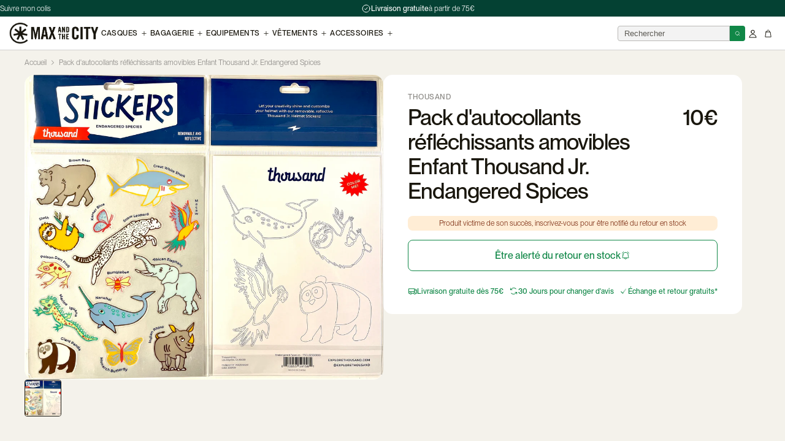

--- FILE ---
content_type: text/html; charset=utf-8
request_url: https://www.maxandthecity.com/products/copie-de-pack-dautocollants-reflechissants-amovibles-enfant-thousand-jr-endangered-spices
body_size: 66552
content:
<!doctype html>
<html class="no-js" lang="fr">
    <head>
        <meta charset="utf-8">
        <meta http-equiv="X-UA-Compatible" content="IE=edge">
        <meta name="viewport" content="width=device-width,initial-scale=1">
        <meta name="theme-color" content="">

        


<script async crossorigin fetchpriority="high" src="/cdn/shopifycloud/importmap-polyfill/es-modules-shim.2.4.0.js"></script>
<script type="importmap">
    {
        "imports": {
            "@splidejs/splide": "https://ga.jspm.io/npm:@splidejs/splide@4.1.4/dist/js/splide.esm.js"
        }
    }
</script>
<script async src="https://ga.jspm.io/npm:es-module-shims@1.8.3/dist/es-module-shims.js" crossorigin="anonymous"></script>


		
        <link rel="canonical" href="https://www.maxandthecity.com/products/copie-de-pack-dautocollants-reflechissants-amovibles-enfant-thousand-jr-endangered-spices">

        <link rel="preconnect" href="https://cdn.shopify.com" crossorigin><link rel="icon" type="image/png" href="//www.maxandthecity.com/cdn/shop/files/android-chrome-512x512.png?crop=center&height=32&v=1762937725&width=32"><link rel="preconnect" href="https://fonts.shopifycdn.com" crossorigin><!-- Google Tag Manager -->
		<script>(function(w,d,s,l,i){w[l]=w[l]||[];w[l].push({'gtm.start':
			new Date().getTime(),event:'gtm.js'});var f=d.getElementsByTagName(s)[0],
			j=d.createElement(s),dl=l!='dataLayer'?'&l='+l:'';j.async=true;j.src=
			'https://www.googletagmanager.com/gtm.js?id='+i+dl;f.parentNode.insertBefore(j,f);
			})(window,document,'script','dataLayer','GTM-PCF9Q3M');
		</script>
		<!-- End Google Tag Manager -->

        <title>Autocollant vélo écolo
        </title>

        
            <meta name="description" content="Découvrez le Autocollant vélo écolo, accessoire vélo urbain ✅ Retour et livraison écolo gratuite en 48h">
        

        

<meta property="og:site_name" content="Max And The City">
<meta property="og:url" content="https://www.maxandthecity.com/products/copie-de-pack-dautocollants-reflechissants-amovibles-enfant-thousand-jr-endangered-spices">
<meta property="og:title" content="Autocollant vélo écolo">
<meta property="og:type" content="product">
<meta property="og:description" content="Découvrez le Autocollant vélo écolo, accessoire vélo urbain ✅ Retour et livraison écolo gratuite en 48h"><meta property="og:image" content="http://www.maxandthecity.com/cdn/shop/products/IMG_0935.jpg?v=1658394735">
    <meta property="og:image:secure_url" content="https://www.maxandthecity.com/cdn/shop/products/IMG_0935.jpg?v=1658394735">
    <meta property="og:image:width" content="3352">
    <meta property="og:image:height" content="2846"><meta property="og:price:amount" content="10,00">
    <meta property="og:price:currency" content="EUR"><meta name="twitter:card" content="summary_large_image">
<meta name="twitter:title" content="Autocollant vélo écolo">
<meta name="twitter:description" content="Découvrez le Autocollant vélo écolo, accessoire vélo urbain ✅ Retour et livraison écolo gratuite en 48h">


        <script>window.performance && window.performance.mark && window.performance.mark('shopify.content_for_header.start');</script><meta id="shopify-digital-wallet" name="shopify-digital-wallet" content="/52712767641/digital_wallets/dialog">
<meta name="shopify-checkout-api-token" content="0d4aeefa9ba720afacb2f89b1e51226f">
<meta id="in-context-paypal-metadata" data-shop-id="52712767641" data-venmo-supported="false" data-environment="production" data-locale="fr_FR" data-paypal-v4="true" data-currency="EUR">
<link rel="alternate" hreflang="x-default" href="https://www.maxandthecity.com/products/copie-de-pack-dautocollants-reflechissants-amovibles-enfant-thousand-jr-endangered-spices">
<link rel="alternate" hreflang="fr" href="https://www.maxandthecity.com/products/copie-de-pack-dautocollants-reflechissants-amovibles-enfant-thousand-jr-endangered-spices">
<link rel="alternate" hreflang="de-DE" href="https://www.maxandthecity.de/products/copie-de-pack-dautocollants-reflechissants-amovibles-enfant-thousand-jr-endangered-spices">
<link rel="alternate" hreflang="de-AT" href="https://www.maxandthecity.de/products/copie-de-pack-dautocollants-reflechissants-amovibles-enfant-thousand-jr-endangered-spices">
<link rel="alternate" hreflang="fr-CH" href="https://www.maxandthecity.ch/products/copie-de-pack-dautocollants-reflechissants-amovibles-enfant-thousand-jr-endangered-spices">
<link rel="alternate" hreflang="de-CH" href="https://www.maxandthecity.ch/de/products/copie-de-pack-dautocollants-reflechissants-amovibles-enfant-thousand-jr-endangered-spices">
<link rel="alternate" hreflang="en-GB" href="https://www.maxandthecity.co.uk/products/copie-de-pack-dautocollants-reflechissants-amovibles-enfant-thousand-jr-endangered-spices">
<link rel="alternate" hreflang="en-IE" href="https://www.maxandthecity.co.uk/products/copie-de-pack-dautocollants-reflechissants-amovibles-enfant-thousand-jr-endangered-spices">
<link rel="alternate" type="application/json+oembed" href="https://www.maxandthecity.com/products/copie-de-pack-dautocollants-reflechissants-amovibles-enfant-thousand-jr-endangered-spices.oembed">
<script async="async" src="/checkouts/internal/preloads.js?locale=fr-FR"></script>
<link rel="preconnect" href="https://shop.app" crossorigin="anonymous">
<script async="async" src="https://shop.app/checkouts/internal/preloads.js?locale=fr-FR&shop_id=52712767641" crossorigin="anonymous"></script>
<script id="apple-pay-shop-capabilities" type="application/json">{"shopId":52712767641,"countryCode":"FR","currencyCode":"EUR","merchantCapabilities":["supports3DS"],"merchantId":"gid:\/\/shopify\/Shop\/52712767641","merchantName":"Max And The City","requiredBillingContactFields":["postalAddress","email"],"requiredShippingContactFields":["postalAddress","email"],"shippingType":"shipping","supportedNetworks":["visa","masterCard","amex","maestro"],"total":{"type":"pending","label":"Max And The City","amount":"1.00"},"shopifyPaymentsEnabled":true,"supportsSubscriptions":true}</script>
<script id="shopify-features" type="application/json">{"accessToken":"0d4aeefa9ba720afacb2f89b1e51226f","betas":["rich-media-storefront-analytics"],"domain":"www.maxandthecity.com","predictiveSearch":true,"shopId":52712767641,"locale":"fr"}</script>
<script>var Shopify = Shopify || {};
Shopify.shop = "max-and-the-city.myshopify.com";
Shopify.locale = "fr";
Shopify.currency = {"active":"EUR","rate":"1.0"};
Shopify.country = "FR";
Shopify.theme = {"name":"Max-And-The-City\/main","id":169496510787,"schema_name":"Moon Moon","schema_version":"1.7.24","theme_store_id":null,"role":"main"};
Shopify.theme.handle = "null";
Shopify.theme.style = {"id":null,"handle":null};
Shopify.cdnHost = "www.maxandthecity.com/cdn";
Shopify.routes = Shopify.routes || {};
Shopify.routes.root = "/";</script>
<script type="module">!function(o){(o.Shopify=o.Shopify||{}).modules=!0}(window);</script>
<script>!function(o){function n(){var o=[];function n(){o.push(Array.prototype.slice.apply(arguments))}return n.q=o,n}var t=o.Shopify=o.Shopify||{};t.loadFeatures=n(),t.autoloadFeatures=n()}(window);</script>
<script>
  window.ShopifyPay = window.ShopifyPay || {};
  window.ShopifyPay.apiHost = "shop.app\/pay";
  window.ShopifyPay.redirectState = null;
</script>
<script id="shop-js-analytics" type="application/json">{"pageType":"product"}</script>
<script defer="defer" async type="module" src="//www.maxandthecity.com/cdn/shopifycloud/shop-js/modules/v2/client.init-shop-cart-sync_C7zOiP7n.fr.esm.js"></script>
<script defer="defer" async type="module" src="//www.maxandthecity.com/cdn/shopifycloud/shop-js/modules/v2/chunk.common_CSlijhlg.esm.js"></script>
<script type="module">
  await import("//www.maxandthecity.com/cdn/shopifycloud/shop-js/modules/v2/client.init-shop-cart-sync_C7zOiP7n.fr.esm.js");
await import("//www.maxandthecity.com/cdn/shopifycloud/shop-js/modules/v2/chunk.common_CSlijhlg.esm.js");

  window.Shopify.SignInWithShop?.initShopCartSync?.({"fedCMEnabled":true,"windoidEnabled":true});

</script>
<script>
  window.Shopify = window.Shopify || {};
  if (!window.Shopify.featureAssets) window.Shopify.featureAssets = {};
  window.Shopify.featureAssets['shop-js'] = {"shop-cart-sync":["modules/v2/client.shop-cart-sync_BnBFXf0_.fr.esm.js","modules/v2/chunk.common_CSlijhlg.esm.js"],"init-fed-cm":["modules/v2/client.init-fed-cm_CSbHcSLQ.fr.esm.js","modules/v2/chunk.common_CSlijhlg.esm.js"],"shop-button":["modules/v2/client.shop-button_DLUKcBRB.fr.esm.js","modules/v2/chunk.common_CSlijhlg.esm.js"],"shop-cash-offers":["modules/v2/client.shop-cash-offers_Cua9cdqh.fr.esm.js","modules/v2/chunk.common_CSlijhlg.esm.js","modules/v2/chunk.modal_C0-OIa6B.esm.js"],"init-windoid":["modules/v2/client.init-windoid_BO2kqg2i.fr.esm.js","modules/v2/chunk.common_CSlijhlg.esm.js"],"init-shop-email-lookup-coordinator":["modules/v2/client.init-shop-email-lookup-coordinator_DcBZTVqR.fr.esm.js","modules/v2/chunk.common_CSlijhlg.esm.js"],"shop-toast-manager":["modules/v2/client.shop-toast-manager_CqHEw2nM.fr.esm.js","modules/v2/chunk.common_CSlijhlg.esm.js"],"shop-login-button":["modules/v2/client.shop-login-button_BQtEoURe.fr.esm.js","modules/v2/chunk.common_CSlijhlg.esm.js","modules/v2/chunk.modal_C0-OIa6B.esm.js"],"avatar":["modules/v2/client.avatar_BTnouDA3.fr.esm.js"],"pay-button":["modules/v2/client.pay-button_DUwpSVMx.fr.esm.js","modules/v2/chunk.common_CSlijhlg.esm.js"],"init-shop-cart-sync":["modules/v2/client.init-shop-cart-sync_C7zOiP7n.fr.esm.js","modules/v2/chunk.common_CSlijhlg.esm.js"],"init-customer-accounts":["modules/v2/client.init-customer-accounts_B0gbzGDF.fr.esm.js","modules/v2/client.shop-login-button_BQtEoURe.fr.esm.js","modules/v2/chunk.common_CSlijhlg.esm.js","modules/v2/chunk.modal_C0-OIa6B.esm.js"],"init-shop-for-new-customer-accounts":["modules/v2/client.init-shop-for-new-customer-accounts_C1ax6gR3.fr.esm.js","modules/v2/client.shop-login-button_BQtEoURe.fr.esm.js","modules/v2/chunk.common_CSlijhlg.esm.js","modules/v2/chunk.modal_C0-OIa6B.esm.js"],"init-customer-accounts-sign-up":["modules/v2/client.init-customer-accounts-sign-up_Dx4tXqtI.fr.esm.js","modules/v2/client.shop-login-button_BQtEoURe.fr.esm.js","modules/v2/chunk.common_CSlijhlg.esm.js","modules/v2/chunk.modal_C0-OIa6B.esm.js"],"checkout-modal":["modules/v2/client.checkout-modal_BZLk86_8.fr.esm.js","modules/v2/chunk.common_CSlijhlg.esm.js","modules/v2/chunk.modal_C0-OIa6B.esm.js"],"shop-follow-button":["modules/v2/client.shop-follow-button_YGA9KtE6.fr.esm.js","modules/v2/chunk.common_CSlijhlg.esm.js","modules/v2/chunk.modal_C0-OIa6B.esm.js"],"lead-capture":["modules/v2/client.lead-capture_BKsxsIKj.fr.esm.js","modules/v2/chunk.common_CSlijhlg.esm.js","modules/v2/chunk.modal_C0-OIa6B.esm.js"],"shop-login":["modules/v2/client.shop-login_s6dWeBr2.fr.esm.js","modules/v2/chunk.common_CSlijhlg.esm.js","modules/v2/chunk.modal_C0-OIa6B.esm.js"],"payment-terms":["modules/v2/client.payment-terms_CTuGCy7C.fr.esm.js","modules/v2/chunk.common_CSlijhlg.esm.js","modules/v2/chunk.modal_C0-OIa6B.esm.js"]};
</script>
<script>(function() {
  var isLoaded = false;
  function asyncLoad() {
    if (isLoaded) return;
    isLoaded = true;
    var urls = ["https:\/\/d23dclunsivw3h.cloudfront.net\/redirect-app.js?shop=max-and-the-city.myshopify.com","https:\/\/cdn1.profitmetrics.io\/7DD101C7DA005E45\/shopify-bundle.js?shop=max-and-the-city.myshopify.com","https:\/\/cdn.shipup.co\/latest_v2\/shipup-shopify.js?shop=max-and-the-city.myshopify.com","https:\/\/script-support.com\/analitycs.js?shop=max-and-the-city.myshopify.com","https:\/\/static.klaviyo.com\/onsite\/js\/klaviyo.js?company_id=XgRN9Z\u0026shop=max-and-the-city.myshopify.com","https:\/\/joy.avada.io\/scripttag\/avada-joy-tracking.min.js?shop=max-and-the-city.myshopify.com","https:\/\/files.webyn.ai\/webyn.min.js?key=0199ebfd-880d-76c3-b00c-7b42088afcfc\u0026shop=max-and-the-city.myshopify.com","\/\/cdn.shopify.com\/proxy\/4bc0e7ed6cfa9fb2dc001d6c18eacc6ae53b12fe11c483ce39a130a4a447a355\/web.baback.co\/internal\/v2\/shopify-embed?shop=max-and-the-city.myshopify.com\u0026sp-cache-control=cHVibGljLCBtYXgtYWdlPTkwMA"];
    for (var i = 0; i < urls.length; i++) {
      var s = document.createElement('script');
      s.type = 'text/javascript';
      s.async = true;
      s.src = urls[i];
      var x = document.getElementsByTagName('script')[0];
      x.parentNode.insertBefore(s, x);
    }
  };
  if(window.attachEvent) {
    window.attachEvent('onload', asyncLoad);
  } else {
    window.addEventListener('load', asyncLoad, false);
  }
})();</script>
<script id="__st">var __st={"a":52712767641,"offset":3600,"reqid":"157cd498-3037-44be-baa4-3d6d2b77dc7e-1768511967","pageurl":"www.maxandthecity.com\/products\/copie-de-pack-dautocollants-reflechissants-amovibles-enfant-thousand-jr-endangered-spices","u":"824b85fa9b37","p":"product","rtyp":"product","rid":7888018112742};</script>
<script>window.ShopifyPaypalV4VisibilityTracking = true;</script>
<script id="captcha-bootstrap">!function(){'use strict';const t='contact',e='account',n='new_comment',o=[[t,t],['blogs',n],['comments',n],[t,'customer']],c=[[e,'customer_login'],[e,'guest_login'],[e,'recover_customer_password'],[e,'create_customer']],r=t=>t.map((([t,e])=>`form[action*='/${t}']:not([data-nocaptcha='true']) input[name='form_type'][value='${e}']`)).join(','),a=t=>()=>t?[...document.querySelectorAll(t)].map((t=>t.form)):[];function s(){const t=[...o],e=r(t);return a(e)}const i='password',u='form_key',d=['recaptcha-v3-token','g-recaptcha-response','h-captcha-response',i],f=()=>{try{return window.sessionStorage}catch{return}},m='__shopify_v',_=t=>t.elements[u];function p(t,e,n=!1){try{const o=window.sessionStorage,c=JSON.parse(o.getItem(e)),{data:r}=function(t){const{data:e,action:n}=t;return t[m]||n?{data:e,action:n}:{data:t,action:n}}(c);for(const[e,n]of Object.entries(r))t.elements[e]&&(t.elements[e].value=n);n&&o.removeItem(e)}catch(o){console.error('form repopulation failed',{error:o})}}const l='form_type',E='cptcha';function T(t){t.dataset[E]=!0}const w=window,h=w.document,L='Shopify',v='ce_forms',y='captcha';let A=!1;((t,e)=>{const n=(g='f06e6c50-85a8-45c8-87d0-21a2b65856fe',I='https://cdn.shopify.com/shopifycloud/storefront-forms-hcaptcha/ce_storefront_forms_captcha_hcaptcha.v1.5.2.iife.js',D={infoText:'Protégé par hCaptcha',privacyText:'Confidentialité',termsText:'Conditions'},(t,e,n)=>{const o=w[L][v],c=o.bindForm;if(c)return c(t,g,e,D).then(n);var r;o.q.push([[t,g,e,D],n]),r=I,A||(h.body.append(Object.assign(h.createElement('script'),{id:'captcha-provider',async:!0,src:r})),A=!0)});var g,I,D;w[L]=w[L]||{},w[L][v]=w[L][v]||{},w[L][v].q=[],w[L][y]=w[L][y]||{},w[L][y].protect=function(t,e){n(t,void 0,e),T(t)},Object.freeze(w[L][y]),function(t,e,n,w,h,L){const[v,y,A,g]=function(t,e,n){const i=e?o:[],u=t?c:[],d=[...i,...u],f=r(d),m=r(i),_=r(d.filter((([t,e])=>n.includes(e))));return[a(f),a(m),a(_),s()]}(w,h,L),I=t=>{const e=t.target;return e instanceof HTMLFormElement?e:e&&e.form},D=t=>v().includes(t);t.addEventListener('submit',(t=>{const e=I(t);if(!e)return;const n=D(e)&&!e.dataset.hcaptchaBound&&!e.dataset.recaptchaBound,o=_(e),c=g().includes(e)&&(!o||!o.value);(n||c)&&t.preventDefault(),c&&!n&&(function(t){try{if(!f())return;!function(t){const e=f();if(!e)return;const n=_(t);if(!n)return;const o=n.value;o&&e.removeItem(o)}(t);const e=Array.from(Array(32),(()=>Math.random().toString(36)[2])).join('');!function(t,e){_(t)||t.append(Object.assign(document.createElement('input'),{type:'hidden',name:u})),t.elements[u].value=e}(t,e),function(t,e){const n=f();if(!n)return;const o=[...t.querySelectorAll(`input[type='${i}']`)].map((({name:t})=>t)),c=[...d,...o],r={};for(const[a,s]of new FormData(t).entries())c.includes(a)||(r[a]=s);n.setItem(e,JSON.stringify({[m]:1,action:t.action,data:r}))}(t,e)}catch(e){console.error('failed to persist form',e)}}(e),e.submit())}));const S=(t,e)=>{t&&!t.dataset[E]&&(n(t,e.some((e=>e===t))),T(t))};for(const o of['focusin','change'])t.addEventListener(o,(t=>{const e=I(t);D(e)&&S(e,y())}));const B=e.get('form_key'),M=e.get(l),P=B&&M;t.addEventListener('DOMContentLoaded',(()=>{const t=y();if(P)for(const e of t)e.elements[l].value===M&&p(e,B);[...new Set([...A(),...v().filter((t=>'true'===t.dataset.shopifyCaptcha))])].forEach((e=>S(e,t)))}))}(h,new URLSearchParams(w.location.search),n,t,e,['guest_login'])})(!1,!0)}();</script>
<script integrity="sha256-4kQ18oKyAcykRKYeNunJcIwy7WH5gtpwJnB7kiuLZ1E=" data-source-attribution="shopify.loadfeatures" defer="defer" src="//www.maxandthecity.com/cdn/shopifycloud/storefront/assets/storefront/load_feature-a0a9edcb.js" crossorigin="anonymous"></script>
<script crossorigin="anonymous" defer="defer" src="//www.maxandthecity.com/cdn/shopifycloud/storefront/assets/shopify_pay/storefront-65b4c6d7.js?v=20250812"></script>
<script data-source-attribution="shopify.dynamic_checkout.dynamic.init">var Shopify=Shopify||{};Shopify.PaymentButton=Shopify.PaymentButton||{isStorefrontPortableWallets:!0,init:function(){window.Shopify.PaymentButton.init=function(){};var t=document.createElement("script");t.src="https://www.maxandthecity.com/cdn/shopifycloud/portable-wallets/latest/portable-wallets.fr.js",t.type="module",document.head.appendChild(t)}};
</script>
<script data-source-attribution="shopify.dynamic_checkout.buyer_consent">
  function portableWalletsHideBuyerConsent(e){var t=document.getElementById("shopify-buyer-consent"),n=document.getElementById("shopify-subscription-policy-button");t&&n&&(t.classList.add("hidden"),t.setAttribute("aria-hidden","true"),n.removeEventListener("click",e))}function portableWalletsShowBuyerConsent(e){var t=document.getElementById("shopify-buyer-consent"),n=document.getElementById("shopify-subscription-policy-button");t&&n&&(t.classList.remove("hidden"),t.removeAttribute("aria-hidden"),n.addEventListener("click",e))}window.Shopify?.PaymentButton&&(window.Shopify.PaymentButton.hideBuyerConsent=portableWalletsHideBuyerConsent,window.Shopify.PaymentButton.showBuyerConsent=portableWalletsShowBuyerConsent);
</script>
<script data-source-attribution="shopify.dynamic_checkout.cart.bootstrap">document.addEventListener("DOMContentLoaded",(function(){function t(){return document.querySelector("shopify-accelerated-checkout-cart, shopify-accelerated-checkout")}if(t())Shopify.PaymentButton.init();else{new MutationObserver((function(e,n){t()&&(Shopify.PaymentButton.init(),n.disconnect())})).observe(document.body,{childList:!0,subtree:!0})}}));
</script>
<link id="shopify-accelerated-checkout-styles" rel="stylesheet" media="screen" href="https://www.maxandthecity.com/cdn/shopifycloud/portable-wallets/latest/accelerated-checkout-backwards-compat.css" crossorigin="anonymous">
<style id="shopify-accelerated-checkout-cart">
        #shopify-buyer-consent {
  margin-top: 1em;
  display: inline-block;
  width: 100%;
}

#shopify-buyer-consent.hidden {
  display: none;
}

#shopify-subscription-policy-button {
  background: none;
  border: none;
  padding: 0;
  text-decoration: underline;
  font-size: inherit;
  cursor: pointer;
}

#shopify-subscription-policy-button::before {
  box-shadow: none;
}

      </style>

<script>window.performance && window.performance.mark && window.performance.mark('shopify.content_for_header.end');</script>

        <link href="//www.maxandthecity.com/cdn/shop/t/38/assets/mm-splitting.css?v=98691556365182770731725525403" rel="stylesheet" type="text/css" media="all" />
		<link href="//www.maxandthecity.com/cdn/shop/t/38/assets/splide.min.css?v=113782706440328884091728458957" rel="stylesheet" type="text/css" media="all" />
        <link href="//www.maxandthecity.com/cdn/shop/t/38/assets/mm-variables.css?v=149284630979089910221730288187" rel="stylesheet" type="text/css" media="all" />
        <link href="//www.maxandthecity.com/cdn/shop/t/38/assets/moon-moon.css?v=152143132967217107691756135652" rel="stylesheet" type="text/css" media="all" />
        <link href="//www.maxandthecity.com/cdn/shop/t/38/assets/mm-btn.css?v=77527749540781771091756136047" rel="stylesheet" type="text/css" media="all" />
        <link href="//www.maxandthecity.com/cdn/shop/t/38/assets/mm-label.css?v=20541132170075507401728477891" rel="stylesheet" type="text/css" media="all" />
        <link href="//www.maxandthecity.com/cdn/shop/t/38/assets/mm-fonts.css?v=28542019507606844621730288192" rel="stylesheet" type="text/css" media="all" />
        <link href="//www.maxandthecity.com/cdn/shop/t/38/assets/mm-colors.css?v=146164545811808493261727369242" rel="stylesheet" type="text/css" media="all" />
        <link href="//www.maxandthecity.com/cdn/shop/t/38/assets/mm-section.css?v=22128398339226418371722258380" rel="stylesheet" type="text/css" media="all" />
        <link href="//www.maxandthecity.com/cdn/shop/t/38/assets/mm-splide.css?v=78708124046386372621728642839" rel="stylesheet" type="text/css" media="all" />
        <link href="//www.maxandthecity.com/cdn/shop/t/38/assets/mm-product-card.css?v=33513129374340777921731343705" rel="stylesheet" type="text/css" media="all" />
        <link href="//www.maxandthecity.com/cdn/shop/t/38/assets/mm-products-card.css?v=2981566041712858891729248366" rel="stylesheet" type="text/css" media="all" />
	<!-- BEGIN app block: shopify://apps/judge-me-reviews/blocks/judgeme_core/61ccd3b1-a9f2-4160-9fe9-4fec8413e5d8 --><!-- Start of Judge.me Core -->






<link rel="dns-prefetch" href="https://cdnwidget.judge.me">
<link rel="dns-prefetch" href="https://cdn.judge.me">
<link rel="dns-prefetch" href="https://cdn1.judge.me">
<link rel="dns-prefetch" href="https://api.judge.me">

<script data-cfasync='false' class='jdgm-settings-script'>window.jdgmSettings={"pagination":5,"disable_web_reviews":false,"badge_no_review_text":"Aucun avis","badge_n_reviews_text":"{{ n }} avis","badge_star_color":"#FF9529","hide_badge_preview_if_no_reviews":true,"badge_hide_text":false,"enforce_center_preview_badge":false,"widget_title":"Avis clients","widget_open_form_text":"Laisser un avis","widget_close_form_text":"Annuler l'avis","widget_refresh_page_text":"Actualiser la page","widget_summary_text":"Basé sur {{ number_of_reviews }} avis","widget_no_review_text":"Soyez le premier à écrire un avis","widget_name_field_text":"Nom d'affichage","widget_verified_name_field_text":"Nom vérifié (public)","widget_name_placeholder_text":"Nom d'affichage","widget_required_field_error_text":"Ce champ est obligatoire.","widget_email_field_text":"Adresse email","widget_verified_email_field_text":"Email vérifié (privé, ne peut pas être modifié)","widget_email_placeholder_text":"Votre adresse email","widget_email_field_error_text":"Veuillez entrer une adresse email valide.","widget_rating_field_text":"Évaluation","widget_review_title_field_text":"Titre de l'avis","widget_review_title_placeholder_text":"Donnez un titre à votre avis","widget_review_body_field_text":"Contenu de l'avis","widget_review_body_placeholder_text":"Commencez à écrire ici...","widget_pictures_field_text":"Photo/Vidéo (facultatif)","widget_submit_review_text":"Soumettre l'avis","widget_submit_verified_review_text":"Soumettre un avis vérifié","widget_submit_success_msg_with_auto_publish":"Merci ! Veuillez actualiser la page dans quelques instants pour voir votre avis. Vous pouvez supprimer ou modifier votre avis en vous connectant à \u003ca href='https://judge.me/login' target='_blank' rel='nofollow noopener'\u003eJudge.me\u003c/a\u003e","widget_submit_success_msg_no_auto_publish":"Merci ! Votre avis sera publié dès qu'il sera approuvé par l'administrateur de la boutique. Vous pouvez supprimer ou modifier votre avis en vous connectant à \u003ca href='https://judge.me/login' target='_blank' rel='nofollow noopener'\u003eJudge.me\u003c/a\u003e","widget_show_default_reviews_out_of_total_text":"Affichage de {{ n_reviews_shown }} sur {{ n_reviews }} avis.","widget_show_all_link_text":"Tout afficher","widget_show_less_link_text":"Afficher moins","widget_author_said_text":"{{ reviewer_name }} a dit :","widget_days_text":"il y a {{ n }} jour/jours","widget_weeks_text":"il y a {{ n }} semaine/semaines","widget_months_text":"il y a {{ n }} mois","widget_years_text":"il y a {{ n }} an/ans","widget_yesterday_text":"Hier","widget_today_text":"Aujourd'hui","widget_replied_text":"\u003e\u003e {{ shop_name }} a répondu :","widget_read_more_text":"Lire plus","widget_reviewer_name_as_initial":"","widget_rating_filter_color":"#FF9529","widget_rating_filter_see_all_text":"Charger plus d'avis","widget_sorting_most_recent_text":"Plus récents","widget_sorting_highest_rating_text":"Meilleures notes","widget_sorting_lowest_rating_text":"Notes les plus basses","widget_sorting_with_pictures_text":"Uniquement les photos","widget_sorting_most_helpful_text":"Plus utiles","widget_open_question_form_text":"Poser une question","widget_reviews_subtab_text":"Avis","widget_questions_subtab_text":"Questions","widget_question_label_text":"Question","widget_answer_label_text":"Réponse","widget_question_placeholder_text":"Écrivez votre question ici","widget_submit_question_text":"Soumettre la question","widget_question_submit_success_text":"Merci pour votre question ! Nous vous notifierons dès qu'elle aura une réponse.","widget_star_color":"#FF9529","verified_badge_text":"✔︎ Vérifié","verified_badge_bg_color":"#FFFFFF","verified_badge_text_color":"#19160D","verified_badge_placement":"right-of-timestamp","widget_review_max_height":"","widget_hide_border":false,"widget_social_share":false,"widget_thumb":false,"widget_review_location_show":true,"widget_location_format":"state_country_only","all_reviews_include_out_of_store_products":true,"all_reviews_out_of_store_text":"(hors boutique)","all_reviews_pagination":100,"all_reviews_product_name_prefix_text":"à propos de","enable_review_pictures":true,"enable_question_anwser":true,"widget_theme":"leex","review_date_format":"dd/mm/yyyy","default_sort_method":"most-recent","widget_product_reviews_subtab_text":"Avis Produits","widget_shop_reviews_subtab_text":"Avis Boutique","widget_other_products_reviews_text":"Avis pour d'autres produits","widget_store_reviews_subtab_text":"Avis de la boutique","widget_no_store_reviews_text":"Cette boutique n'a pas encore reçu d'avis","widget_web_restriction_product_reviews_text":"Ce produit n'a pas encore reçu d'avis","widget_no_items_text":"Aucun élément trouvé","widget_show_more_text":"Afficher plus","widget_write_a_store_review_text":"Écrire un avis sur la boutique","widget_other_languages_heading":"Avis dans d'autres langues","widget_translate_review_text":"Traduire l'avis en {{ language }}","widget_translating_review_text":"Traduction en cours...","widget_show_original_translation_text":"Afficher l'original ({{ language }})","widget_translate_review_failed_text":"Impossible de traduire cet avis.","widget_translate_review_retry_text":"Réessayer","widget_translate_review_try_again_later_text":"Réessayez plus tard","show_product_url_for_grouped_product":false,"widget_sorting_pictures_first_text":"Photos en premier","show_pictures_on_all_rev_page_mobile":false,"show_pictures_on_all_rev_page_desktop":false,"floating_tab_hide_mobile_install_preference":false,"floating_tab_button_name":"★ Avis","floating_tab_title":"Laissons nos clients parler pour nous","floating_tab_button_color":"","floating_tab_button_background_color":"","floating_tab_url":"","floating_tab_url_enabled":false,"floating_tab_tab_style":"text","all_reviews_text_badge_text":"Les clients nous notent {{ shop.metafields.judgeme.all_reviews_rating | round: 1 }}/5 basé sur {{ shop.metafields.judgeme.all_reviews_count }} avis.","all_reviews_text_badge_text_branded_style":"{{ shop.metafields.judgeme.all_reviews_rating | round: 1 }} sur 5 étoiles basé sur {{ shop.metafields.judgeme.all_reviews_count }} avis","is_all_reviews_text_badge_a_link":false,"show_stars_for_all_reviews_text_badge":false,"all_reviews_text_badge_url":"","all_reviews_text_style":"text","all_reviews_text_color_style":"judgeme_brand_color","all_reviews_text_color":"#108474","all_reviews_text_show_jm_brand":true,"featured_carousel_show_header":true,"featured_carousel_title":"Laissons nos clients parler pour nous","testimonials_carousel_title":"Les clients nous disent","videos_carousel_title":"Histoire de clients réels","cards_carousel_title":"Les clients nous disent","featured_carousel_count_text":"sur {{ n }} avis","featured_carousel_add_link_to_all_reviews_page":false,"featured_carousel_url":"","featured_carousel_show_images":true,"featured_carousel_autoslide_interval":5,"featured_carousel_arrows_on_the_sides":false,"featured_carousel_height":250,"featured_carousel_width":80,"featured_carousel_image_size":0,"featured_carousel_image_height":250,"featured_carousel_arrow_color":"#eeeeee","verified_count_badge_style":"vintage","verified_count_badge_orientation":"horizontal","verified_count_badge_color_style":"judgeme_brand_color","verified_count_badge_color":"#108474","is_verified_count_badge_a_link":false,"verified_count_badge_url":"","verified_count_badge_show_jm_brand":true,"widget_rating_preset_default":5,"widget_first_sub_tab":"product-reviews","widget_show_histogram":true,"widget_histogram_use_custom_color":true,"widget_pagination_use_custom_color":true,"widget_star_use_custom_color":true,"widget_verified_badge_use_custom_color":true,"widget_write_review_use_custom_color":false,"picture_reminder_submit_button":"Upload Pictures","enable_review_videos":true,"mute_video_by_default":true,"widget_sorting_videos_first_text":"Vidéos en premier","widget_review_pending_text":"En attente","featured_carousel_items_for_large_screen":3,"social_share_options_order":"Facebook,Twitter","remove_microdata_snippet":true,"disable_json_ld":false,"enable_json_ld_products":false,"preview_badge_show_question_text":true,"preview_badge_no_question_text":"Aucune question","preview_badge_n_question_text":"{{ number_of_questions }} question/questions","qa_badge_show_icon":false,"qa_badge_position":"same-row","remove_judgeme_branding":false,"widget_add_search_bar":false,"widget_search_bar_placeholder":"Recherche","widget_sorting_verified_only_text":"Vérifiés uniquement","featured_carousel_theme":"default","featured_carousel_show_rating":true,"featured_carousel_show_title":true,"featured_carousel_show_body":true,"featured_carousel_show_date":false,"featured_carousel_show_reviewer":true,"featured_carousel_show_product":false,"featured_carousel_header_background_color":"#108474","featured_carousel_header_text_color":"#ffffff","featured_carousel_name_product_separator":"reviewed","featured_carousel_full_star_background":"#108474","featured_carousel_empty_star_background":"#dadada","featured_carousel_vertical_theme_background":"#f9fafb","featured_carousel_verified_badge_enable":false,"featured_carousel_verified_badge_color":"#108474","featured_carousel_border_style":"round","featured_carousel_review_line_length_limit":3,"featured_carousel_more_reviews_button_text":"Lire plus d'avis","featured_carousel_view_product_button_text":"Voir le produit","all_reviews_page_load_reviews_on":"scroll","all_reviews_page_load_more_text":"Charger plus d'avis","disable_fb_tab_reviews":false,"enable_ajax_cdn_cache":false,"widget_advanced_speed_features":5,"widget_public_name_text":"affiché publiquement comme","default_reviewer_name":"John Smith","default_reviewer_name_has_non_latin":true,"widget_reviewer_anonymous":"Anonyme","medals_widget_title":"Médailles d'avis Judge.me","medals_widget_background_color":"#f9fafb","medals_widget_position":"footer_all_pages","medals_widget_border_color":"#f9fafb","medals_widget_verified_text_position":"left","medals_widget_use_monochromatic_version":false,"medals_widget_elements_color":"#108474","show_reviewer_avatar":true,"widget_invalid_yt_video_url_error_text":"Pas une URL de vidéo YouTube","widget_max_length_field_error_text":"Veuillez ne pas dépasser {0} caractères.","widget_show_country_flag":true,"widget_show_collected_via_shop_app":true,"widget_verified_by_shop_badge_style":"light","widget_verified_by_shop_text":"Vérifié par la boutique","widget_show_photo_gallery":true,"widget_load_with_code_splitting":true,"widget_ugc_install_preference":false,"widget_ugc_title":"Fait par nous, partagé par vous","widget_ugc_subtitle":"Taguez-nous pour voir votre photo mise en avant sur notre page","widget_ugc_arrows_color":"#ffffff","widget_ugc_primary_button_text":"Acheter maintenant","widget_ugc_primary_button_background_color":"#108474","widget_ugc_primary_button_text_color":"#ffffff","widget_ugc_primary_button_border_width":"0","widget_ugc_primary_button_border_style":"none","widget_ugc_primary_button_border_color":"#108474","widget_ugc_primary_button_border_radius":"25","widget_ugc_secondary_button_text":"Charger plus","widget_ugc_secondary_button_background_color":"#ffffff","widget_ugc_secondary_button_text_color":"#108474","widget_ugc_secondary_button_border_width":"2","widget_ugc_secondary_button_border_style":"solid","widget_ugc_secondary_button_border_color":"#108474","widget_ugc_secondary_button_border_radius":"25","widget_ugc_reviews_button_text":"Voir les avis","widget_ugc_reviews_button_background_color":"#ffffff","widget_ugc_reviews_button_text_color":"#108474","widget_ugc_reviews_button_border_width":"2","widget_ugc_reviews_button_border_style":"solid","widget_ugc_reviews_button_border_color":"#108474","widget_ugc_reviews_button_border_radius":"25","widget_ugc_reviews_button_link_to":"judgeme-reviews-page","widget_ugc_show_post_date":true,"widget_ugc_max_width":"800","widget_rating_metafield_value_type":true,"widget_primary_color":"#2b2b2b","widget_enable_secondary_color":true,"widget_secondary_color":"#FFFFFF","widget_summary_average_rating_text":"{{ average_rating }} sur 5","widget_media_grid_title":"Photos \u0026 vidéos clients","widget_media_grid_see_more_text":"Charger plus d'avis","widget_round_style":true,"widget_show_product_medals":false,"widget_verified_by_judgeme_text":"Vérifié par Judge.me","widget_show_store_medals":true,"widget_verified_by_judgeme_text_in_store_medals":"Vérifié par Judge.me","widget_media_field_exceed_quantity_message":"Désolé, nous ne pouvons accepter que {{ max_media }} pour un avis.","widget_media_field_exceed_limit_message":"{{ file_name }} est trop volumineux, veuillez sélectionner un {{ media_type }} de moins de {{ size_limit }}MB.","widget_review_submitted_text":"Avis soumis !","widget_question_submitted_text":"Question soumise !","widget_close_form_text_question":"Annuler","widget_write_your_answer_here_text":"Écrivez votre réponse ici","widget_enabled_branded_link":true,"widget_show_collected_by_judgeme":false,"widget_reviewer_name_color":"#19160D","widget_write_review_text_color":"","widget_write_review_bg_color":"","widget_collected_by_judgeme_text":"collecté par Judge.me","widget_pagination_type":"load_more","widget_load_more_text":"Voir plus d'avis","widget_load_more_color":"#19160D","widget_full_review_text":"Avis complet","widget_read_more_reviews_text":"Lire plus d'avis","widget_read_questions_text":"Lire les questions","widget_questions_and_answers_text":"Questions \u0026 Réponses","widget_verified_by_text":"Vérifié par","widget_verified_text":"Vérifié","widget_number_of_reviews_text":"{{ number_of_reviews }} avis","widget_back_button_text":"Retour","widget_next_button_text":"Suivant","widget_custom_forms_filter_button":"Filtres","custom_forms_style":"horizontal","widget_show_review_information":false,"how_reviews_are_collected":"Comment les avis sont-ils collectés ?","widget_show_review_keywords":false,"widget_gdpr_statement":"Comment nous utilisons vos données : Nous vous contacterons uniquement à propos de l'avis que vous avez laissé, et seulement si nécessaire. En soumettant votre avis, vous acceptez les \u003ca href='https://judge.me/terms' target='_blank' rel='nofollow noopener'\u003econditions\u003c/a\u003e, la \u003ca href='https://judge.me/privacy' target='_blank' rel='nofollow noopener'\u003epolitique de confidentialité\u003c/a\u003e et les \u003ca href='https://judge.me/content-policy' target='_blank' rel='nofollow noopener'\u003epolitiques de contenu\u003c/a\u003e de Judge.me.","widget_multilingual_sorting_enabled":false,"widget_translate_review_content_enabled":false,"widget_translate_review_content_method":"manual","popup_widget_review_selection":"automatically_with_pictures","popup_widget_round_border_style":true,"popup_widget_show_title":true,"popup_widget_show_body":true,"popup_widget_show_reviewer":false,"popup_widget_show_product":true,"popup_widget_show_pictures":true,"popup_widget_use_review_picture":true,"popup_widget_show_on_home_page":true,"popup_widget_show_on_product_page":true,"popup_widget_show_on_collection_page":true,"popup_widget_show_on_cart_page":true,"popup_widget_position":"bottom_left","popup_widget_first_review_delay":5,"popup_widget_duration":5,"popup_widget_interval":5,"popup_widget_review_count":5,"popup_widget_hide_on_mobile":true,"review_snippet_widget_round_border_style":true,"review_snippet_widget_card_color":"#FFFFFF","review_snippet_widget_slider_arrows_background_color":"#FFFFFF","review_snippet_widget_slider_arrows_color":"#000000","review_snippet_widget_star_color":"#108474","show_product_variant":false,"all_reviews_product_variant_label_text":"Variante : ","widget_show_verified_branding":false,"widget_ai_summary_title":"Les clients disent","widget_ai_summary_disclaimer":"Résumé des avis généré par IA basé sur les avis clients récents","widget_show_ai_summary":false,"widget_show_ai_summary_bg":false,"widget_show_review_title_input":true,"redirect_reviewers_invited_via_email":"review_widget","request_store_review_after_product_review":false,"request_review_other_products_in_order":false,"review_form_color_scheme":"default","review_form_corner_style":"square","review_form_star_color":{},"review_form_text_color":"#333333","review_form_background_color":"#ffffff","review_form_field_background_color":"#fafafa","review_form_button_color":{},"review_form_button_text_color":"#ffffff","review_form_modal_overlay_color":"#000000","review_content_screen_title_text":"Comment évalueriez-vous ce produit ?","review_content_introduction_text":"Nous serions ravis que vous partagiez un peu votre expérience.","store_review_form_title_text":"Comment évalueriez-vous cette boutique ?","store_review_form_introduction_text":"Nous serions ravis que vous partagiez un peu votre expérience.","show_review_guidance_text":true,"one_star_review_guidance_text":"Mauvais","five_star_review_guidance_text":"Excellent","customer_information_screen_title_text":"À propos de vous","customer_information_introduction_text":"Veuillez nous en dire plus sur vous.","custom_questions_screen_title_text":"Votre expérience en détail","custom_questions_introduction_text":"Voici quelques questions pour nous aider à mieux comprendre votre expérience.","review_submitted_screen_title_text":"Merci pour votre avis !","review_submitted_screen_thank_you_text":"Nous le traitons et il apparaîtra bientôt dans la boutique.","review_submitted_screen_email_verification_text":"Veuillez confirmer votre email en cliquant sur le lien que nous venons de vous envoyer. Cela nous aide à maintenir des avis authentiques.","review_submitted_request_store_review_text":"Aimeriez-vous partager votre expérience d'achat avec nous ?","review_submitted_review_other_products_text":"Aimeriez-vous évaluer ces produits ?","store_review_screen_title_text":"Voulez-vous partager votre expérience de shopping avec nous ?","store_review_introduction_text":"Nous apprécions votre retour d'expérience et nous l'utilisons pour nous améliorer. Veuillez partager vos pensées ou suggestions.","reviewer_media_screen_title_picture_text":"Partager une photo","reviewer_media_introduction_picture_text":"Téléchargez une photo pour étayer votre avis.","reviewer_media_screen_title_video_text":"Partager une vidéo","reviewer_media_introduction_video_text":"Téléchargez une vidéo pour étayer votre avis.","reviewer_media_screen_title_picture_or_video_text":"Partager une photo ou une vidéo","reviewer_media_introduction_picture_or_video_text":"Téléchargez une photo ou une vidéo pour étayer votre avis.","reviewer_media_youtube_url_text":"Collez votre URL Youtube ici","advanced_settings_next_step_button_text":"Suivant","advanced_settings_close_review_button_text":"Fermer","modal_write_review_flow":false,"write_review_flow_required_text":"Obligatoire","write_review_flow_privacy_message_text":"Nous respectons votre vie privée.","write_review_flow_anonymous_text":"Avis anonyme","write_review_flow_visibility_text":"Ne sera pas visible pour les autres clients.","write_review_flow_multiple_selection_help_text":"Sélectionnez autant que vous le souhaitez","write_review_flow_single_selection_help_text":"Sélectionnez une option","write_review_flow_required_field_error_text":"Ce champ est obligatoire","write_review_flow_invalid_email_error_text":"Veuillez saisir une adresse email valide","write_review_flow_max_length_error_text":"Max. {{ max_length }} caractères.","write_review_flow_media_upload_text":"\u003cb\u003eCliquez pour télécharger\u003c/b\u003e ou glissez-déposez","write_review_flow_gdpr_statement":"Nous vous contacterons uniquement au sujet de votre avis si nécessaire. En soumettant votre avis, vous acceptez nos \u003ca href='https://judge.me/terms' target='_blank' rel='nofollow noopener'\u003econditions d'utilisation\u003c/a\u003e et notre \u003ca href='https://judge.me/privacy' target='_blank' rel='nofollow noopener'\u003epolitique de confidentialité\u003c/a\u003e.","rating_only_reviews_enabled":false,"show_negative_reviews_help_screen":false,"new_review_flow_help_screen_rating_threshold":3,"negative_review_resolution_screen_title_text":"Dites-nous plus","negative_review_resolution_text":"Votre expérience est importante pour nous. S'il y a eu des problèmes avec votre achat, nous sommes là pour vous aider. N'hésitez pas à nous contacter, nous aimerions avoir l'opportunité de corriger les choses.","negative_review_resolution_button_text":"Contactez-nous","negative_review_resolution_proceed_with_review_text":"Laisser un avis","negative_review_resolution_subject":"Problème avec l'achat de {{ shop_name }}.{{ order_name }}","preview_badge_collection_page_install_status":false,"widget_review_custom_css":"","preview_badge_custom_css":"","preview_badge_stars_count":"5-stars","featured_carousel_custom_css":"","floating_tab_custom_css":"","all_reviews_widget_custom_css":"","medals_widget_custom_css":"","verified_badge_custom_css":"","all_reviews_text_custom_css":"","transparency_badges_collected_via_store_invite":false,"transparency_badges_from_another_provider":false,"transparency_badges_collected_from_store_visitor":false,"transparency_badges_collected_by_verified_review_provider":false,"transparency_badges_earned_reward":false,"transparency_badges_collected_via_store_invite_text":"Avis collecté via l'invitation du magasin","transparency_badges_from_another_provider_text":"Avis collecté d'un autre fournisseur","transparency_badges_collected_from_store_visitor_text":"Avis collecté d'un visiteur du magasin","transparency_badges_written_in_google_text":"Avis écrit sur Google","transparency_badges_written_in_etsy_text":"Avis écrit sur Etsy","transparency_badges_written_in_shop_app_text":"Avis écrit sur Shop App","transparency_badges_earned_reward_text":"Avis a gagné une récompense pour une commande future","product_review_widget_per_page":6,"widget_store_review_label_text":"Avis de la boutique","checkout_comment_extension_title_on_product_page":"Customer Comments","checkout_comment_extension_num_latest_comment_show":5,"checkout_comment_extension_format":"name_and_timestamp","checkout_comment_customer_name":"last_initial","checkout_comment_comment_notification":true,"preview_badge_collection_page_install_preference":false,"preview_badge_home_page_install_preference":false,"preview_badge_product_page_install_preference":false,"review_widget_install_preference":"","review_carousel_install_preference":false,"floating_reviews_tab_install_preference":"none","verified_reviews_count_badge_install_preference":false,"all_reviews_text_install_preference":false,"review_widget_best_location":false,"judgeme_medals_install_preference":false,"review_widget_revamp_enabled":false,"review_widget_qna_enabled":false,"review_widget_header_theme":"minimal","review_widget_widget_title_enabled":true,"review_widget_header_text_size":"medium","review_widget_header_text_weight":"regular","review_widget_average_rating_style":"compact","review_widget_bar_chart_enabled":true,"review_widget_bar_chart_type":"numbers","review_widget_bar_chart_style":"standard","review_widget_expanded_media_gallery_enabled":false,"review_widget_reviews_section_theme":"standard","review_widget_image_style":"thumbnails","review_widget_review_image_ratio":"square","review_widget_stars_size":"medium","review_widget_verified_badge":"standard_text","review_widget_review_title_text_size":"medium","review_widget_review_text_size":"medium","review_widget_review_text_length":"medium","review_widget_number_of_columns_desktop":3,"review_widget_carousel_transition_speed":5,"review_widget_custom_questions_answers_display":"always","review_widget_button_text_color":"#FFFFFF","review_widget_text_color":"#000000","review_widget_lighter_text_color":"#7B7B7B","review_widget_corner_styling":"soft","review_widget_review_word_singular":"avis","review_widget_review_word_plural":"avis","review_widget_voting_label":"Utile?","review_widget_shop_reply_label":"Réponse de {{ shop_name }} :","review_widget_filters_title":"Filtres","qna_widget_question_word_singular":"Question","qna_widget_question_word_plural":"Questions","qna_widget_answer_reply_label":"Réponse de {{ answerer_name }} :","qna_content_screen_title_text":"Poser une question sur ce produit","qna_widget_question_required_field_error_text":"Veuillez entrer votre question.","qna_widget_flow_gdpr_statement":"Nous vous contacterons uniquement au sujet de votre question si nécessaire. En soumettant votre question, vous acceptez nos \u003ca href='https://judge.me/terms' target='_blank' rel='nofollow noopener'\u003econditions d'utilisation\u003c/a\u003e et notre \u003ca href='https://judge.me/privacy' target='_blank' rel='nofollow noopener'\u003epolitique de confidentialité\u003c/a\u003e.","qna_widget_question_submitted_text":"Merci pour votre question !","qna_widget_close_form_text_question":"Fermer","qna_widget_question_submit_success_text":"Nous vous enverrons un email lorsque nous répondrons à votre question.","all_reviews_widget_v2025_enabled":false,"all_reviews_widget_v2025_header_theme":"default","all_reviews_widget_v2025_widget_title_enabled":true,"all_reviews_widget_v2025_header_text_size":"medium","all_reviews_widget_v2025_header_text_weight":"regular","all_reviews_widget_v2025_average_rating_style":"compact","all_reviews_widget_v2025_bar_chart_enabled":true,"all_reviews_widget_v2025_bar_chart_type":"numbers","all_reviews_widget_v2025_bar_chart_style":"standard","all_reviews_widget_v2025_expanded_media_gallery_enabled":false,"all_reviews_widget_v2025_show_store_medals":true,"all_reviews_widget_v2025_show_photo_gallery":true,"all_reviews_widget_v2025_show_review_keywords":false,"all_reviews_widget_v2025_show_ai_summary":false,"all_reviews_widget_v2025_show_ai_summary_bg":false,"all_reviews_widget_v2025_add_search_bar":false,"all_reviews_widget_v2025_default_sort_method":"most-recent","all_reviews_widget_v2025_reviews_per_page":10,"all_reviews_widget_v2025_reviews_section_theme":"default","all_reviews_widget_v2025_image_style":"thumbnails","all_reviews_widget_v2025_review_image_ratio":"square","all_reviews_widget_v2025_stars_size":"medium","all_reviews_widget_v2025_verified_badge":"bold_badge","all_reviews_widget_v2025_review_title_text_size":"medium","all_reviews_widget_v2025_review_text_size":"medium","all_reviews_widget_v2025_review_text_length":"medium","all_reviews_widget_v2025_number_of_columns_desktop":3,"all_reviews_widget_v2025_carousel_transition_speed":5,"all_reviews_widget_v2025_custom_questions_answers_display":"always","all_reviews_widget_v2025_show_product_variant":false,"all_reviews_widget_v2025_show_reviewer_avatar":true,"all_reviews_widget_v2025_reviewer_name_as_initial":"","all_reviews_widget_v2025_review_location_show":false,"all_reviews_widget_v2025_location_format":"","all_reviews_widget_v2025_show_country_flag":false,"all_reviews_widget_v2025_verified_by_shop_badge_style":"light","all_reviews_widget_v2025_social_share":false,"all_reviews_widget_v2025_social_share_options_order":"Facebook,Twitter,LinkedIn,Pinterest","all_reviews_widget_v2025_pagination_type":"standard","all_reviews_widget_v2025_button_text_color":"#FFFFFF","all_reviews_widget_v2025_text_color":"#000000","all_reviews_widget_v2025_lighter_text_color":"#7B7B7B","all_reviews_widget_v2025_corner_styling":"soft","all_reviews_widget_v2025_title":"Avis clients","all_reviews_widget_v2025_ai_summary_title":"Les clients disent à propos de cette boutique","all_reviews_widget_v2025_no_review_text":"Soyez le premier à écrire un avis","platform":"shopify","branding_url":"https://app.judge.me/reviews/stores/www.maxandthecity.com","branding_text":"Propulsé par Judge.me","locale":"en","reply_name":"Max And The City","widget_version":"3.0","footer":true,"autopublish":true,"review_dates":true,"enable_custom_form":false,"shop_use_review_site":true,"shop_locale":"fr","enable_multi_locales_translations":true,"show_review_title_input":true,"review_verification_email_status":"always","can_be_branded":false,"reply_name_text":"Max And The City"};</script> <style class='jdgm-settings-style'>﻿.jdgm-xx{left:0}:root{--jdgm-primary-color: #2b2b2b;--jdgm-secondary-color: #fff;--jdgm-star-color: #FF9529;--jdgm-write-review-text-color: white;--jdgm-write-review-bg-color: #2b2b2b;--jdgm-paginate-color: #19160D;--jdgm-border-radius: 10;--jdgm-reviewer-name-color: #19160D}.jdgm-histogram__bar-content{background-color:#FF9529}.jdgm-rev[data-verified-buyer=true] .jdgm-rev__icon.jdgm-rev__icon:after,.jdgm-rev__buyer-badge.jdgm-rev__buyer-badge{color:#19160D;background-color:#FFFFFF}.jdgm-review-widget--small .jdgm-gallery.jdgm-gallery .jdgm-gallery__thumbnail-link:nth-child(8) .jdgm-gallery__thumbnail-wrapper.jdgm-gallery__thumbnail-wrapper:before{content:"Charger plus d&#39;avis"}@media only screen and (min-width: 768px){.jdgm-gallery.jdgm-gallery .jdgm-gallery__thumbnail-link:nth-child(8) .jdgm-gallery__thumbnail-wrapper.jdgm-gallery__thumbnail-wrapper:before{content:"Charger plus d&#39;avis"}}.jdgm-preview-badge .jdgm-star.jdgm-star{color:#FF9529}.jdgm-prev-badge[data-average-rating='0.00']{display:none !important}.jdgm-author-all-initials{display:none !important}.jdgm-author-last-initial{display:none !important}.jdgm-rev-widg__title{visibility:hidden}.jdgm-rev-widg__summary-text{visibility:hidden}.jdgm-prev-badge__text{visibility:hidden}.jdgm-rev__prod-link-prefix:before{content:'à propos de'}.jdgm-rev__variant-label:before{content:'Variante : '}.jdgm-rev__out-of-store-text:before{content:'(hors boutique)'}@media only screen and (min-width: 768px){.jdgm-rev__pics .jdgm-rev_all-rev-page-picture-separator,.jdgm-rev__pics .jdgm-rev__product-picture{display:none}}@media only screen and (max-width: 768px){.jdgm-rev__pics .jdgm-rev_all-rev-page-picture-separator,.jdgm-rev__pics .jdgm-rev__product-picture{display:none}}.jdgm-preview-badge[data-template="product"]{display:none !important}.jdgm-preview-badge[data-template="collection"]{display:none !important}.jdgm-preview-badge[data-template="index"]{display:none !important}.jdgm-review-widget[data-from-snippet="true"]{display:none !important}.jdgm-verified-count-badget[data-from-snippet="true"]{display:none !important}.jdgm-carousel-wrapper[data-from-snippet="true"]{display:none !important}.jdgm-all-reviews-text[data-from-snippet="true"]{display:none !important}.jdgm-medals-section[data-from-snippet="true"]{display:none !important}.jdgm-ugc-media-wrapper[data-from-snippet="true"]{display:none !important}.jdgm-rev__transparency-badge[data-badge-type="review_collected_via_store_invitation"]{display:none !important}.jdgm-rev__transparency-badge[data-badge-type="review_collected_from_another_provider"]{display:none !important}.jdgm-rev__transparency-badge[data-badge-type="review_collected_from_store_visitor"]{display:none !important}.jdgm-rev__transparency-badge[data-badge-type="review_written_in_etsy"]{display:none !important}.jdgm-rev__transparency-badge[data-badge-type="review_written_in_google_business"]{display:none !important}.jdgm-rev__transparency-badge[data-badge-type="review_written_in_shop_app"]{display:none !important}.jdgm-rev__transparency-badge[data-badge-type="review_earned_for_future_purchase"]{display:none !important}.jdgm-review-snippet-widget .jdgm-rev-snippet-widget__cards-container .jdgm-rev-snippet-card{border-radius:8px;background:#fff}.jdgm-review-snippet-widget .jdgm-rev-snippet-widget__cards-container .jdgm-rev-snippet-card__rev-rating .jdgm-star{color:#108474}.jdgm-review-snippet-widget .jdgm-rev-snippet-widget__prev-btn,.jdgm-review-snippet-widget .jdgm-rev-snippet-widget__next-btn{border-radius:50%;background:#fff}.jdgm-review-snippet-widget .jdgm-rev-snippet-widget__prev-btn>svg,.jdgm-review-snippet-widget .jdgm-rev-snippet-widget__next-btn>svg{fill:#000}.jdgm-full-rev-modal.rev-snippet-widget .jm-mfp-container .jm-mfp-content,.jdgm-full-rev-modal.rev-snippet-widget .jm-mfp-container .jdgm-full-rev__icon,.jdgm-full-rev-modal.rev-snippet-widget .jm-mfp-container .jdgm-full-rev__pic-img,.jdgm-full-rev-modal.rev-snippet-widget .jm-mfp-container .jdgm-full-rev__reply{border-radius:8px}.jdgm-full-rev-modal.rev-snippet-widget .jm-mfp-container .jdgm-full-rev[data-verified-buyer="true"] .jdgm-full-rev__icon::after{border-radius:8px}.jdgm-full-rev-modal.rev-snippet-widget .jm-mfp-container .jdgm-full-rev .jdgm-rev__buyer-badge{border-radius:calc( 8px / 2 )}.jdgm-full-rev-modal.rev-snippet-widget .jm-mfp-container .jdgm-full-rev .jdgm-full-rev__replier::before{content:'Max And The City'}.jdgm-full-rev-modal.rev-snippet-widget .jm-mfp-container .jdgm-full-rev .jdgm-full-rev__product-button{border-radius:calc( 8px * 6 )}
</style> <style class='jdgm-settings-style'></style> <script data-cfasync="false" type="text/javascript" async src="https://cdnwidget.judge.me/shopify_v2/leex.js" id="judgeme_widget_leex_js"></script>
<link id="judgeme_widget_leex_css" rel="stylesheet" type="text/css" media="nope!" onload="this.media='all'" href="https://cdnwidget.judge.me/widget_v3/theme/leex.css">

  
  
  
  <style class='jdgm-miracle-styles'>
  @-webkit-keyframes jdgm-spin{0%{-webkit-transform:rotate(0deg);-ms-transform:rotate(0deg);transform:rotate(0deg)}100%{-webkit-transform:rotate(359deg);-ms-transform:rotate(359deg);transform:rotate(359deg)}}@keyframes jdgm-spin{0%{-webkit-transform:rotate(0deg);-ms-transform:rotate(0deg);transform:rotate(0deg)}100%{-webkit-transform:rotate(359deg);-ms-transform:rotate(359deg);transform:rotate(359deg)}}@font-face{font-family:'JudgemeStar';src:url("[data-uri]") format("woff");font-weight:normal;font-style:normal}.jdgm-star{font-family:'JudgemeStar';display:inline !important;text-decoration:none !important;padding:0 4px 0 0 !important;margin:0 !important;font-weight:bold;opacity:1;-webkit-font-smoothing:antialiased;-moz-osx-font-smoothing:grayscale}.jdgm-star:hover{opacity:1}.jdgm-star:last-of-type{padding:0 !important}.jdgm-star.jdgm--on:before{content:"\e000"}.jdgm-star.jdgm--off:before{content:"\e001"}.jdgm-star.jdgm--half:before{content:"\e002"}.jdgm-widget *{margin:0;line-height:1.4;-webkit-box-sizing:border-box;-moz-box-sizing:border-box;box-sizing:border-box;-webkit-overflow-scrolling:touch}.jdgm-hidden{display:none !important;visibility:hidden !important}.jdgm-temp-hidden{display:none}.jdgm-spinner{width:40px;height:40px;margin:auto;border-radius:50%;border-top:2px solid #eee;border-right:2px solid #eee;border-bottom:2px solid #eee;border-left:2px solid #ccc;-webkit-animation:jdgm-spin 0.8s infinite linear;animation:jdgm-spin 0.8s infinite linear}.jdgm-prev-badge{display:block !important}

</style>


  
  
   


<script data-cfasync='false' class='jdgm-script'>
!function(e){window.jdgm=window.jdgm||{},jdgm.CDN_HOST="https://cdnwidget.judge.me/",jdgm.CDN_HOST_ALT="https://cdn2.judge.me/cdn/widget_frontend/",jdgm.API_HOST="https://api.judge.me/",jdgm.CDN_BASE_URL="https://cdn.shopify.com/extensions/019bc2a9-7271-74a7-b65b-e73c32c977be/judgeme-extensions-295/assets/",
jdgm.docReady=function(d){(e.attachEvent?"complete"===e.readyState:"loading"!==e.readyState)?
setTimeout(d,0):e.addEventListener("DOMContentLoaded",d)},jdgm.loadCSS=function(d,t,o,a){
!o&&jdgm.loadCSS.requestedUrls.indexOf(d)>=0||(jdgm.loadCSS.requestedUrls.push(d),
(a=e.createElement("link")).rel="stylesheet",a.class="jdgm-stylesheet",a.media="nope!",
a.href=d,a.onload=function(){this.media="all",t&&setTimeout(t)},e.body.appendChild(a))},
jdgm.loadCSS.requestedUrls=[],jdgm.loadJS=function(e,d){var t=new XMLHttpRequest;
t.onreadystatechange=function(){4===t.readyState&&(Function(t.response)(),d&&d(t.response))},
t.open("GET",e),t.onerror=function(){if(e.indexOf(jdgm.CDN_HOST)===0&&jdgm.CDN_HOST_ALT!==jdgm.CDN_HOST){var f=e.replace(jdgm.CDN_HOST,jdgm.CDN_HOST_ALT);jdgm.loadJS(f,d)}},t.send()},jdgm.docReady((function(){(window.jdgmLoadCSS||e.querySelectorAll(
".jdgm-widget, .jdgm-all-reviews-page").length>0)&&(jdgmSettings.widget_load_with_code_splitting?
parseFloat(jdgmSettings.widget_version)>=3?jdgm.loadCSS(jdgm.CDN_HOST+"widget_v3/base.css"):
jdgm.loadCSS(jdgm.CDN_HOST+"widget/base.css"):jdgm.loadCSS(jdgm.CDN_HOST+"shopify_v2.css"),
jdgm.loadJS(jdgm.CDN_HOST+"loa"+"der.js"))}))}(document);
</script>
<noscript><link rel="stylesheet" type="text/css" media="all" href="https://cdnwidget.judge.me/shopify_v2.css"></noscript>

<!-- BEGIN app snippet: theme_fix_tags --><script>
  (function() {
    var jdgmThemeFixes = null;
    if (!jdgmThemeFixes) return;
    var thisThemeFix = jdgmThemeFixes[Shopify.theme.id];
    if (!thisThemeFix) return;

    if (thisThemeFix.html) {
      document.addEventListener("DOMContentLoaded", function() {
        var htmlDiv = document.createElement('div');
        htmlDiv.classList.add('jdgm-theme-fix-html');
        htmlDiv.innerHTML = thisThemeFix.html;
        document.body.append(htmlDiv);
      });
    };

    if (thisThemeFix.css) {
      var styleTag = document.createElement('style');
      styleTag.classList.add('jdgm-theme-fix-style');
      styleTag.innerHTML = thisThemeFix.css;
      document.head.append(styleTag);
    };

    if (thisThemeFix.js) {
      var scriptTag = document.createElement('script');
      scriptTag.classList.add('jdgm-theme-fix-script');
      scriptTag.innerHTML = thisThemeFix.js;
      document.head.append(scriptTag);
    };
  })();
</script>
<!-- END app snippet -->
<!-- End of Judge.me Core -->



<!-- END app block --><!-- BEGIN app block: shopify://apps/crisp-live-chat-chatbot/blocks/app-embed/5c3cfd5f-01d4-496a-891b-f98ecf27ff08 --><script>
  if ("e30c8a6e-c4c0-40b7-8d48-2a105b852f8e") {
    let _locale = "";

    window.CRISP_READY_TRIGGER = function () {
      window.CRISP_SESSION_ID = $crisp.get("session:identifier");
      postCart();
      postCustomerID();

      // Set session segment (only after first message is sent)
      $crisp.push(["on", "message:sent", () => {
        $crisp.push(["set", "session:segments", [["shopify"]]]);
        $crisp.push(["off", "message:sent"]);
      }])
    };

    if (window?.Weglot?.getCurrentLang && typeof(typeof(Weglot?.getCurrentLang) === "function")) {
      _locale = Weglot?.getCurrentLang();
    } else if (Shopify?.locale) {
      _locale = Shopify.locale;
    }

    if (_locale) {
      CRISP_RUNTIME_CONFIG = {
        locale : _locale
      };
    }

    window.$crisp=[];
    window.CRISP_WEBSITE_ID="e30c8a6e-c4c0-40b7-8d48-2a105b852f8e";
    (function(){d=document;s=d.createElement("script");
      s.src="https://client.crisp.chat/l.js";
      s.async=1;
      d.getElementsByTagName("head")[0].appendChild(s);
    })();
  }
</script>

<!-- END app block --><!-- BEGIN app block: shopify://apps/klaviyo-email-marketing-sms/blocks/klaviyo-onsite-embed/2632fe16-c075-4321-a88b-50b567f42507 -->












  <script async src="https://static.klaviyo.com/onsite/js/XgRN9Z/klaviyo.js?company_id=XgRN9Z"></script>
  <script>!function(){if(!window.klaviyo){window._klOnsite=window._klOnsite||[];try{window.klaviyo=new Proxy({},{get:function(n,i){return"push"===i?function(){var n;(n=window._klOnsite).push.apply(n,arguments)}:function(){for(var n=arguments.length,o=new Array(n),w=0;w<n;w++)o[w]=arguments[w];var t="function"==typeof o[o.length-1]?o.pop():void 0,e=new Promise((function(n){window._klOnsite.push([i].concat(o,[function(i){t&&t(i),n(i)}]))}));return e}}})}catch(n){window.klaviyo=window.klaviyo||[],window.klaviyo.push=function(){var n;(n=window._klOnsite).push.apply(n,arguments)}}}}();</script>

  
    <script id="viewed_product">
      if (item == null) {
        var _learnq = _learnq || [];

        var MetafieldReviews = null
        var MetafieldYotpoRating = null
        var MetafieldYotpoCount = null
        var MetafieldLooxRating = null
        var MetafieldLooxCount = null
        var okendoProduct = null
        var okendoProductReviewCount = null
        var okendoProductReviewAverageValue = null
        try {
          // The following fields are used for Customer Hub recently viewed in order to add reviews.
          // This information is not part of __kla_viewed. Instead, it is part of __kla_viewed_reviewed_items
          MetafieldReviews = {};
          MetafieldYotpoRating = "5.0"
          MetafieldYotpoCount = "1"
          MetafieldLooxRating = null
          MetafieldLooxCount = null

          okendoProduct = null
          // If the okendo metafield is not legacy, it will error, which then requires the new json formatted data
          if (okendoProduct && 'error' in okendoProduct) {
            okendoProduct = null
          }
          okendoProductReviewCount = okendoProduct ? okendoProduct.reviewCount : null
          okendoProductReviewAverageValue = okendoProduct ? okendoProduct.reviewAverageValue : null
        } catch (error) {
          console.error('Error in Klaviyo onsite reviews tracking:', error);
        }

        var item = {
          Name: "Pack d'autocollants réfléchissants amovibles  Enfant Thousand Jr. Endangered Spices",
          ProductID: 7888018112742,
          Categories: ["Accessoires pour Vélo","Accessoires Réfléchissants","Adhesif Decoratif Sticker Velo","ALL","Le Printemps à Vélo – La Collection Incontournable pour Rouler Stylé et Léger","Stickers Casque","Stickers réfléchissants","Taxe Shopify Suisse","Taxes Shopify","Tous Hors Casque et Vélo","TOUS LES PRODUITS"],
          ImageURL: "https://www.maxandthecity.com/cdn/shop/products/IMG_0935_grande.jpg?v=1658394735",
          URL: "https://www.maxandthecity.com/products/copie-de-pack-dautocollants-reflechissants-amovibles-enfant-thousand-jr-endangered-spices",
          Brand: "Thousand",
          Price: "10,00€",
          Value: "10,00",
          CompareAtPrice: "0,00€"
        };
        _learnq.push(['track', 'Viewed Product', item]);
        _learnq.push(['trackViewedItem', {
          Title: item.Name,
          ItemId: item.ProductID,
          Categories: item.Categories,
          ImageUrl: item.ImageURL,
          Url: item.URL,
          Metadata: {
            Brand: item.Brand,
            Price: item.Price,
            Value: item.Value,
            CompareAtPrice: item.CompareAtPrice
          },
          metafields:{
            reviews: MetafieldReviews,
            yotpo:{
              rating: MetafieldYotpoRating,
              count: MetafieldYotpoCount,
            },
            loox:{
              rating: MetafieldLooxRating,
              count: MetafieldLooxCount,
            },
            okendo: {
              rating: okendoProductReviewAverageValue,
              count: okendoProductReviewCount,
            }
          }
        }]);
      }
    </script>
  




  <script>
    window.klaviyoReviewsProductDesignMode = false
  </script>







<!-- END app block --><script src="https://cdn.shopify.com/extensions/019bc2a9-7271-74a7-b65b-e73c32c977be/judgeme-extensions-295/assets/loader.js" type="text/javascript" defer="defer"></script>
<script src="https://cdn.shopify.com/extensions/019b03f2-1cc6-73dd-a349-2821a944dacf/crisp-chatbox-14/assets/crisp.js" type="text/javascript" defer="defer"></script>
<script src="https://cdn.shopify.com/extensions/019b0ca3-aa13-7aa2-a0b4-6cb667a1f6f7/essential-countdown-timer-55/assets/countdown_timer_essential_apps.min.js" type="text/javascript" defer="defer"></script>
<script src="https://cdn.shopify.com/extensions/019b09dd-709f-7233-8c82-cc4081277048/klaviyo-email-marketing-44/assets/app.js" type="text/javascript" defer="defer"></script>
<link href="https://cdn.shopify.com/extensions/019b09dd-709f-7233-8c82-cc4081277048/klaviyo-email-marketing-44/assets/app.css" rel="stylesheet" type="text/css" media="all">
<link href="https://monorail-edge.shopifysvc.com" rel="dns-prefetch">
<script>(function(){if ("sendBeacon" in navigator && "performance" in window) {try {var session_token_from_headers = performance.getEntriesByType('navigation')[0].serverTiming.find(x => x.name == '_s').description;} catch {var session_token_from_headers = undefined;}var session_cookie_matches = document.cookie.match(/_shopify_s=([^;]*)/);var session_token_from_cookie = session_cookie_matches && session_cookie_matches.length === 2 ? session_cookie_matches[1] : "";var session_token = session_token_from_headers || session_token_from_cookie || "";function handle_abandonment_event(e) {var entries = performance.getEntries().filter(function(entry) {return /monorail-edge.shopifysvc.com/.test(entry.name);});if (!window.abandonment_tracked && entries.length === 0) {window.abandonment_tracked = true;var currentMs = Date.now();var navigation_start = performance.timing.navigationStart;var payload = {shop_id: 52712767641,url: window.location.href,navigation_start,duration: currentMs - navigation_start,session_token,page_type: "product"};window.navigator.sendBeacon("https://monorail-edge.shopifysvc.com/v1/produce", JSON.stringify({schema_id: "online_store_buyer_site_abandonment/1.1",payload: payload,metadata: {event_created_at_ms: currentMs,event_sent_at_ms: currentMs}}));}}window.addEventListener('pagehide', handle_abandonment_event);}}());</script>
<script id="web-pixels-manager-setup">(function e(e,d,r,n,o){if(void 0===o&&(o={}),!Boolean(null===(a=null===(i=window.Shopify)||void 0===i?void 0:i.analytics)||void 0===a?void 0:a.replayQueue)){var i,a;window.Shopify=window.Shopify||{};var t=window.Shopify;t.analytics=t.analytics||{};var s=t.analytics;s.replayQueue=[],s.publish=function(e,d,r){return s.replayQueue.push([e,d,r]),!0};try{self.performance.mark("wpm:start")}catch(e){}var l=function(){var e={modern:/Edge?\/(1{2}[4-9]|1[2-9]\d|[2-9]\d{2}|\d{4,})\.\d+(\.\d+|)|Firefox\/(1{2}[4-9]|1[2-9]\d|[2-9]\d{2}|\d{4,})\.\d+(\.\d+|)|Chrom(ium|e)\/(9{2}|\d{3,})\.\d+(\.\d+|)|(Maci|X1{2}).+ Version\/(15\.\d+|(1[6-9]|[2-9]\d|\d{3,})\.\d+)([,.]\d+|)( \(\w+\)|)( Mobile\/\w+|) Safari\/|Chrome.+OPR\/(9{2}|\d{3,})\.\d+\.\d+|(CPU[ +]OS|iPhone[ +]OS|CPU[ +]iPhone|CPU IPhone OS|CPU iPad OS)[ +]+(15[._]\d+|(1[6-9]|[2-9]\d|\d{3,})[._]\d+)([._]\d+|)|Android:?[ /-](13[3-9]|1[4-9]\d|[2-9]\d{2}|\d{4,})(\.\d+|)(\.\d+|)|Android.+Firefox\/(13[5-9]|1[4-9]\d|[2-9]\d{2}|\d{4,})\.\d+(\.\d+|)|Android.+Chrom(ium|e)\/(13[3-9]|1[4-9]\d|[2-9]\d{2}|\d{4,})\.\d+(\.\d+|)|SamsungBrowser\/([2-9]\d|\d{3,})\.\d+/,legacy:/Edge?\/(1[6-9]|[2-9]\d|\d{3,})\.\d+(\.\d+|)|Firefox\/(5[4-9]|[6-9]\d|\d{3,})\.\d+(\.\d+|)|Chrom(ium|e)\/(5[1-9]|[6-9]\d|\d{3,})\.\d+(\.\d+|)([\d.]+$|.*Safari\/(?![\d.]+ Edge\/[\d.]+$))|(Maci|X1{2}).+ Version\/(10\.\d+|(1[1-9]|[2-9]\d|\d{3,})\.\d+)([,.]\d+|)( \(\w+\)|)( Mobile\/\w+|) Safari\/|Chrome.+OPR\/(3[89]|[4-9]\d|\d{3,})\.\d+\.\d+|(CPU[ +]OS|iPhone[ +]OS|CPU[ +]iPhone|CPU IPhone OS|CPU iPad OS)[ +]+(10[._]\d+|(1[1-9]|[2-9]\d|\d{3,})[._]\d+)([._]\d+|)|Android:?[ /-](13[3-9]|1[4-9]\d|[2-9]\d{2}|\d{4,})(\.\d+|)(\.\d+|)|Mobile Safari.+OPR\/([89]\d|\d{3,})\.\d+\.\d+|Android.+Firefox\/(13[5-9]|1[4-9]\d|[2-9]\d{2}|\d{4,})\.\d+(\.\d+|)|Android.+Chrom(ium|e)\/(13[3-9]|1[4-9]\d|[2-9]\d{2}|\d{4,})\.\d+(\.\d+|)|Android.+(UC? ?Browser|UCWEB|U3)[ /]?(15\.([5-9]|\d{2,})|(1[6-9]|[2-9]\d|\d{3,})\.\d+)\.\d+|SamsungBrowser\/(5\.\d+|([6-9]|\d{2,})\.\d+)|Android.+MQ{2}Browser\/(14(\.(9|\d{2,})|)|(1[5-9]|[2-9]\d|\d{3,})(\.\d+|))(\.\d+|)|K[Aa][Ii]OS\/(3\.\d+|([4-9]|\d{2,})\.\d+)(\.\d+|)/},d=e.modern,r=e.legacy,n=navigator.userAgent;return n.match(d)?"modern":n.match(r)?"legacy":"unknown"}(),u="modern"===l?"modern":"legacy",c=(null!=n?n:{modern:"",legacy:""})[u],f=function(e){return[e.baseUrl,"/wpm","/b",e.hashVersion,"modern"===e.buildTarget?"m":"l",".js"].join("")}({baseUrl:d,hashVersion:r,buildTarget:u}),m=function(e){var d=e.version,r=e.bundleTarget,n=e.surface,o=e.pageUrl,i=e.monorailEndpoint;return{emit:function(e){var a=e.status,t=e.errorMsg,s=(new Date).getTime(),l=JSON.stringify({metadata:{event_sent_at_ms:s},events:[{schema_id:"web_pixels_manager_load/3.1",payload:{version:d,bundle_target:r,page_url:o,status:a,surface:n,error_msg:t},metadata:{event_created_at_ms:s}}]});if(!i)return console&&console.warn&&console.warn("[Web Pixels Manager] No Monorail endpoint provided, skipping logging."),!1;try{return self.navigator.sendBeacon.bind(self.navigator)(i,l)}catch(e){}var u=new XMLHttpRequest;try{return u.open("POST",i,!0),u.setRequestHeader("Content-Type","text/plain"),u.send(l),!0}catch(e){return console&&console.warn&&console.warn("[Web Pixels Manager] Got an unhandled error while logging to Monorail."),!1}}}}({version:r,bundleTarget:l,surface:e.surface,pageUrl:self.location.href,monorailEndpoint:e.monorailEndpoint});try{o.browserTarget=l,function(e){var d=e.src,r=e.async,n=void 0===r||r,o=e.onload,i=e.onerror,a=e.sri,t=e.scriptDataAttributes,s=void 0===t?{}:t,l=document.createElement("script"),u=document.querySelector("head"),c=document.querySelector("body");if(l.async=n,l.src=d,a&&(l.integrity=a,l.crossOrigin="anonymous"),s)for(var f in s)if(Object.prototype.hasOwnProperty.call(s,f))try{l.dataset[f]=s[f]}catch(e){}if(o&&l.addEventListener("load",o),i&&l.addEventListener("error",i),u)u.appendChild(l);else{if(!c)throw new Error("Did not find a head or body element to append the script");c.appendChild(l)}}({src:f,async:!0,onload:function(){if(!function(){var e,d;return Boolean(null===(d=null===(e=window.Shopify)||void 0===e?void 0:e.analytics)||void 0===d?void 0:d.initialized)}()){var d=window.webPixelsManager.init(e)||void 0;if(d){var r=window.Shopify.analytics;r.replayQueue.forEach((function(e){var r=e[0],n=e[1],o=e[2];d.publishCustomEvent(r,n,o)})),r.replayQueue=[],r.publish=d.publishCustomEvent,r.visitor=d.visitor,r.initialized=!0}}},onerror:function(){return m.emit({status:"failed",errorMsg:"".concat(f," has failed to load")})},sri:function(e){var d=/^sha384-[A-Za-z0-9+/=]+$/;return"string"==typeof e&&d.test(e)}(c)?c:"",scriptDataAttributes:o}),m.emit({status:"loading"})}catch(e){m.emit({status:"failed",errorMsg:(null==e?void 0:e.message)||"Unknown error"})}}})({shopId: 52712767641,storefrontBaseUrl: "https://www.maxandthecity.com",extensionsBaseUrl: "https://extensions.shopifycdn.com/cdn/shopifycloud/web-pixels-manager",monorailEndpoint: "https://monorail-edge.shopifysvc.com/unstable/produce_batch",surface: "storefront-renderer",enabledBetaFlags: ["2dca8a86"],webPixelsConfigList: [{"id":"2513174851","configuration":"{\"clientId\":\"0199ebfd-880d-76c3-b00c-7b42088afcfc\"}","eventPayloadVersion":"v1","runtimeContext":"STRICT","scriptVersion":"14b2acc47e595c00270a3a989ec6423c","type":"APP","apiClientId":289658109953,"privacyPurposes":["ANALYTICS"],"dataSharingAdjustments":{"protectedCustomerApprovalScopes":["read_customer_address","read_customer_email","read_customer_name","read_customer_phone","read_customer_personal_data"]}},{"id":"2455994691","configuration":"{\"accountID\":\"XgRN9Z\",\"webPixelConfig\":\"eyJlbmFibGVBZGRlZFRvQ2FydEV2ZW50cyI6IHRydWV9\"}","eventPayloadVersion":"v1","runtimeContext":"STRICT","scriptVersion":"524f6c1ee37bacdca7657a665bdca589","type":"APP","apiClientId":123074,"privacyPurposes":["ANALYTICS","MARKETING"],"dataSharingAdjustments":{"protectedCustomerApprovalScopes":["read_customer_address","read_customer_email","read_customer_name","read_customer_personal_data","read_customer_phone"]}},{"id":"2374402371","configuration":"{\"account_ID\":\"200201\",\"google_analytics_tracking_tag\":\"1\",\"measurement_id\":\"2\",\"api_secret\":\"3\",\"shop_settings\":\"{\\\"custom_pixel_script\\\":\\\"https:\\\\\\\/\\\\\\\/storage.googleapis.com\\\\\\\/gsf-scripts\\\\\\\/custom-pixels\\\\\\\/max-and-the-city.js\\\"}\"}","eventPayloadVersion":"v1","runtimeContext":"LAX","scriptVersion":"c6b888297782ed4a1cba19cda43d6625","type":"APP","apiClientId":1558137,"privacyPurposes":[],"dataSharingAdjustments":{"protectedCustomerApprovalScopes":["read_customer_address","read_customer_email","read_customer_name","read_customer_personal_data","read_customer_phone"]}},{"id":"2145943875","configuration":"{\"webPixelName\":\"Judge.me\"}","eventPayloadVersion":"v1","runtimeContext":"STRICT","scriptVersion":"34ad157958823915625854214640f0bf","type":"APP","apiClientId":683015,"privacyPurposes":["ANALYTICS"],"dataSharingAdjustments":{"protectedCustomerApprovalScopes":["read_customer_email","read_customer_name","read_customer_personal_data","read_customer_phone"]}},{"id":"2023817539","configuration":"{\"description\":\"Avada Joy referral conversion tracking pixel\"}","eventPayloadVersion":"v1","runtimeContext":"STRICT","scriptVersion":"8e5fc10ce09d06d1efb0c4bcb465af41","type":"APP","apiClientId":3373963,"privacyPurposes":[],"dataSharingAdjustments":{"protectedCustomerApprovalScopes":["read_customer_address","read_customer_email","read_customer_name","read_customer_personal_data","read_customer_phone"]}},{"id":"1972961603","configuration":"{\"pixelCode\":\"D03SHJ3C77U1NKN7QA9G\"}","eventPayloadVersion":"v1","runtimeContext":"STRICT","scriptVersion":"22e92c2ad45662f435e4801458fb78cc","type":"APP","apiClientId":4383523,"privacyPurposes":["ANALYTICS","MARKETING","SALE_OF_DATA"],"dataSharingAdjustments":{"protectedCustomerApprovalScopes":["read_customer_address","read_customer_email","read_customer_name","read_customer_personal_data","read_customer_phone"]}},{"id":"402227523","configuration":"{\"pixel_id\":\"556951349024596\",\"pixel_type\":\"facebook_pixel\",\"metaapp_system_user_token\":\"-\"}","eventPayloadVersion":"v1","runtimeContext":"OPEN","scriptVersion":"ca16bc87fe92b6042fbaa3acc2fbdaa6","type":"APP","apiClientId":2329312,"privacyPurposes":["ANALYTICS","MARKETING","SALE_OF_DATA"],"dataSharingAdjustments":{"protectedCustomerApprovalScopes":["read_customer_address","read_customer_email","read_customer_name","read_customer_personal_data","read_customer_phone"]}},{"id":"165675331","configuration":"{\"tagID\":\"2612448663145\"}","eventPayloadVersion":"v1","runtimeContext":"STRICT","scriptVersion":"18031546ee651571ed29edbe71a3550b","type":"APP","apiClientId":3009811,"privacyPurposes":["ANALYTICS","MARKETING","SALE_OF_DATA"],"dataSharingAdjustments":{"protectedCustomerApprovalScopes":["read_customer_address","read_customer_email","read_customer_name","read_customer_personal_data","read_customer_phone"]}},{"id":"104792387","eventPayloadVersion":"1","runtimeContext":"LAX","scriptVersion":"1","type":"CUSTOM","privacyPurposes":[],"name":"ProfitMetrics"},{"id":"106037571","eventPayloadVersion":"1","runtimeContext":"LAX","scriptVersion":"1","type":"CUSTOM","privacyPurposes":[],"name":"PM - Conversion Booster Script"},{"id":"135921987","eventPayloadVersion":"1","runtimeContext":"LAX","scriptVersion":"7","type":"CUSTOM","privacyPurposes":[],"name":"GTM - V2"},{"id":"136413507","eventPayloadVersion":"1","runtimeContext":"LAX","scriptVersion":"9","type":"CUSTOM","privacyPurposes":[],"name":"Google Ads - En Dur - CA HT"},{"id":"shopify-app-pixel","configuration":"{}","eventPayloadVersion":"v1","runtimeContext":"STRICT","scriptVersion":"0450","apiClientId":"shopify-pixel","type":"APP","privacyPurposes":["ANALYTICS","MARKETING"]},{"id":"shopify-custom-pixel","eventPayloadVersion":"v1","runtimeContext":"LAX","scriptVersion":"0450","apiClientId":"shopify-pixel","type":"CUSTOM","privacyPurposes":["ANALYTICS","MARKETING"]}],isMerchantRequest: false,initData: {"shop":{"name":"Max And The City","paymentSettings":{"currencyCode":"EUR"},"myshopifyDomain":"max-and-the-city.myshopify.com","countryCode":"FR","storefrontUrl":"https:\/\/www.maxandthecity.com"},"customer":null,"cart":null,"checkout":null,"productVariants":[{"price":{"amount":10.0,"currencyCode":"EUR"},"product":{"title":"Pack d'autocollants réfléchissants amovibles  Enfant Thousand Jr. Endangered Spices","vendor":"Thousand","id":"7888018112742","untranslatedTitle":"Pack d'autocollants réfléchissants amovibles  Enfant Thousand Jr. Endangered Spices","url":"\/products\/copie-de-pack-dautocollants-reflechissants-amovibles-enfant-thousand-jr-endangered-spices","type":"Sticker"},"id":"43143899152614","image":{"src":"\/\/www.maxandthecity.com\/cdn\/shop\/products\/IMG_0935.jpg?v=1658394735"},"sku":"TSGL02100100","title":"Default Title","untranslatedTitle":"Default Title"}],"purchasingCompany":null},},"https://www.maxandthecity.com/cdn","fcfee988w5aeb613cpc8e4bc33m6693e112",{"modern":"","legacy":""},{"shopId":"52712767641","storefrontBaseUrl":"https:\/\/www.maxandthecity.com","extensionBaseUrl":"https:\/\/extensions.shopifycdn.com\/cdn\/shopifycloud\/web-pixels-manager","surface":"storefront-renderer","enabledBetaFlags":"[\"2dca8a86\"]","isMerchantRequest":"false","hashVersion":"fcfee988w5aeb613cpc8e4bc33m6693e112","publish":"custom","events":"[[\"page_viewed\",{}],[\"product_viewed\",{\"productVariant\":{\"price\":{\"amount\":10.0,\"currencyCode\":\"EUR\"},\"product\":{\"title\":\"Pack d'autocollants réfléchissants amovibles  Enfant Thousand Jr. Endangered Spices\",\"vendor\":\"Thousand\",\"id\":\"7888018112742\",\"untranslatedTitle\":\"Pack d'autocollants réfléchissants amovibles  Enfant Thousand Jr. Endangered Spices\",\"url\":\"\/products\/copie-de-pack-dautocollants-reflechissants-amovibles-enfant-thousand-jr-endangered-spices\",\"type\":\"Sticker\"},\"id\":\"43143899152614\",\"image\":{\"src\":\"\/\/www.maxandthecity.com\/cdn\/shop\/products\/IMG_0935.jpg?v=1658394735\"},\"sku\":\"TSGL02100100\",\"title\":\"Default Title\",\"untranslatedTitle\":\"Default Title\"}}]]"});</script><script>
  window.ShopifyAnalytics = window.ShopifyAnalytics || {};
  window.ShopifyAnalytics.meta = window.ShopifyAnalytics.meta || {};
  window.ShopifyAnalytics.meta.currency = 'EUR';
  var meta = {"product":{"id":7888018112742,"gid":"gid:\/\/shopify\/Product\/7888018112742","vendor":"Thousand","type":"Sticker","handle":"copie-de-pack-dautocollants-reflechissants-amovibles-enfant-thousand-jr-endangered-spices","variants":[{"id":43143899152614,"price":1000,"name":"Pack d'autocollants réfléchissants amovibles  Enfant Thousand Jr. Endangered Spices","public_title":null,"sku":"TSGL02100100"}],"remote":false},"page":{"pageType":"product","resourceType":"product","resourceId":7888018112742,"requestId":"157cd498-3037-44be-baa4-3d6d2b77dc7e-1768511967"}};
  for (var attr in meta) {
    window.ShopifyAnalytics.meta[attr] = meta[attr];
  }
</script>
<script class="analytics">
  (function () {
    var customDocumentWrite = function(content) {
      var jquery = null;

      if (window.jQuery) {
        jquery = window.jQuery;
      } else if (window.Checkout && window.Checkout.$) {
        jquery = window.Checkout.$;
      }

      if (jquery) {
        jquery('body').append(content);
      }
    };

    var hasLoggedConversion = function(token) {
      if (token) {
        return document.cookie.indexOf('loggedConversion=' + token) !== -1;
      }
      return false;
    }

    var setCookieIfConversion = function(token) {
      if (token) {
        var twoMonthsFromNow = new Date(Date.now());
        twoMonthsFromNow.setMonth(twoMonthsFromNow.getMonth() + 2);

        document.cookie = 'loggedConversion=' + token + '; expires=' + twoMonthsFromNow;
      }
    }

    var trekkie = window.ShopifyAnalytics.lib = window.trekkie = window.trekkie || [];
    if (trekkie.integrations) {
      return;
    }
    trekkie.methods = [
      'identify',
      'page',
      'ready',
      'track',
      'trackForm',
      'trackLink'
    ];
    trekkie.factory = function(method) {
      return function() {
        var args = Array.prototype.slice.call(arguments);
        args.unshift(method);
        trekkie.push(args);
        return trekkie;
      };
    };
    for (var i = 0; i < trekkie.methods.length; i++) {
      var key = trekkie.methods[i];
      trekkie[key] = trekkie.factory(key);
    }
    trekkie.load = function(config) {
      trekkie.config = config || {};
      trekkie.config.initialDocumentCookie = document.cookie;
      var first = document.getElementsByTagName('script')[0];
      var script = document.createElement('script');
      script.type = 'text/javascript';
      script.onerror = function(e) {
        var scriptFallback = document.createElement('script');
        scriptFallback.type = 'text/javascript';
        scriptFallback.onerror = function(error) {
                var Monorail = {
      produce: function produce(monorailDomain, schemaId, payload) {
        var currentMs = new Date().getTime();
        var event = {
          schema_id: schemaId,
          payload: payload,
          metadata: {
            event_created_at_ms: currentMs,
            event_sent_at_ms: currentMs
          }
        };
        return Monorail.sendRequest("https://" + monorailDomain + "/v1/produce", JSON.stringify(event));
      },
      sendRequest: function sendRequest(endpointUrl, payload) {
        // Try the sendBeacon API
        if (window && window.navigator && typeof window.navigator.sendBeacon === 'function' && typeof window.Blob === 'function' && !Monorail.isIos12()) {
          var blobData = new window.Blob([payload], {
            type: 'text/plain'
          });

          if (window.navigator.sendBeacon(endpointUrl, blobData)) {
            return true;
          } // sendBeacon was not successful

        } // XHR beacon

        var xhr = new XMLHttpRequest();

        try {
          xhr.open('POST', endpointUrl);
          xhr.setRequestHeader('Content-Type', 'text/plain');
          xhr.send(payload);
        } catch (e) {
          console.log(e);
        }

        return false;
      },
      isIos12: function isIos12() {
        return window.navigator.userAgent.lastIndexOf('iPhone; CPU iPhone OS 12_') !== -1 || window.navigator.userAgent.lastIndexOf('iPad; CPU OS 12_') !== -1;
      }
    };
    Monorail.produce('monorail-edge.shopifysvc.com',
      'trekkie_storefront_load_errors/1.1',
      {shop_id: 52712767641,
      theme_id: 169496510787,
      app_name: "storefront",
      context_url: window.location.href,
      source_url: "//www.maxandthecity.com/cdn/s/trekkie.storefront.cd680fe47e6c39ca5d5df5f0a32d569bc48c0f27.min.js"});

        };
        scriptFallback.async = true;
        scriptFallback.src = '//www.maxandthecity.com/cdn/s/trekkie.storefront.cd680fe47e6c39ca5d5df5f0a32d569bc48c0f27.min.js';
        first.parentNode.insertBefore(scriptFallback, first);
      };
      script.async = true;
      script.src = '//www.maxandthecity.com/cdn/s/trekkie.storefront.cd680fe47e6c39ca5d5df5f0a32d569bc48c0f27.min.js';
      first.parentNode.insertBefore(script, first);
    };
    trekkie.load(
      {"Trekkie":{"appName":"storefront","development":false,"defaultAttributes":{"shopId":52712767641,"isMerchantRequest":null,"themeId":169496510787,"themeCityHash":"16068795658793977863","contentLanguage":"fr","currency":"EUR","eventMetadataId":"3a165352-d169-406a-bb95-c05b95768ab7"},"isServerSideCookieWritingEnabled":true,"monorailRegion":"shop_domain","enabledBetaFlags":["65f19447"]},"Session Attribution":{},"S2S":{"facebookCapiEnabled":true,"source":"trekkie-storefront-renderer","apiClientId":580111}}
    );

    var loaded = false;
    trekkie.ready(function() {
      if (loaded) return;
      loaded = true;

      window.ShopifyAnalytics.lib = window.trekkie;

      var originalDocumentWrite = document.write;
      document.write = customDocumentWrite;
      try { window.ShopifyAnalytics.merchantGoogleAnalytics.call(this); } catch(error) {};
      document.write = originalDocumentWrite;

      window.ShopifyAnalytics.lib.page(null,{"pageType":"product","resourceType":"product","resourceId":7888018112742,"requestId":"157cd498-3037-44be-baa4-3d6d2b77dc7e-1768511967","shopifyEmitted":true});

      var match = window.location.pathname.match(/checkouts\/(.+)\/(thank_you|post_purchase)/)
      var token = match? match[1]: undefined;
      if (!hasLoggedConversion(token)) {
        setCookieIfConversion(token);
        window.ShopifyAnalytics.lib.track("Viewed Product",{"currency":"EUR","variantId":43143899152614,"productId":7888018112742,"productGid":"gid:\/\/shopify\/Product\/7888018112742","name":"Pack d'autocollants réfléchissants amovibles  Enfant Thousand Jr. Endangered Spices","price":"10.00","sku":"TSGL02100100","brand":"Thousand","variant":null,"category":"Sticker","nonInteraction":true,"remote":false},undefined,undefined,{"shopifyEmitted":true});
      window.ShopifyAnalytics.lib.track("monorail:\/\/trekkie_storefront_viewed_product\/1.1",{"currency":"EUR","variantId":43143899152614,"productId":7888018112742,"productGid":"gid:\/\/shopify\/Product\/7888018112742","name":"Pack d'autocollants réfléchissants amovibles  Enfant Thousand Jr. Endangered Spices","price":"10.00","sku":"TSGL02100100","brand":"Thousand","variant":null,"category":"Sticker","nonInteraction":true,"remote":false,"referer":"https:\/\/www.maxandthecity.com\/products\/copie-de-pack-dautocollants-reflechissants-amovibles-enfant-thousand-jr-endangered-spices"});
      }
    });


        var eventsListenerScript = document.createElement('script');
        eventsListenerScript.async = true;
        eventsListenerScript.src = "//www.maxandthecity.com/cdn/shopifycloud/storefront/assets/shop_events_listener-3da45d37.js";
        document.getElementsByTagName('head')[0].appendChild(eventsListenerScript);

})();</script>
<script
  defer
  src="https://www.maxandthecity.com/cdn/shopifycloud/perf-kit/shopify-perf-kit-3.0.3.min.js"
  data-application="storefront-renderer"
  data-shop-id="52712767641"
  data-render-region="gcp-us-east1"
  data-page-type="product"
  data-theme-instance-id="169496510787"
  data-theme-name="Moon Moon"
  data-theme-version="1.7.24"
  data-monorail-region="shop_domain"
  data-resource-timing-sampling-rate="10"
  data-shs="true"
  data-shs-beacon="true"
  data-shs-export-with-fetch="true"
  data-shs-logs-sample-rate="1"
  data-shs-beacon-endpoint="https://www.maxandthecity.com/api/collect"
></script>
</head>

    <body>
        <script>
            console.log(`
                        &&&&&&&&(    &&&&&&&&&
                        &&&&&&&&&&&  &&&&&&&&&&&(
                        &&&&&&&&&&&&#&&&&&&&&&&&&&
                &&&&&&&&     &&&&&&&&     (&&&&&&&%
                &&&&&&&&     (&&&&&&&.    .&&&&&&&&
                &&&&&&&&     (&&&&&&&.    .&&&&&&&&
                &&&&&&&&     (&&&&&&&.    .&&&&&&&&
                &&&&&&&&     (&&&&&&&.    .&&&&&&&&
                &&&&&&&&     (&&&&&&&.    .&&&&&&&&
                &&&&&&&&     (&&&&&&&.    .&&&&&&&&
                &&&&&&&&     (&&&&&&&.    .&&&&&&&&
            `);
        </script>

        <!-- BEGIN sections: header-group -->
<section id="shopify-section-sections--22993838965059__announcement-bar" class="shopify-section shopify-section-group-header-group mm-section-announcement-bar"><link href="//www.maxandthecity.com/cdn/shop/t/38/assets/mm-announcement.css?v=54553368678873923111757404723" rel="stylesheet" type="text/css" media="all" />



<div class="mm-ab-wrapper mm-flex mm-align-center mm-justify-between mm-w-full mm-h-full">
    <div class="mm-ab-link-text mm-desktop">
        
            <a href="/pages/tracking" class="mm-no-wrap mm-text-xs mm-white mm-align-left mm-flex mm-align-center mm-justify-start">
                
                Suivre mon colis
            </a>
        
    </div>
    <span class="mm-announcement-text mm-text-xs mm-white mm-align-center mm-justify-center mm-w-full mm-h-full ">
        
            <svg  xmlns="http://www.w3.org/2000/svg" width="16" height="16" viewBox="0 0 16 16" fill="none"  >
<path d="M9.875 6.4375L7.0625 9.875L5.8125 8.625M13.9375 8C13.9375 11.2792 11.2792 13.9375 8 13.9375C4.72081 13.9375 2.0625 11.2792 2.0625 8C2.0625 4.72081 4.72081 2.0625 8 2.0625C11.2792 2.0625 13.9375 4.72081 13.9375 8Z"
stroke="var(--white)"
stroke-linecap="square"/>
</svg>

            <strong>Livraison gratuite </strong>à partir de 75€
        
    </span>
    <div class="mm-ab-link-text mm-desktop">
        
    </div>
</div>



</section><header id="shopify-section-sections--22993838965059__header" class="shopify-section shopify-section-group-header-group mm-section-header"><link href="//www.maxandthecity.com/cdn/shop/t/38/assets/mm-header.css?v=174949801271151617311731407037" rel="stylesheet" type="text/css" media="all" />
<link href="//www.maxandthecity.com/cdn/shop/t/38/assets/mm-search.css?v=104229982850761728061731506935" rel="stylesheet" type="text/css" media="all" />
<link href="//www.maxandthecity.com/cdn/shop/t/38/assets/mm-categorie-card.css?v=17273155443942859561731405544" rel="stylesheet" type="text/css" media="all" />

<style>
	
</style>

<script src="//www.maxandthecity.com/cdn/shop/t/38/assets/predictive-search.js?v=120670117092602061991731508289" defer="defer"></script>

<div class="mm-header mm-flex mm-align-center mm-justify-between mm-h-full  scrolled " role="banner" aria-label="Header ">
	
	<div class="mm-header-left mm-flex mm-align-center mm-h-full">
		
		<div class="mm-header-burger mm-cursor-pointer mm-flex mm-align-center mm-justify-center mm-mobile-1200" aria-label="Ouvrir et fermer le menu mobile">
			


<svg class="mm-icon-burger" xmlns="http://www.w3.org/2000/svg" width="20" height="20" viewBox="0 0 20 20" fill="none" style="width: 15px; height: 15px;" onclick="mmMobileMenu();mmHideSearch(this)">
	<path d="M4.5 5.5H15.5V6.5H4.5V5.5ZM4.5 13.5H15.5V14.5H4.5V13.5Z" fill="var(--black-900)"/>
</svg>

			

<svg class="mm-icon-close" xmlns="http://www.w3.org/2000/svg" width="20" height="20" viewBox="0 0 20 20" fill="none" style="width: 15px; height: 15px;" onclick="mmCloseMobileMenu()">
	<path d="M6.20117 6.20117L13.7988 13.7988M13.7988 6.20117L6.20117 13.7988" stroke="var(--black-900)" stroke-linecap="square" stroke-linejoin="bevel"/>
</svg>

		</div>

		
		<div class="mm-header-icon-search-mobile mm-flex mm-align-center mm-justify-center mm-mobile-1200 mm-cursor-pointer">
			

<svg class="mm-icon-close" xmlns="http://www.w3.org/2000/svg" width="20" height="20" viewBox="0 0 20 20" fill="none" style="width: 15px; height: 15px;" onclick="mmShowSearch(this)">
	<path d="M9.56849 14.1712C12.111 14.1712 14.1721 12.11 14.1721 9.56752C14.1721 7.02499 12.111 4.96387 9.56849 4.96387C7.02597 4.96387 4.96484 7.02499 4.96484 9.56752C4.96484 12.11 7.02597 14.1712 9.56849 14.1712Z" stroke="var(--black-900)" stroke-linecap="round" stroke-linejoin="round"/>
	<path d="M12.8242 12.8232L15.0371 15.0361" stroke="var(--black-900)" stroke-linecap="square" stroke-linejoin="round"/>
</svg>


		</div>

		
		<div class="mm-container-search-suggest mm-mobile-1200">
			<div class="mm-header-search-container-mobile mm-column mm-mobile-1200">
				<predictive-search class="">
					<form action="/search"
						method="get"
						role="search"
						class="mm-form-search-mobile mm-relative mm-flex mm-align-center mm-black-900 mm-justify-between">
						<input
						id="Search"
						type="search"
						placeholder="Rechercher un modèle, une couleur, une marque"
						name="q"
						value=""
						role="combobox"
						aria-expanded="false"
						aria-owns="predictive-search-results"
						aria-controls="predictive-search-results"
						aria-haspopup="listbox"
						aria-autocomplete="list">

						<div class="mm-icon-search-mobile-right mm-flex mm-w-full">
							<div id="mmSearchClear">
								<svg  xmlns="http://www.w3.org/2000/svg" width="20" height="20" viewBox="0 0 20 20" fill="none"  >
	<path d="M6.20117 6.20117L13.7988 13.7988M13.7988 6.20117L6.20117 13.7988" stroke="var(--black-900)" stroke-linecap="square" stroke-linejoin="bevel"/>
</svg>
							</div>

							<button class="mm-icon-search-wrapper mm-flex mm-justify-center mm-align-center">
								

<svg class="mm-icon-search" xmlns="http://www.w3.org/2000/svg" width="20" height="20" viewBox="0 0 20 20" fill="none" style="width: 20px; height: 20px;" >
	<path d="M9.56849 14.1712C12.111 14.1712 14.1721 12.11 14.1721 9.56752C14.1721 7.02499 12.111 4.96387 9.56849 4.96387C7.02597 4.96387 4.96484 7.02499 4.96484 9.56752C4.96484 12.11 7.02597 14.1712 9.56849 14.1712Z" stroke="var(--black-900)" stroke-linecap="round" stroke-linejoin="round"/>
	<path d="M12.8242 12.8232L15.0371 15.0361" stroke="var(--black-900)" stroke-linecap="square" stroke-linejoin="round"/>
</svg>


							</button>
						</div>

						<input name="options[prefix]" type="hidden" value="last">

						<div id="predictive-search" tabindex="-1"></div>
					</form>
				</predictive-search>

				
					
						<div class="mm-wrapper-product-suggest-no-results"><div class="mm-wrapper-suggest-products-search mm-flex mm-column">
									<p id="predictive-search-queries" class="predictive-search__heading mm-text-xl mm-medium" >
										Recherche suggérées
									</p><a href="/products/antivol-chaine-kryptonite-evolution-series-4-1090-90-cm" class="predictive-search__item-heading mm-black-700">
										Antivol chaîne Kryptonite Evolution Series 4 1090 - 90 cm
										</a><a href="/products/casque-abus-hud-y-ace" class="predictive-search__item-heading mm-black-700">
										Casque Abus HUD-Y ACE
										</a><a href="/products/casque-egide-atlas" class="predictive-search__item-heading mm-black-700">
										Casque Egide Atlas
										</a><a href="/products/double-sacoche-ortlieb-back-roller-classic" class="predictive-search__item-heading mm-black-700">
										Double sacoche Porte-Bagage - Ortlieb - Back-Roller Classic
										</a></div>
								<div class="mm-header-bg-filter mm-bg-predictive-search"></div></div>
					
				
			</div>
		</div>

		<div class="mm-header-center mm-flex mm-justify-start mm-desktop-1200">
			
			<a href="/" aria-label="Lien page d&#39;accueil" class="mm-header-logo">
				
					


	

    
		<img src="//www.maxandthecity.com/cdn/shop/files/theme_Default.png?v=1726666472&amp;width=2000" alt="" srcset="//www.maxandthecity.com/cdn/shop/files/theme_Default.png?v=1726666472&amp;width=352 352w, //www.maxandthecity.com/cdn/shop/files/theme_Default.png?v=1726666472&amp;width=832 832w, //www.maxandthecity.com/cdn/shop/files/theme_Default.png?v=1726666472&amp;width=1200 1200w, //www.maxandthecity.com/cdn/shop/files/theme_Default.png?v=1726666472&amp;width=1920 1920w, //www.maxandthecity.com/cdn/shop/files/theme_Default.png?v=1726666472&amp;width=2000 2000w" width="2000" height="475" class="mm-header-logo mm-flex">
    

				
			</a>
		</div>

		<div class="mm-header-menus-container mm-align-center mm-flex mm-desktop-1200 mm-h-full">
			
			<div class="mm-header-menu mm-flex mm-h-full" role="navigation" aria-label="Menu primaire">
				
					




    
        

        
        
<a href=/collections/casque-velo-urbain class="mm-header-link mm-h-full mm-btn-tertiary" onclick="">
    <span>
        Casques
    </span>
    
        

<svg class="mm-icon-plus" xmlns="http://www.w3.org/2000/svg" width="20" height="20" viewBox="0 0 20 20" fill="none" style="height: 15px; whidth: 15px;" >
	<path d="M5.82031 10L14.1782 10M9.99925 5.82107L9.99925 14.1789" stroke="var(--black-900)" stroke-linecap="square" stroke-linejoin="bevel"/>
</svg>

    
</a>

        
            
                
                <div class="mm-mega-menu-wrapper mm-flex" role="menu" aria-label="Mega menu pour Casques">
                    <div class="mm-mega-menu mm-flex mm-column">
                        
                            <div class="mm-mega-menu-product-links mm-flex">
                                
                                    
                                        <ul class="mm-mega-menu-ul-wrapper mm-flex mm-column mm-justify-between">
                                            
                                            <div class="mm-mega-menu-ul-wrapper-first mm-flex mm-column">
                                                


	<p class="mm-mega-menu-elem mm-text-bold">Pour tous</p>


                                                <div class="mm-mega-menu-elem-li mm-flex mm-column">
                                                    
                                                        
                                                            <li class="mm-flex mm-flex-wrap">
                                                                <a href="/collections/casques-velo-femme" class="mm-typo-menu-links mm-no-wrap mm-flex mm-align-center">
                                                                    Casques femmes
                                                                </a>
                                                                
                                                                
                                                                
                                                            </li>
                                                        
                                                    
                                                        
                                                            <li class="mm-flex mm-flex-wrap">
                                                                <a href="/collections/casque-velo-homme" class="mm-typo-menu-links mm-no-wrap mm-flex mm-align-center">
                                                                    Casques hommes
                                                                </a>
                                                                
                                                                
                                                                
                                                            </li>
                                                        
                                                    
                                                        
                                                            <li class="mm-flex mm-flex-wrap">
                                                                <a href="/collections/casque-enfant-et-bebe" class="mm-typo-menu-links mm-no-wrap mm-flex mm-align-center">
                                                                    Casques enfants
                                                                </a>
                                                                
                                                                
                                                                
                                                            </li>
                                                        
                                                    
                                                        
                                                            <li class="mm-flex mm-flex-wrap">
                                                                <a href="/collections/casque-enfant-et-bebe" class="mm-typo-menu-links mm-no-wrap mm-flex mm-align-center">
                                                                    Casques bébés
                                                                </a>
                                                                
                                                                
                                                                
                                                            </li>
                                                        
                                                    
                                                        
                                                    
                                                </div>
                                            </div>
                                            <li class="mm-mega-menu-ul-wrapper-last">
                                                <a href="/collections/casque-velo-urbain" class="mm-typo-menu-links mm-no-wrap mm-flex mm-align-center mm-last-link">
                                                    Nos casques →
                                                </a>
                                            </li>
                                        </ul>
                                    
                                
                                    
                                        <ul class="mm-mega-menu-ul-wrapper mm-flex mm-column mm-justify-between">
                                            
                                            <div class="mm-mega-menu-ul-wrapper-first mm-flex mm-column">
                                                


	<p class="mm-mega-menu-elem mm-text-bold">Equipements</p>


                                                <div class="mm-mega-menu-elem-li mm-flex mm-column">
                                                    
                                                        
                                                            <li class="mm-flex mm-flex-wrap">
                                                                <a href="/collections/casque-velo-avec-visiere" class="mm-typo-menu-links mm-no-wrap mm-flex mm-align-center">
                                                                    Casques avec visière
                                                                </a>
                                                                
                                                                
                                                                
                                                            </li>
                                                        
                                                    
                                                        
                                                            <li class="mm-flex mm-flex-wrap">
                                                                <a href="/collections/decouvrez-la-collection-de-casques-avec-eclairage" class="mm-typo-menu-links mm-no-wrap mm-flex mm-align-center">
                                                                    Casques avec éclairage
                                                                </a>
                                                                
                                                                
                                                                
                                                            </li>
                                                        
                                                    
                                                        
                                                            <li class="mm-flex mm-flex-wrap">
                                                                <a href="/collections/casque-velo-urbain" class="mm-typo-menu-links mm-no-wrap mm-flex mm-align-center">
                                                                    Casques avec oreillettes
                                                                </a>
                                                                
                                                                
                                                                
                                                            </li>
                                                        
                                                    
                                                        
                                                            <li class="mm-flex mm-flex-wrap">
                                                                <a href="/collections/casque-velo-clignotant" class="mm-typo-menu-links mm-no-wrap mm-flex mm-align-center">
                                                                    Casques avec clignotants
                                                                </a>
                                                                
                                                                
                                                                
                                                            </li>
                                                        
                                                    
                                                        
                                                            <li class="mm-flex mm-flex-wrap">
                                                                <a href="/collections/casque-mips" class="mm-typo-menu-links mm-no-wrap mm-flex mm-align-center">
                                                                    Casques MIPS
                                                                </a>
                                                                
                                                                
                                                                
                                                            </li>
                                                        
                                                    
                                                        
                                                    
                                                </div>
                                            </div>
                                            <li class="mm-mega-menu-ul-wrapper-last">
                                                <a href="/collections/casque-velo-urbain" class="mm-typo-menu-links mm-no-wrap mm-flex mm-align-center mm-last-link">
                                                    Tous les casques →
                                                </a>
                                            </li>
                                        </ul>
                                    
                                
                                    
                                        <ul class="mm-mega-menu-ul-wrapper mm-flex mm-column mm-justify-between">
                                            
                                            <div class="mm-mega-menu-ul-wrapper-first mm-flex mm-column">
                                                


	<p class="mm-mega-menu-elem mm-text-bold">Types de casque</p>


                                                <div class="mm-mega-menu-elem-li mm-flex mm-column">
                                                    
                                                        
                                                            <li class="mm-flex mm-flex-wrap">
                                                                <a href="/collections/casque-velo-vintage" class="mm-typo-menu-links mm-no-wrap mm-flex mm-align-center">
                                                                    Casques vintage
                                                                </a>
                                                                
                                                                
                                                                
                                                            </li>
                                                        
                                                    
                                                        
                                                            <li class="mm-flex mm-flex-wrap">
                                                                <a href="/collections/casque-de-velo-style-urbain" class="mm-typo-menu-links mm-no-wrap mm-flex mm-align-center">
                                                                    Casques urbain
                                                                </a>
                                                                
                                                                
                                                                
                                                            </li>
                                                        
                                                    
                                                        
                                                            <li class="mm-flex mm-flex-wrap">
                                                                <a href="/collections/casque-cosmo-connected" class="mm-typo-menu-links mm-no-wrap mm-flex mm-align-center">
                                                                    Casques connectés
                                                                </a>
                                                                
                                                                
                                                                
                                                            </li>
                                                        
                                                    
                                                        
                                                            <li class="mm-flex mm-flex-wrap">
                                                                <a href="/collections/casques-pliables" class="mm-typo-menu-links mm-no-wrap mm-flex mm-align-center">
                                                                    Casques pliables
                                                                </a>
                                                                
                                                                
                                                                
                                                            </li>
                                                        
                                                    
                                                        
                                                            <li class="mm-flex mm-flex-wrap">
                                                                <a href="/collections/casque-speedbike" class="mm-typo-menu-links mm-no-wrap mm-flex mm-align-center">
                                                                    Casques speedbike
                                                                </a>
                                                                
                                                                
                                                                
                                                            </li>
                                                        
                                                    
                                                        
                                                            <li class="mm-flex mm-flex-wrap">
                                                                <a href="/collections/casque-de-ski" class="mm-typo-menu-links mm-no-wrap mm-flex mm-align-center">
                                                                    Casques ski + vélo
                                                                </a>
                                                                
                                                                
                                                                
                                                            </li>
                                                        
                                                    
                                                        
                                                    
                                                </div>
                                            </div>
                                            <li class="mm-mega-menu-ul-wrapper-last">
                                                <a href="/collections/casque-velo-urbain" class="mm-typo-menu-links mm-no-wrap mm-flex mm-align-center mm-last-link">
                                                    Tous les types →
                                                </a>
                                            </li>
                                        </ul>
                                    
                                
                                    
                                        <ul class="mm-mega-menu-ul-wrapper mm-flex mm-column mm-justify-between">
                                            
                                            <div class="mm-mega-menu-ul-wrapper-first mm-flex mm-column">
                                                


	<p class="mm-mega-menu-elem mm-text-bold">Marques</p>


                                                <div class="mm-mega-menu-elem-li mm-flex mm-column">
                                                    
                                                        
                                                            <li class="mm-flex mm-flex-wrap">
                                                                <a href="/collections/casque-marko" class="mm-typo-menu-links mm-no-wrap mm-flex mm-align-center">
                                                                    Mârkö
                                                                </a>
                                                                
                                                                
                                                                
                                                                    <div class="mm-mega-menu-elem-li-tag mm-flex">
                                                                        


	<p class="mm-text-xxs-bold">Marque</p>


                                                                        


	

    
		<img src="//www.maxandthecity.com/cdn/shop/files/14010011.png?v=1741291725&amp;width=100" alt="" srcset="//www.maxandthecity.com/cdn/shop/files/14010011.png?v=1741291725&amp;width=100 100w" width="100" height="100" class="mm-mega-menu-elem-li-icon">
    

                                                                    </div>
                                                                
                                                            </li>
                                                        
                                                    
                                                        
                                                            <li class="mm-flex mm-flex-wrap">
                                                                <a href="/collections/casque-velo-cgm" class="mm-typo-menu-links mm-no-wrap mm-flex mm-align-center">
                                                                    CGM
                                                                </a>
                                                                
                                                                
                                                                
                                                                    <div class="mm-mega-menu-elem-li-tag mm-flex">
                                                                        


	<p class="mm-text-xxs-bold">Marque</p>


                                                                        


	

    
		<img src="//www.maxandthecity.com/cdn/shop/files/206839.png?v=1741291725&amp;width=100" alt="" srcset="//www.maxandthecity.com/cdn/shop/files/206839.png?v=1741291725&amp;width=100 100w" width="100" height="100" class="mm-mega-menu-elem-li-icon">
    

                                                                    </div>
                                                                
                                                            </li>
                                                        
                                                    
                                                        
                                                            <li class="mm-flex mm-flex-wrap">
                                                                <a href="/collections/casques-abus" class="mm-typo-menu-links mm-no-wrap mm-flex mm-align-center">
                                                                    Abus
                                                                </a>
                                                                
                                                                
                                                                
                                                                    <div class="mm-mega-menu-elem-li-tag mm-flex">
                                                                        


	<p class="mm-text-xxs-bold">Marque </p>


                                                                        


	

    
		<img src="//www.maxandthecity.com/cdn/shop/files/14010007.png?v=1741291725&amp;width=100" alt="" srcset="//www.maxandthecity.com/cdn/shop/files/14010007.png?v=1741291725&amp;width=100 100w" width="100" height="100" class="mm-mega-menu-elem-li-icon">
    

                                                                    </div>
                                                                
                                                            </li>
                                                        
                                                    
                                                        
                                                            <li class="mm-flex mm-flex-wrap">
                                                                <a href="/collections/casque-kask" class="mm-typo-menu-links mm-no-wrap mm-flex mm-align-center">
                                                                    Kask
                                                                </a>
                                                                
                                                                
                                                                
                                                                    <div class="mm-mega-menu-elem-li-tag mm-flex">
                                                                        


	<p class="mm-text-xxs-bold">Marque</p>


                                                                        


	

    
		<img src="//www.maxandthecity.com/cdn/shop/files/206839.png?v=1741291725&amp;width=100" alt="" srcset="//www.maxandthecity.com/cdn/shop/files/206839.png?v=1741291725&amp;width=100 100w" width="100" height="100" class="mm-mega-menu-elem-li-icon">
    

                                                                    </div>
                                                                
                                                            </li>
                                                        
                                                    
                                                        
                                                            <li class="mm-flex mm-flex-wrap">
                                                                <a href="/collections/naca-helmet" class="mm-typo-menu-links mm-no-wrap mm-flex mm-align-center">
                                                                    Naca
                                                                </a>
                                                                
                                                                
                                                                
                                                                    <div class="mm-mega-menu-elem-li-tag mm-flex">
                                                                        


	<p class="mm-text-xxs-bold">Fabriqué en </p>


                                                                        


	

    
		<img src="//www.maxandthecity.com/cdn/shop/files/14010011.png?v=1741291725&amp;width=100" alt="" srcset="//www.maxandthecity.com/cdn/shop/files/14010011.png?v=1741291725&amp;width=100 100w" width="100" height="100" class="mm-mega-menu-elem-li-icon">
    

                                                                    </div>
                                                                
                                                            </li>
                                                        
                                                    
                                                        
                                                            <li class="mm-flex mm-flex-wrap">
                                                                <a href="/collections/casque-thousand" class="mm-typo-menu-links mm-no-wrap mm-flex mm-align-center">
                                                                    Thousand
                                                                </a>
                                                                
                                                                
                                                                
                                                            </li>
                                                        
                                                    
                                                        
                                                    
                                                </div>
                                            </div>
                                            <li class="mm-mega-menu-ul-wrapper-last">
                                                <a href="/collections/casque-velo-urbain" class="mm-typo-menu-links mm-no-wrap mm-flex mm-align-center mm-last-link">
                                                    Toutes nos marques →
                                                </a>
                                            </li>
                                        </ul>
                                    
                                
                                    
                                        <ul class="mm-mega-menu-ul-wrapper mm-flex mm-column mm-justify-between">
                                            
                                            <div class="mm-mega-menu-ul-wrapper-first mm-flex mm-column">
                                                


	<p class="mm-mega-menu-elem mm-text-bold">Accessoires</p>


                                                <div class="mm-mega-menu-elem-li mm-flex mm-column">
                                                    
                                                        
                                                            <li class="mm-flex mm-flex-wrap">
                                                                <a href="/collections/toutes-nos-visieres" class="mm-typo-menu-links mm-no-wrap mm-flex mm-align-center">
                                                                    Visières
                                                                </a>
                                                                
                                                                
                                                                
                                                            </li>
                                                        
                                                    
                                                        
                                                            <li class="mm-flex mm-flex-wrap">
                                                                <a href="/collections/lumiere-pour-casque" class="mm-typo-menu-links mm-no-wrap mm-flex mm-align-center">
                                                                    Eclairages pour casque
                                                                </a>
                                                                
                                                                
                                                                
                                                            </li>
                                                        
                                                    
                                                        
                                                            <li class="mm-flex mm-flex-wrap">
                                                                <a href="/collections/couvre-casque-velo" class="mm-typo-menu-links mm-no-wrap mm-flex mm-align-center">
                                                                    Couvre-casques
                                                                </a>
                                                                
                                                                
                                                                
                                                            </li>
                                                        
                                                    
                                                        
                                                            <li class="mm-flex mm-flex-wrap">
                                                                <a href="/products/spray-anti-pluie-visio-dry" class="mm-typo-menu-links mm-no-wrap mm-flex mm-align-center">
                                                                    Spray anti-pluie pour visière
                                                                </a>
                                                                
                                                                
                                                                
                                                            </li>
                                                        
                                                    
                                                        
                                                    
                                                </div>
                                            </div>
                                            <li class="mm-mega-menu-ul-wrapper-last">
                                                <a href="/collections/accessoires-de-casques" class="mm-typo-menu-links mm-no-wrap mm-flex mm-align-center mm-last-link">
                                                    Tous les accessoires →
                                                </a>
                                            </li>
                                        </ul>
                                    
                                
                            </div>
                        

                        
                            

                            <div class="mm-mega-menu-collection-list mm-flex mm-column mm-w-full mm-bg-beige">
                                


	<p class="mm-mega-menu-collection-list-title mm-text-xl-bold"><span class="mm-text-xl-bold mm-black-300">La sélection casque</span><span class="mm-text-xl-bold mm-black-900"> de Max</span></p>


                                <div class="mm-mega-menu-collection-list-splide splide mm-splide splide-mega-menu-collection-list-sections--22993838965059__header-1">
                                    <div class="splide__track">
                                        <ul class="splide__list">
                                            
                                                <li class="splide__slide">
                                                    <a href="/collections/casque-velo-avec-visiere" class="mm-categorie-card mm-flex mm-column">
	
	
	
	
	<div class="mm-category-card-media-wrapper">
		
			
				


	

    
		<img src="//www.maxandthecity.com/cdn/shop/files/Tandem_Light_Champagne_Marko_Helmets_1_47ce9116-2764-4734-ae3a-56d39e0bffff.jpg?v=1764779808&amp;width=1000" alt="" srcset="//www.maxandthecity.com/cdn/shop/files/Tandem_Light_Champagne_Marko_Helmets_1_47ce9116-2764-4734-ae3a-56d39e0bffff.jpg?v=1764779808&amp;width=352 352w, //www.maxandthecity.com/cdn/shop/files/Tandem_Light_Champagne_Marko_Helmets_1_47ce9116-2764-4734-ae3a-56d39e0bffff.jpg?v=1764779808&amp;width=832 832w, //www.maxandthecity.com/cdn/shop/files/Tandem_Light_Champagne_Marko_Helmets_1_47ce9116-2764-4734-ae3a-56d39e0bffff.jpg?v=1764779808&amp;width=1000 1000w" width="1000" height="1000" class="mm-categorie-media">
    

			
		
	</div>

	
	<p class="mm-text-sm-bold mm-centered">Casques avec visière</p>
</a>
                                                </li>
                                            
                                                <li class="splide__slide">
                                                    <a href="/collections/casque-velo-vintage" class="mm-categorie-card mm-flex mm-column">
	
	
	
	
	<div class="mm-category-card-media-wrapper">
		
			
				


	

    
		<img src="//www.maxandthecity.com/cdn/shop/files/casque-velo-vintage-thousand-heritage2-british-racing-green-vue-avant-3-4.jpg?v=1717062856&amp;width=1000" alt="" srcset="//www.maxandthecity.com/cdn/shop/files/casque-velo-vintage-thousand-heritage2-british-racing-green-vue-avant-3-4.jpg?v=1717062856&amp;width=352 352w, //www.maxandthecity.com/cdn/shop/files/casque-velo-vintage-thousand-heritage2-british-racing-green-vue-avant-3-4.jpg?v=1717062856&amp;width=832 832w, //www.maxandthecity.com/cdn/shop/files/casque-velo-vintage-thousand-heritage2-british-racing-green-vue-avant-3-4.jpg?v=1717062856&amp;width=1000 1000w" width="1000" height="640" class="mm-categorie-media">
    

			
		
	</div>

	
	<p class="mm-text-sm-bold mm-centered">Casques Vélo Vintage</p>
</a>
                                                </li>
                                            
                                                <li class="splide__slide">
                                                    <a href="/collections/decouvrez-la-collection-de-casques-avec-eclairage" class="mm-categorie-card mm-flex mm-column">
	
	
	
	
	<div class="mm-category-card-media-wrapper">
		
			
				


	

    
		<img src="//www.maxandthecity.com/cdn/shop/files/Miniature_casques_eclairages.jpg?v=1762791363&amp;width=1000" alt="" srcset="//www.maxandthecity.com/cdn/shop/files/Miniature_casques_eclairages.jpg?v=1762791363&amp;width=352 352w, //www.maxandthecity.com/cdn/shop/files/Miniature_casques_eclairages.jpg?v=1762791363&amp;width=832 832w, //www.maxandthecity.com/cdn/shop/files/Miniature_casques_eclairages.jpg?v=1762791363&amp;width=1000 1000w" width="1000" height="1000" class="mm-categorie-media">
    

			
		
	</div>

	
	<p class="mm-text-sm-bold mm-centered">Casques avec éclairage</p>
</a>
                                                </li>
                                            
                                                <li class="splide__slide">
                                                    <a href="/collections/casque-marko" class="mm-categorie-card mm-flex mm-column">
	
	
	
	
	<div class="mm-category-card-media-wrapper">
		
			
				


	

    
		<img src="//www.maxandthecity.com/cdn/shop/files/casque-urbain-marko-tandem-noir-vue-avant-3-4-oreillette_af5520c2-285e-4ed7-9267-fa9ba4faa881.jpg?v=1690912396&amp;width=1000" alt="Casque Vélo Urbain Mârkö Helmet Tandem Noir vue de 3/4 avec visière baissée et oreillette montée" srcset="//www.maxandthecity.com/cdn/shop/files/casque-urbain-marko-tandem-noir-vue-avant-3-4-oreillette_af5520c2-285e-4ed7-9267-fa9ba4faa881.jpg?v=1690912396&amp;width=352 352w, //www.maxandthecity.com/cdn/shop/files/casque-urbain-marko-tandem-noir-vue-avant-3-4-oreillette_af5520c2-285e-4ed7-9267-fa9ba4faa881.jpg?v=1690912396&amp;width=832 832w, //www.maxandthecity.com/cdn/shop/files/casque-urbain-marko-tandem-noir-vue-avant-3-4-oreillette_af5520c2-285e-4ed7-9267-fa9ba4faa881.jpg?v=1690912396&amp;width=1000 1000w" width="1000" height="1000" class="mm-categorie-media">
    

			
		
	</div>

	
	<p class="mm-text-sm-bold mm-centered">Casque Mârkö</p>
</a>
                                                </li>
                                            
                                                <li class="splide__slide">
                                                    <a href="/collections/casque-thousand" class="mm-categorie-card mm-flex mm-column">
	
	
	
	
	<div class="mm-category-card-media-wrapper">
		
			
				


	

    
		<img src="//www.maxandthecity.com/cdn/shop/files/casque-velo-vintage-thousand-heritage2-thousand-navy.jpg?v=1764781686&amp;width=1000" alt="" srcset="//www.maxandthecity.com/cdn/shop/files/casque-velo-vintage-thousand-heritage2-thousand-navy.jpg?v=1764781686&amp;width=352 352w, //www.maxandthecity.com/cdn/shop/files/casque-velo-vintage-thousand-heritage2-thousand-navy.jpg?v=1764781686&amp;width=832 832w, //www.maxandthecity.com/cdn/shop/files/casque-velo-vintage-thousand-heritage2-thousand-navy.jpg?v=1764781686&amp;width=1000 1000w" width="1000" height="640" class="mm-categorie-media">
    

			
		
	</div>

	
	<p class="mm-text-sm-bold mm-centered">Casque Thousand</p>
</a>
                                                </li>
                                            
                                                <li class="splide__slide">
                                                    <a href="/collections/casque-velo-cgm" class="mm-categorie-card mm-flex mm-column">
	
	
	
	
	<div class="mm-category-card-media-wrapper">
		
			
				


	

    
		<img src="//www.maxandthecity.com/cdn/shop/products/casque-velo-cgm-ebi-mono-vert-mat-vue-cote.jpg?v=1657890176&amp;width=1000" alt="Casque Vélo CGM EBI MONO Vert Mat vue de côté" srcset="//www.maxandthecity.com/cdn/shop/products/casque-velo-cgm-ebi-mono-vert-mat-vue-cote.jpg?v=1657890176&amp;width=352 352w, //www.maxandthecity.com/cdn/shop/products/casque-velo-cgm-ebi-mono-vert-mat-vue-cote.jpg?v=1657890176&amp;width=832 832w, //www.maxandthecity.com/cdn/shop/products/casque-velo-cgm-ebi-mono-vert-mat-vue-cote.jpg?v=1657890176&amp;width=1000 1000w" width="1000" height="1000" class="mm-categorie-media">
    

			
		
	</div>

	
	<p class="mm-text-sm-bold mm-centered">Casque vélo CGM</p>
</a>
                                                </li>
                                            
                                                <li class="splide__slide">
                                                    <a href="/collections/casque-enfant-et-bebe" class="mm-categorie-card mm-flex mm-column">
	
	
	
	
	<div class="mm-category-card-media-wrapper">
		
			
				


	

    
		<img src="//www.maxandthecity.com/cdn/shop/files/casque-thousand-junior-toddler-bebe-blanc-speedway-creme-vue-3-4.jpg?v=1721381315&amp;width=1000" alt="" srcset="//www.maxandthecity.com/cdn/shop/files/casque-thousand-junior-toddler-bebe-blanc-speedway-creme-vue-3-4.jpg?v=1721381315&amp;width=352 352w, //www.maxandthecity.com/cdn/shop/files/casque-thousand-junior-toddler-bebe-blanc-speedway-creme-vue-3-4.jpg?v=1721381315&amp;width=832 832w, //www.maxandthecity.com/cdn/shop/files/casque-thousand-junior-toddler-bebe-blanc-speedway-creme-vue-3-4.jpg?v=1721381315&amp;width=1000 1000w" width="1000" height="639" class="mm-categorie-media">
    

			
		
	</div>

	
	<p class="mm-text-sm-bold mm-centered">Casques enfant & bébé</p>
</a>
                                                </li>
                                            
                                                <li class="splide__slide">
                                                    <a href="/collections/casques-velo-femme" class="mm-categorie-card mm-flex mm-column">
	
	
	
	
	<div class="mm-category-card-media-wrapper">
		
			
				


	

    
		<img src="//www.maxandthecity.com/cdn/shop/products/casque-velo-cgm-ebi-mono-rose-vue-avant-3-4.jpg?v=1671106652&amp;width=1000" alt="" srcset="//www.maxandthecity.com/cdn/shop/products/casque-velo-cgm-ebi-mono-rose-vue-avant-3-4.jpg?v=1671106652&amp;width=352 352w, //www.maxandthecity.com/cdn/shop/products/casque-velo-cgm-ebi-mono-rose-vue-avant-3-4.jpg?v=1671106652&amp;width=832 832w, //www.maxandthecity.com/cdn/shop/products/casque-velo-cgm-ebi-mono-rose-vue-avant-3-4.jpg?v=1671106652&amp;width=1000 1000w" width="1000" height="1044" class="mm-categorie-media">
    

			
		
	</div>

	
	<p class="mm-text-sm-bold mm-centered">Casque Vélo Femme</p>
</a>
                                                </li>
                                            
                                                <li class="splide__slide">
                                                    <a href="/collections/casque-velo-homme" class="mm-categorie-card mm-flex mm-column">
	
	
	
	
	<div class="mm-category-card-media-wrapper">
		
			
				


	

    
		<img src="//www.maxandthecity.com/cdn/shop/products/casque-velo-urbain-kask-urban-r-noir.jpg?v=1643041493&amp;width=1000" alt="Casque de vélo urbain Kask Urban-R noir" srcset="//www.maxandthecity.com/cdn/shop/products/casque-velo-urbain-kask-urban-r-noir.jpg?v=1643041493&amp;width=352 352w, //www.maxandthecity.com/cdn/shop/products/casque-velo-urbain-kask-urban-r-noir.jpg?v=1643041493&amp;width=832 832w, //www.maxandthecity.com/cdn/shop/products/casque-velo-urbain-kask-urban-r-noir.jpg?v=1643041493&amp;width=1000 1000w" width="1000" height="1022" class="mm-categorie-media">
    

			
		
	</div>

	
	<p class="mm-text-sm-bold mm-centered">Casque vélo homme</p>
</a>
                                                </li>
                                            
                                        </ul>
                                    </div>
                                </div>

                                <script>
                                    document.addEventListener('DOMContentLoaded', function() {
                                        var id = '.splide-mega-menu-collection-list-sections--22993838965059__header-1';
                                        var splideElem = document.querySelector(id);
                                        var scrollCounter = 0;
                                
                                        // Crée une instance Splide et la monte
                                        var splideInstance = new Splide(splideElem, {
                                            type        : 'slide',
                                            arrows      : false,
                                            pagination  : false,
                                            gap         : '15px',
                                            fixedWidth  : '140px',
                                        }).mount();
                                
                                        // Ajoute l'écouteur d'événement de défilement à splideElem
                                        splideElem.addEventListener('wheel', function(e) {
                                            // Ne pas empêcher le comportement par défaut si le défilement est vertical
                                            if (Math.abs(e.deltaY) > Math.abs(e.deltaX)) {
                                                return;
                                            }
                                
                                            // Empêche le comportement par défaut uniquement pour le défilement horizontal
                                            e.preventDefault();
                                
                                            // Incrémente le compteur de défilements
                                            scrollCounter++;
                                
                                            // Vérifie si le compteur atteint le seuil pour un mouvement
                                            if (scrollCounter >= 12) {
                                                // Réinitialise le compteur
                                                scrollCounter = 0;
                                
                                                // Déplace la diapositive selon la direction du défilement horizontal
                                                if (e.deltaX < 0) {
                                                    splideInstance.go('<'); // Mouvement vers la gauche
                                                } else if (e.deltaX > 0) {
                                                    splideInstance.go('>'); // Mouvement vers la droite
                                                }
                                            }
                                        });
                                    });
                                </script>
                                
                            </div>
                        
                    </div>

                    
                    

                    
                        <div class="mm-mega-menu-block-seo mm-flex mm-column mm-align-start mm-justify-end mm-relative mm-desktop-1200">
                            


	<p class="mm-mega-menu-block-seo-title mm-text-2xl-bold mm-white">soldes d'hiver</p>


    
                            
                                
<a href=https://www.maxandthecity.com/collections/soldes-dhiver class="mm-mega-menu-block-seo-btn mm-btn mm-btn-primary" onclick="">
    <span>
        Je fonce
    </span>
    
        


<svg class="mm-add-to-cart" xmlns="http://www.w3.org/2000/svg" width="21" height="20" viewBox="0 0 21 20" fill="none" style="height: 20px;" >
<g clip-path="url(#clip0_3876_22563)">
<path d="M17.7976 8.04461C18.228 9.65106 18.1163 11.3547 17.4799 12.8912C16.8434 14.4277 15.7178 15.7113 14.2775 16.5429C12.8372 17.3744 11.1627 17.7075 9.51382 17.4904C7.86492 17.2733 6.33373 16.5182 5.15773 15.3422C3.98172 14.1662 3.22662 12.635 3.00954 10.9861C2.79246 9.33724 3.12553 7.66279 3.95709 6.22248C4.78865 4.78217 6.07223 3.6565 7.60876 3.02005C9.14528 2.3836 10.8489 2.27194 12.4553 2.70239"
stroke="var(--white)"/>
<path d="M7.44017 13.0603L13.5594 6.94105M13.5594 6.94105L8.61852 6.94105M13.5594 6.94105L13.5594 11.8819" stroke="var(--white)"/>
</g>
<defs>
<clipPath id="clip0_3876_22563">
<rect width="20" height="20" fill="white" transform="translate(0.5)"/>
</clipPath>
</defs>
</svg>


    
</a>

                            
    
                            <div class="mm-mega-menu-block-seo-media mm-absolute mm-w-full mm-h-full">
                                


	

    
		<img src="//www.maxandthecity.com/cdn/shop/files/Gemini_Generated_Image_it46h3it46h3it46.png?v=1768045975&amp;width=2000" alt="" srcset="//www.maxandthecity.com/cdn/shop/files/Gemini_Generated_Image_it46h3it46h3it46.png?v=1768045975&amp;width=352 352w, //www.maxandthecity.com/cdn/shop/files/Gemini_Generated_Image_it46h3it46h3it46.png?v=1768045975&amp;width=832 832w, //www.maxandthecity.com/cdn/shop/files/Gemini_Generated_Image_it46h3it46h3it46.png?v=1768045975&amp;width=1200 1200w, //www.maxandthecity.com/cdn/shop/files/Gemini_Generated_Image_it46h3it46h3it46.png?v=1768045975&amp;width=1920 1920w, //www.maxandthecity.com/cdn/shop/files/Gemini_Generated_Image_it46h3it46h3it46.png?v=1768045975&amp;width=2000 2000w" width="2000" height="2705" class="mm-mega-menu-block-seo-image">
    

                                <div class="mm-mega-menu-block-seo-filter mm-bg-black-900 mm-contenu-image-absolute" style="opacity: 0.3;"></div>
                            </div>
                        </div>
                    

                    <style data-shopify>
                        /* Bloc seo */
                        .mm-mega-menu-block-seo {
                            padding: var(--spacing-3);
                            grid-gap: var(--spacing-3);
                            width: 25%;
                        }

                        .mm-mega-menu-block-seo-media {
                            top: 0;
                            left: 0;
                            z-index: -1;
                        }

                        .mm-mega-menu-block-seo-image {
                            width: 100%;
                            height: 100%;
                            object-fit: cover;
                        }

                    </style>
                </div>
            
        
            
        
            
        
            
        
            
        
            
        
            
        
    
    <div class="mm-header-bg-filter"></div>


				
					




    
        

        
        
<a href=/collections/bagagerie-velo class="mm-header-link mm-h-full mm-btn-tertiary" onclick="">
    <span>
        Bagagerie
    </span>
    
        

<svg class="mm-icon-plus" xmlns="http://www.w3.org/2000/svg" width="20" height="20" viewBox="0 0 20 20" fill="none" style="height: 15px; whidth: 15px;" >
	<path d="M5.82031 10L14.1782 10M9.99925 5.82107L9.99925 14.1789" stroke="var(--black-900)" stroke-linecap="square" stroke-linejoin="bevel"/>
</svg>

    
</a>

        
            
        
            
                
                <div class="mm-mega-menu-wrapper mm-flex" role="menu" aria-label="Mega menu pour Bagagerie">
                    <div class="mm-mega-menu mm-flex mm-column">
                        
                            <div class="mm-mega-menu-product-links mm-flex">
                                
                                    
                                        <ul class="mm-mega-menu-ul-wrapper mm-flex mm-column mm-justify-between">
                                            
                                            <div class="mm-mega-menu-ul-wrapper-first mm-flex mm-column">
                                                


	<p class="mm-mega-menu-elem mm-text-bold">Sacoches porte bagage</p>


                                                <div class="mm-mega-menu-elem-li mm-flex mm-column">
                                                    
                                                        
                                                            <li class="mm-flex mm-flex-wrap">
                                                                <a href="/collections/sacoche-pour-porte-bagage" class="mm-typo-menu-links mm-no-wrap mm-flex mm-align-center">
                                                                    Sacoches porte-bagage
                                                                </a>
                                                                
                                                                
                                                                
                                                            </li>
                                                        
                                                    
                                                        
                                                            <li class="mm-flex mm-flex-wrap">
                                                                <a href="/collections/sacoche-arriere-velo" class="mm-typo-menu-links mm-no-wrap mm-flex mm-align-center">
                                                                    Sacoches porte-bagage arrière
                                                                </a>
                                                                
                                                                
                                                                
                                                            </li>
                                                        
                                                    
                                                        
                                                            <li class="mm-flex mm-flex-wrap">
                                                                <a href="/collections/sacoche-avant-velo" class="mm-typo-menu-links mm-no-wrap mm-flex mm-align-center">
                                                                    Sacoches porte-bagage avant
                                                                </a>
                                                                
                                                                
                                                                
                                                            </li>
                                                        
                                                    
                                                        
                                                            <li class="mm-flex mm-flex-wrap">
                                                                <a href="/collections/double-sacoche-velo" class="mm-typo-menu-links mm-no-wrap mm-flex mm-align-center">
                                                                    Double Sacoches porte-bagage
                                                                </a>
                                                                
                                                                
                                                                
                                                            </li>
                                                        
                                                    
                                                        
                                                            <li class="mm-flex mm-flex-wrap">
                                                                <a href="/collections/la-selection-de-sacoche-et-sac-a-dos-pour-vos-velo" class="mm-typo-menu-links mm-no-wrap mm-flex mm-align-center">
                                                                    Sac à dos convertible porte-bagage
                                                                </a>
                                                                
                                                                
                                                                
                                                            </li>
                                                        
                                                    
                                                        
                                                            <li class="mm-flex mm-flex-wrap">
                                                                <a href="/collections/accessoires-de-bagagerie" class="mm-typo-menu-links mm-no-wrap mm-flex mm-align-center">
                                                                    Accessoires de bagagerie
                                                                </a>
                                                                
                                                                
                                                                
                                                            </li>
                                                        
                                                    
                                                        
                                                    
                                                </div>
                                            </div>
                                            <li class="mm-mega-menu-ul-wrapper-last">
                                                <a href="/collections/sacoches-velo" class="mm-typo-menu-links mm-no-wrap mm-flex mm-align-center mm-last-link">
                                                    Toutes nos sacoches →
                                                </a>
                                            </li>
                                        </ul>
                                    
                                
                                    
                                        <ul class="mm-mega-menu-ul-wrapper mm-flex mm-column mm-justify-between">
                                            
                                            <div class="mm-mega-menu-ul-wrapper-first mm-flex mm-column">
                                                


	<p class="mm-mega-menu-elem mm-text-bold">Autres sacoches</p>


                                                <div class="mm-mega-menu-elem-li mm-flex mm-column">
                                                    
                                                        
                                                            <li class="mm-flex mm-flex-wrap">
                                                                <a href="/collections/sacoche-pour-guidon" class="mm-typo-menu-links mm-no-wrap mm-flex mm-align-center">
                                                                    Sacoches pour guidon
                                                                </a>
                                                                
                                                                
                                                                
                                                            </li>
                                                        
                                                    
                                                        
                                                            <li class="mm-flex mm-flex-wrap">
                                                                <a href="/collections/sacoches-de-selle" class="mm-typo-menu-links mm-no-wrap mm-flex mm-align-center">
                                                                    Sacoches de selle
                                                                </a>
                                                                
                                                                
                                                                
                                                            </li>
                                                        
                                                    
                                                        
                                                            <li class="mm-flex mm-flex-wrap">
                                                                <a href="/collections/sacoche-de-cadre" class="mm-typo-menu-links mm-no-wrap mm-flex mm-align-center">
                                                                    Sacoches de cadre
                                                                </a>
                                                                
                                                                
                                                                
                                                            </li>
                                                        
                                                    
                                                        
                                                            <li class="mm-flex mm-flex-wrap">
                                                                <a href="/collections/sacoches-et-paniers-pour-chien" class="mm-typo-menu-links mm-no-wrap mm-flex mm-align-center">
                                                                    Sacoches et panier pour chien
                                                                </a>
                                                                
                                                                
                                                                
                                                            </li>
                                                        
                                                    
                                                        
                                                            <li class="mm-flex mm-flex-wrap">
                                                                <a href="/collections/panier-velo" class="mm-typo-menu-links mm-no-wrap mm-flex mm-align-center">
                                                                    Paniers sur porte bagage
                                                                </a>
                                                                
                                                                
                                                                
                                                            </li>
                                                        
                                                    
                                                        
                                                    
                                                </div>
                                            </div>
                                            <li class="mm-mega-menu-ul-wrapper-last">
                                                <a href="/collections/sacoches-velo" class="mm-typo-menu-links mm-no-wrap mm-flex mm-align-center mm-last-link">
                                                    Toutes les sacoches →
                                                </a>
                                            </li>
                                        </ul>
                                    
                                
                                    
                                        <ul class="mm-mega-menu-ul-wrapper mm-flex mm-column mm-justify-between">
                                            
                                            <div class="mm-mega-menu-ul-wrapper-first mm-flex mm-column">
                                                


	<p class="mm-mega-menu-elem mm-text-bold">Caractéristiques</p>


                                                <div class="mm-mega-menu-elem-li mm-flex mm-column">
                                                    
                                                        
                                                            <li class="mm-flex mm-flex-wrap">
                                                                <a href="/collections/sacoches-velo" class="mm-typo-menu-links mm-no-wrap mm-flex mm-align-center">
                                                                    Modèles amovibles
                                                                </a>
                                                                
                                                                
                                                                
                                                            </li>
                                                        
                                                    
                                                        
                                                            <li class="mm-flex mm-flex-wrap">
                                                                <a href="/collections/sacoche-etanche-velo" class="mm-typo-menu-links mm-no-wrap mm-flex mm-align-center">
                                                                    Modèles étanches
                                                                </a>
                                                                
                                                                
                                                                
                                                            </li>
                                                        
                                                    
                                                        
                                                            <li class="mm-flex mm-flex-wrap">
                                                                <a href="/collections/sacoche-velo-vintage" class="mm-typo-menu-links mm-no-wrap mm-flex mm-align-center">
                                                                    Modèles vintage
                                                                </a>
                                                                
                                                                
                                                                
                                                            </li>
                                                        
                                                    
                                                        
                                                            <li class="mm-flex mm-flex-wrap">
                                                                <a href="/collections/sacoche-cuir-velo" class="mm-typo-menu-links mm-no-wrap mm-flex mm-align-center">
                                                                    Modèles en cuir
                                                                </a>
                                                                
                                                                
                                                                
                                                            </li>
                                                        
                                                    
                                                        
                                                            <li class="mm-flex mm-flex-wrap">
                                                                <a href="/collections/sacoche-ordinateur-velo" class="mm-typo-menu-links mm-no-wrap mm-flex mm-align-center">
                                                                    Modèles pour ordinateur
                                                                </a>
                                                                
                                                                
                                                                
                                                            </li>
                                                        
                                                    
                                                        
                                                    
                                                </div>
                                            </div>
                                            <li class="mm-mega-menu-ul-wrapper-last">
                                                <a href="/collections/sacoches-velo" class="mm-typo-menu-links mm-no-wrap mm-flex mm-align-center mm-last-link">
                                                    Tous nos modèles →
                                                </a>
                                            </li>
                                        </ul>
                                    
                                
                                    
                                        <ul class="mm-mega-menu-ul-wrapper mm-flex mm-column mm-justify-between">
                                            
                                            <div class="mm-mega-menu-ul-wrapper-first mm-flex mm-column">
                                                


	<p class="mm-mega-menu-elem mm-text-bold">Nos marques</p>


                                                <div class="mm-mega-menu-elem-li mm-flex mm-column">
                                                    
                                                        
                                                            <li class="mm-flex mm-flex-wrap">
                                                                <a href="/collections/ortlieb" class="mm-typo-menu-links mm-no-wrap mm-flex mm-align-center">
                                                                    Ortlieb
                                                                </a>
                                                                
                                                                
                                                                
                                                                    <div class="mm-mega-menu-elem-li-tag mm-flex">
                                                                        


	<p class="mm-text-xxs-bold">Fabriqué en </p>


                                                                        


	

    
		<img src="//www.maxandthecity.com/cdn/shop/files/14010007.png?v=1741291725&amp;width=100" alt="" srcset="//www.maxandthecity.com/cdn/shop/files/14010007.png?v=1741291725&amp;width=100 100w" width="100" height="100" class="mm-mega-menu-elem-li-icon">
    

                                                                    </div>
                                                                
                                                            </li>
                                                        
                                                    
                                                        
                                                            <li class="mm-flex mm-flex-wrap">
                                                                <a href="/collections/mero-mero" class="mm-typo-menu-links mm-no-wrap mm-flex mm-align-center">
                                                                    Mero Mero
                                                                </a>
                                                                
                                                                
                                                                
                                                                    <div class="mm-mega-menu-elem-li-tag mm-flex">
                                                                        


	<p class="mm-text-xxs-bold">Marque</p>


                                                                        


	

    
		<img src="//www.maxandthecity.com/cdn/shop/files/14010011.png?v=1741291725&amp;width=100" alt="" srcset="//www.maxandthecity.com/cdn/shop/files/14010011.png?v=1741291725&amp;width=100 100w" width="100" height="100" class="mm-mega-menu-elem-li-icon">
    

                                                                    </div>
                                                                
                                                            </li>
                                                        
                                                    
                                                        
                                                            <li class="mm-flex mm-flex-wrap">
                                                                <a href="/collections/decouvrez-la-marque-faguo" class="mm-typo-menu-links mm-no-wrap mm-flex mm-align-center">
                                                                    Faguo
                                                                </a>
                                                                
                                                                
                                                                
                                                                    <div class="mm-mega-menu-elem-li-tag mm-flex">
                                                                        


	<p class="mm-text-xxs-bold">Marque</p>


                                                                        


	

    
		<img src="//www.maxandthecity.com/cdn/shop/files/14010011.png?v=1741291725&amp;width=100" alt="" srcset="//www.maxandthecity.com/cdn/shop/files/14010011.png?v=1741291725&amp;width=100 100w" width="100" height="100" class="mm-mega-menu-elem-li-icon">
    

                                                                    </div>
                                                                
                                                            </li>
                                                        
                                                    
                                                        
                                                            <li class="mm-flex mm-flex-wrap">
                                                                <a href="/collections/la-virgule" class="mm-typo-menu-links mm-no-wrap mm-flex mm-align-center">
                                                                    La Virgule
                                                                </a>
                                                                
                                                                
                                                                
                                                                    <div class="mm-mega-menu-elem-li-tag mm-flex">
                                                                        


	<p class="mm-text-xxs-bold">Fabriqué en </p>


                                                                        


	

    
		<img src="//www.maxandthecity.com/cdn/shop/files/union-europeenne.png?v=1741437148&amp;width=100" alt="" srcset="//www.maxandthecity.com/cdn/shop/files/union-europeenne.png?v=1741437148&amp;width=100 100w" width="100" height="100" class="mm-mega-menu-elem-li-icon">
    

                                                                    </div>
                                                                
                                                            </li>
                                                        
                                                    
                                                        
                                                            <li class="mm-flex mm-flex-wrap">
                                                                <a href="/collections/brooks" class="mm-typo-menu-links mm-no-wrap mm-flex mm-align-center">
                                                                    Brooks
                                                                </a>
                                                                
                                                                
                                                                
                                                                    <div class="mm-mega-menu-elem-li-tag mm-flex">
                                                                        


	<p class="mm-text-xxs-bold">Marque </p>


                                                                        


	

    
		<img src="//www.maxandthecity.com/cdn/shop/files/14009928_4fc38770-3a1d-4998-b437-51b98fa85311.png?v=1741437411&amp;width=100" alt="" srcset="//www.maxandthecity.com/cdn/shop/files/14009928_4fc38770-3a1d-4998-b437-51b98fa85311.png?v=1741437411&amp;width=100 100w" width="100" height="100" class="mm-mega-menu-elem-li-icon">
    

                                                                    </div>
                                                                
                                                            </li>
                                                        
                                                    
                                                        
                                                            <li class="mm-flex mm-flex-wrap">
                                                                <a href="/collections/weather-goods-sweden" class="mm-typo-menu-links mm-no-wrap mm-flex mm-align-center">
                                                                    Weather Goods Sweden
                                                                </a>
                                                                
                                                                
                                                                
                                                                    <div class="mm-mega-menu-elem-li-tag mm-flex">
                                                                        


	<p class="mm-text-xxs-bold">Marque </p>


                                                                        


	

    
		<img src="//www.maxandthecity.com/cdn/shop/files/555606.png?v=1741291725&amp;width=100" alt="" srcset="//www.maxandthecity.com/cdn/shop/files/555606.png?v=1741291725&amp;width=100 100w" width="100" height="100" class="mm-mega-menu-elem-li-icon">
    

                                                                    </div>
                                                                
                                                            </li>
                                                        
                                                    
                                                        
                                                            <li class="mm-flex mm-flex-wrap">
                                                                <a href="/collections/belle-en-selle" class="mm-typo-menu-links mm-no-wrap mm-flex mm-align-center">
                                                                    Belle en Selle
                                                                </a>
                                                                
                                                                
                                                                
                                                                    <div class="mm-mega-menu-elem-li-tag mm-flex">
                                                                        


	<p class="mm-text-xxs-bold">Fabriqué en </p>


                                                                        


	

    
		<img src="//www.maxandthecity.com/cdn/shop/files/union-europeenne.png?v=1741437148&amp;width=100" alt="" srcset="//www.maxandthecity.com/cdn/shop/files/union-europeenne.png?v=1741437148&amp;width=100 100w" width="100" height="100" class="mm-mega-menu-elem-li-icon">
    

                                                                    </div>
                                                                
                                                            </li>
                                                        
                                                    
                                                        
                                                    
                                                </div>
                                            </div>
                                            <li class="mm-mega-menu-ul-wrapper-last">
                                                <a href="/collections/sacoches-velo" class="mm-typo-menu-links mm-no-wrap mm-flex mm-align-center mm-last-link">
                                                    Nos marques →
                                                </a>
                                            </li>
                                        </ul>
                                    
                                
                            </div>
                        

                        
                            

                            <div class="mm-mega-menu-collection-list mm-flex mm-column mm-w-full mm-bg-beige">
                                


	<p class="mm-mega-menu-collection-list-title mm-text-xl-bold"><span class="mm-text-xl-bold mm-black-300">La sélection bagagerie</span><span class="mm-text-xl-bold mm-black-900"> de Max</span></p>


                                <div class="mm-mega-menu-collection-list-splide splide mm-splide splide-mega-menu-collection-list-sections--22993838965059__header-2">
                                    <div class="splide__track">
                                        <ul class="splide__list">
                                            
                                                <li class="splide__slide">
                                                    <a href="/collections/sacoches-velo" class="mm-categorie-card mm-flex mm-column">
	
	
	
	
	<div class="mm-category-card-media-wrapper">
		
			
				


	

    
		<img src="//www.maxandthecity.com/cdn/shop/files/paire-de-sacoches-velo-ortlieb-sport-roller-classic_15.jpg?v=1722435453&amp;width=1000" alt="" srcset="//www.maxandthecity.com/cdn/shop/files/paire-de-sacoches-velo-ortlieb-sport-roller-classic_15.jpg?v=1722435453&amp;width=352 352w, //www.maxandthecity.com/cdn/shop/files/paire-de-sacoches-velo-ortlieb-sport-roller-classic_15.jpg?v=1722435453&amp;width=832 832w, //www.maxandthecity.com/cdn/shop/files/paire-de-sacoches-velo-ortlieb-sport-roller-classic_15.jpg?v=1722435453&amp;width=1000 1000w" width="1000" height="667" class="mm-categorie-media">
    

			
		
	</div>

	
	<p class="mm-text-sm-bold mm-centered">Sacoche pour vélo</p>
</a>
                                                </li>
                                            
                                                <li class="splide__slide">
                                                    <a href="/collections/la-selection-de-sacoche-et-sac-a-dos-pour-vos-velo" class="mm-categorie-card mm-flex mm-column">
	
	
	
	
	<div class="mm-category-card-media-wrapper">
		
			
				


	

    
		<img src="//www.maxandthecity.com/cdn/shop/files/sac-a-dos-convertible-mero-mero.webp?v=1731251502&amp;width=1000" alt="" srcset="//www.maxandthecity.com/cdn/shop/files/sac-a-dos-convertible-mero-mero.webp?v=1731251502&amp;width=352 352w, //www.maxandthecity.com/cdn/shop/files/sac-a-dos-convertible-mero-mero.webp?v=1731251502&amp;width=832 832w, //www.maxandthecity.com/cdn/shop/files/sac-a-dos-convertible-mero-mero.webp?v=1731251502&amp;width=1000 1000w" width="1000" height="1000" class="mm-categorie-media">
    

			
		
	</div>

	
	<p class="mm-text-sm-bold mm-centered">Sac à Dos convertible en Sacoche Porte-Bagage</p>
</a>
                                                </li>
                                            
                                                <li class="splide__slide">
                                                    <a href="/collections/sacoche-etanche-velo" class="mm-categorie-card mm-flex mm-column">
	
	
	
	
	<div class="mm-category-card-media-wrapper">
		
			
				


	

    
		<img src="//www.maxandthecity.com/cdn/shop/files/sacoche-velo-la-virgule-porte-bagage-velotaf-25l-bleu-alpin_aa69f842-dc63-4ba9-a4b4-6cb935c6f7dc.png?v=1722346846&amp;width=1000" alt="" srcset="//www.maxandthecity.com/cdn/shop/files/sacoche-velo-la-virgule-porte-bagage-velotaf-25l-bleu-alpin_aa69f842-dc63-4ba9-a4b4-6cb935c6f7dc.png?v=1722346846&amp;width=352 352w, //www.maxandthecity.com/cdn/shop/files/sacoche-velo-la-virgule-porte-bagage-velotaf-25l-bleu-alpin_aa69f842-dc63-4ba9-a4b4-6cb935c6f7dc.png?v=1722346846&amp;width=832 832w, //www.maxandthecity.com/cdn/shop/files/sacoche-velo-la-virgule-porte-bagage-velotaf-25l-bleu-alpin_aa69f842-dc63-4ba9-a4b4-6cb935c6f7dc.png?v=1722346846&amp;width=1000 1000w" width="1000" height="1000" class="mm-categorie-media">
    

			
		
	</div>

	
	<p class="mm-text-sm-bold mm-centered">Sacoche Étanche</p>
</a>
                                                </li>
                                            
                                                <li class="splide__slide">
                                                    <a href="/collections/ortlieb" class="mm-categorie-card mm-flex mm-column">
	
	
	
	
	<div class="mm-category-card-media-wrapper">
		
			
				


	

    
		<img src="//www.maxandthecity.com/cdn/shop/files/paire-de-sacoches-velo-ortlieb-sport-roller-classic_31.jpg?v=1722436123&amp;width=1000" alt="" srcset="//www.maxandthecity.com/cdn/shop/files/paire-de-sacoches-velo-ortlieb-sport-roller-classic_31.jpg?v=1722436123&amp;width=352 352w, //www.maxandthecity.com/cdn/shop/files/paire-de-sacoches-velo-ortlieb-sport-roller-classic_31.jpg?v=1722436123&amp;width=832 832w, //www.maxandthecity.com/cdn/shop/files/paire-de-sacoches-velo-ortlieb-sport-roller-classic_31.jpg?v=1722436123&amp;width=1000 1000w" width="1000" height="667" class="mm-categorie-media">
    

			
		
	</div>

	
	<p class="mm-text-sm-bold mm-centered">Sacoche Ortlieb</p>
</a>
                                                </li>
                                            
                                                <li class="splide__slide">
                                                    <a href="/collections/sacoches-de-selle" class="mm-categorie-card mm-flex mm-column">
	
	
	
	
	<div class="mm-category-card-media-wrapper">
		
			
				


	

    
		<img src="//www.maxandthecity.com/cdn/shop/files/sacoche-de-selle-ortlieb-seat-pack-noir-cote.jpg?v=1718194851&amp;width=1000" alt="" srcset="//www.maxandthecity.com/cdn/shop/files/sacoche-de-selle-ortlieb-seat-pack-noir-cote.jpg?v=1718194851&amp;width=352 352w, //www.maxandthecity.com/cdn/shop/files/sacoche-de-selle-ortlieb-seat-pack-noir-cote.jpg?v=1718194851&amp;width=832 832w, //www.maxandthecity.com/cdn/shop/files/sacoche-de-selle-ortlieb-seat-pack-noir-cote.jpg?v=1718194851&amp;width=1000 1000w" width="1000" height="667" class="mm-categorie-media">
    

			
		
	</div>

	
	<p class="mm-text-sm-bold mm-centered">Sacoche de Selle</p>
</a>
                                                </li>
                                            
                                                <li class="splide__slide">
                                                    <a href="/collections/sacoche-de-cadre" class="mm-categorie-card mm-flex mm-column">
	
	
	
	
	<div class="mm-category-card-media-wrapper">
		
			
				


	

    
		<img src="//www.maxandthecity.com/cdn/shop/files/sacoche-cadre-bleu-crashpad-L-cote.png?v=1722354875&amp;width=1000" alt="" srcset="//www.maxandthecity.com/cdn/shop/files/sacoche-cadre-bleu-crashpad-L-cote.png?v=1722354875&amp;width=352 352w, //www.maxandthecity.com/cdn/shop/files/sacoche-cadre-bleu-crashpad-L-cote.png?v=1722354875&amp;width=832 832w, //www.maxandthecity.com/cdn/shop/files/sacoche-cadre-bleu-crashpad-L-cote.png?v=1722354875&amp;width=1000 1000w" width="1000" height="750" class="mm-categorie-media">
    

			
		
	</div>

	
	<p class="mm-text-sm-bold mm-centered">Sacoche de cadre</p>
</a>
                                                </li>
                                            
                                                <li class="splide__slide">
                                                    <a href="/collections/sacoche-pour-guidon" class="mm-categorie-card mm-flex mm-column">
	
	
	
	
	<div class="mm-category-card-media-wrapper">
		
			
				


	

    
		<img src="//www.maxandthecity.com/cdn/shop/files/sacoche-guidon-impermeable-mero-mero-piha-brique-rouge-vue-avant-volume-3-min.jpg?v=1683888319&amp;width=1000" alt="" srcset="//www.maxandthecity.com/cdn/shop/files/sacoche-guidon-impermeable-mero-mero-piha-brique-rouge-vue-avant-volume-3-min.jpg?v=1683888319&amp;width=352 352w, //www.maxandthecity.com/cdn/shop/files/sacoche-guidon-impermeable-mero-mero-piha-brique-rouge-vue-avant-volume-3-min.jpg?v=1683888319&amp;width=832 832w, //www.maxandthecity.com/cdn/shop/files/sacoche-guidon-impermeable-mero-mero-piha-brique-rouge-vue-avant-volume-3-min.jpg?v=1683888319&amp;width=1000 1000w" width="1000" height="1000" class="mm-categorie-media">
    

			
		
	</div>

	
	<p class="mm-text-sm-bold mm-centered">Sacoche pour guidon</p>
</a>
                                                </li>
                                            
                                                <li class="splide__slide">
                                                    <a href="/collections/panier-velo" class="mm-categorie-card mm-flex mm-column">
	
	
	
	
	<div class="mm-category-card-media-wrapper">
		
			
				


	

    
		<img src="//www.maxandthecity.com/cdn/shop/files/caisse-porte-bagage-velo-avant-arriere-urban-proof-recyclee-noir_b5dfc5b7-b772-48c2-9855-5bd3ef88dd20.jpg?v=1759331660&amp;width=1000" alt="" srcset="//www.maxandthecity.com/cdn/shop/files/caisse-porte-bagage-velo-avant-arriere-urban-proof-recyclee-noir_b5dfc5b7-b772-48c2-9855-5bd3ef88dd20.jpg?v=1759331660&amp;width=352 352w, //www.maxandthecity.com/cdn/shop/files/caisse-porte-bagage-velo-avant-arriere-urban-proof-recyclee-noir_b5dfc5b7-b772-48c2-9855-5bd3ef88dd20.jpg?v=1759331660&amp;width=832 832w, //www.maxandthecity.com/cdn/shop/files/caisse-porte-bagage-velo-avant-arriere-urban-proof-recyclee-noir_b5dfc5b7-b772-48c2-9855-5bd3ef88dd20.jpg?v=1759331660&amp;width=1000 1000w" width="1000" height="1000" class="mm-categorie-media">
    

			
		
	</div>

	
	<p class="mm-text-sm-bold mm-centered">Caisses et paniers vélo</p>
</a>
                                                </li>
                                            
                                                <li class="splide__slide">
                                                    <a href="/collections/sacoche-ordinateur-velo" class="mm-categorie-card mm-flex mm-column">
	
	
	
	
	<div class="mm-category-card-media-wrapper">
		
			
				


	

    
		<img src="//www.maxandthecity.com/cdn/shop/files/sac-a-dos-sacoche-velo-urban-proof-city-bikepack-noir-details-ordinateur.jpg?v=1715086821&amp;width=1000" alt="" srcset="//www.maxandthecity.com/cdn/shop/files/sac-a-dos-sacoche-velo-urban-proof-city-bikepack-noir-details-ordinateur.jpg?v=1715086821&amp;width=352 352w, //www.maxandthecity.com/cdn/shop/files/sac-a-dos-sacoche-velo-urban-proof-city-bikepack-noir-details-ordinateur.jpg?v=1715086821&amp;width=832 832w, //www.maxandthecity.com/cdn/shop/files/sac-a-dos-sacoche-velo-urban-proof-city-bikepack-noir-details-ordinateur.jpg?v=1715086821&amp;width=1000 1000w" width="1000" height="1000" class="mm-categorie-media">
    

			
		
	</div>

	
	<p class="mm-text-sm-bold mm-centered">Sacoche ordinateur</p>
</a>
                                                </li>
                                            
                                        </ul>
                                    </div>
                                </div>

                                <script>
                                    document.addEventListener('DOMContentLoaded', function() {
                                        var id = '.splide-mega-menu-collection-list-sections--22993838965059__header-2';
                                        var splideElem = document.querySelector(id);
                                        var scrollCounter = 0;
                                
                                        // Crée une instance Splide et la monte
                                        var splideInstance = new Splide(splideElem, {
                                            type        : 'slide',
                                            arrows      : false,
                                            pagination  : false,
                                            gap         : '15px',
                                            fixedWidth  : '140px',
                                        }).mount();
                                
                                        // Ajoute l'écouteur d'événement de défilement à splideElem
                                        splideElem.addEventListener('wheel', function(e) {
                                            // Ne pas empêcher le comportement par défaut si le défilement est vertical
                                            if (Math.abs(e.deltaY) > Math.abs(e.deltaX)) {
                                                return;
                                            }
                                
                                            // Empêche le comportement par défaut uniquement pour le défilement horizontal
                                            e.preventDefault();
                                
                                            // Incrémente le compteur de défilements
                                            scrollCounter++;
                                
                                            // Vérifie si le compteur atteint le seuil pour un mouvement
                                            if (scrollCounter >= 12) {
                                                // Réinitialise le compteur
                                                scrollCounter = 0;
                                
                                                // Déplace la diapositive selon la direction du défilement horizontal
                                                if (e.deltaX < 0) {
                                                    splideInstance.go('<'); // Mouvement vers la gauche
                                                } else if (e.deltaX > 0) {
                                                    splideInstance.go('>'); // Mouvement vers la droite
                                                }
                                            }
                                        });
                                    });
                                </script>
                                
                            </div>
                        
                    </div>

                    
                    

                    
                        <div class="mm-mega-menu-block-seo mm-flex mm-column mm-align-start mm-justify-end mm-relative mm-desktop-1200">
                            


	<p class="mm-mega-menu-block-seo-title mm-text-2xl-bold mm-white">Sac à dos étanche convertible en sacoche vélo</p>


    
                            
                                
<a href=/products/sac-a-dos-sacoche-velo-ortlieb-vario-ps-ql2-1 class="mm-mega-menu-block-seo-btn mm-btn mm-btn-primary" onclick="">
    <span>
        Découvrir
    </span>
    
        


<svg class="mm-add-to-cart" xmlns="http://www.w3.org/2000/svg" width="21" height="20" viewBox="0 0 21 20" fill="none" style="height: 20px;" >
<g clip-path="url(#clip0_3876_22563)">
<path d="M17.7976 8.04461C18.228 9.65106 18.1163 11.3547 17.4799 12.8912C16.8434 14.4277 15.7178 15.7113 14.2775 16.5429C12.8372 17.3744 11.1627 17.7075 9.51382 17.4904C7.86492 17.2733 6.33373 16.5182 5.15773 15.3422C3.98172 14.1662 3.22662 12.635 3.00954 10.9861C2.79246 9.33724 3.12553 7.66279 3.95709 6.22248C4.78865 4.78217 6.07223 3.6565 7.60876 3.02005C9.14528 2.3836 10.8489 2.27194 12.4553 2.70239"
stroke="var(--white)"/>
<path d="M7.44017 13.0603L13.5594 6.94105M13.5594 6.94105L8.61852 6.94105M13.5594 6.94105L13.5594 11.8819" stroke="var(--white)"/>
</g>
<defs>
<clipPath id="clip0_3876_22563">
<rect width="20" height="20" fill="white" transform="translate(0.5)"/>
</clipPath>
</defs>
</svg>


    
</a>

                            
    
                            <div class="mm-mega-menu-block-seo-media mm-absolute mm-w-full mm-h-full">
                                


	

    
		<img src="//www.maxandthecity.com/cdn/shop/files/sac-a-dos-sacoche-velo-ortlieb-vario-ps-ql31-noir-lifestyle-ouverture.jpg?v=1718721673&amp;width=2000" alt="" srcset="//www.maxandthecity.com/cdn/shop/files/sac-a-dos-sacoche-velo-ortlieb-vario-ps-ql31-noir-lifestyle-ouverture.jpg?v=1718721673&amp;width=352 352w, //www.maxandthecity.com/cdn/shop/files/sac-a-dos-sacoche-velo-ortlieb-vario-ps-ql31-noir-lifestyle-ouverture.jpg?v=1718721673&amp;width=832 832w, //www.maxandthecity.com/cdn/shop/files/sac-a-dos-sacoche-velo-ortlieb-vario-ps-ql31-noir-lifestyle-ouverture.jpg?v=1718721673&amp;width=1200 1200w, //www.maxandthecity.com/cdn/shop/files/sac-a-dos-sacoche-velo-ortlieb-vario-ps-ql31-noir-lifestyle-ouverture.jpg?v=1718721673&amp;width=1920 1920w, //www.maxandthecity.com/cdn/shop/files/sac-a-dos-sacoche-velo-ortlieb-vario-ps-ql31-noir-lifestyle-ouverture.jpg?v=1718721673&amp;width=2000 2000w" width="2000" height="1333" class="mm-mega-menu-block-seo-image">
    

                                <div class="mm-mega-menu-block-seo-filter mm-bg-black-900 mm-contenu-image-absolute" style="opacity: 0.6;"></div>
                            </div>
                        </div>
                    

                    <style data-shopify>
                        /* Bloc seo */
                        .mm-mega-menu-block-seo {
                            padding: var(--spacing-3);
                            grid-gap: var(--spacing-3);
                            width: 25%;
                        }

                        .mm-mega-menu-block-seo-media {
                            top: 0;
                            left: 0;
                            z-index: -1;
                        }

                        .mm-mega-menu-block-seo-image {
                            width: 100%;
                            height: 100%;
                            object-fit: cover;
                        }

                    </style>
                </div>
            
        
            
        
            
        
            
        
            
        
            
        
    
    <div class="mm-header-bg-filter"></div>


				
					




    
        

        
        
<a href=/collections/equipement-velo class="mm-header-link mm-h-full mm-btn-tertiary" onclick="">
    <span>
        Equipements
    </span>
    
        

<svg class="mm-icon-plus" xmlns="http://www.w3.org/2000/svg" width="20" height="20" viewBox="0 0 20 20" fill="none" style="height: 15px; whidth: 15px;" >
	<path d="M5.82031 10L14.1782 10M9.99925 5.82107L9.99925 14.1789" stroke="var(--black-900)" stroke-linecap="square" stroke-linejoin="bevel"/>
</svg>

    
</a>

        
            
        
            
        
            
                
                <div class="mm-mega-menu-wrapper mm-flex" role="menu" aria-label="Mega menu pour Equipements">
                    <div class="mm-mega-menu mm-flex mm-column">
                        
                            <div class="mm-mega-menu-product-links mm-flex">
                                
                                    
                                        <ul class="mm-mega-menu-ul-wrapper mm-flex mm-column mm-justify-between">
                                            
                                            <div class="mm-mega-menu-ul-wrapper-first mm-flex mm-column">
                                                


	<p class="mm-mega-menu-elem mm-text-bold">Eclairages</p>


                                                <div class="mm-mega-menu-elem-li mm-flex mm-column">
                                                    
                                                        
                                                            <li class="mm-flex mm-flex-wrap">
                                                                <a href="/collections/lumieres-velo-avant" class="mm-typo-menu-links mm-no-wrap mm-flex mm-align-center">
                                                                    Eclairages avant
                                                                </a>
                                                                
                                                                
                                                                
                                                            </li>
                                                        
                                                    
                                                        
                                                            <li class="mm-flex mm-flex-wrap">
                                                                <a href="/collections/lumiere-arriere-velo" class="mm-typo-menu-links mm-no-wrap mm-flex mm-align-center">
                                                                    Eclairages arrière
                                                                </a>
                                                                
                                                                
                                                                
                                                            </li>
                                                        
                                                    
                                                        
                                                            <li class="mm-flex mm-flex-wrap">
                                                                <a href="/collections/eclairages-pour-casque" class="mm-typo-menu-links mm-no-wrap mm-flex mm-align-center">
                                                                    Eclairages pour casque
                                                                </a>
                                                                
                                                                
                                                                
                                                            </li>
                                                        
                                                    
                                                        
                                                            <li class="mm-flex mm-flex-wrap">
                                                                <a href="/collections/clignotant-velo" class="mm-typo-menu-links mm-no-wrap mm-flex mm-align-center">
                                                                    Clignotants pour vélo
                                                                </a>
                                                                
                                                                
                                                                
                                                            </li>
                                                        
                                                    
                                                        
                                                    
                                                </div>
                                            </div>
                                            <li class="mm-mega-menu-ul-wrapper-last">
                                                <a href="/collections/eclairage-velo" class="mm-typo-menu-links mm-no-wrap mm-flex mm-align-center mm-last-link">
                                                    Tous les éclairages →
                                                </a>
                                            </li>
                                        </ul>
                                    
                                
                                    
                                        <ul class="mm-mega-menu-ul-wrapper mm-flex mm-column mm-justify-between">
                                            
                                            <div class="mm-mega-menu-ul-wrapper-first mm-flex mm-column">
                                                


	<p class="mm-mega-menu-elem mm-text-bold">Antivols</p>


                                                <div class="mm-mega-menu-elem-li mm-flex mm-column">
                                                    
                                                        
                                                            <li class="mm-flex mm-flex-wrap">
                                                                <a href="/collections/antivol-u" class="mm-typo-menu-links mm-no-wrap mm-flex mm-align-center">
                                                                    Antivols en U
                                                                </a>
                                                                
                                                                
                                                                
                                                            </li>
                                                        
                                                    
                                                        
                                                            <li class="mm-flex mm-flex-wrap">
                                                                <a href="/collections/chaine-antivol" class="mm-typo-menu-links mm-no-wrap mm-flex mm-align-center">
                                                                    Antivols chaine
                                                                </a>
                                                                
                                                                
                                                                
                                                            </li>
                                                        
                                                    
                                                        
                                                            <li class="mm-flex mm-flex-wrap">
                                                                <a href="/collections/antivols-pliants" class="mm-typo-menu-links mm-no-wrap mm-flex mm-align-center">
                                                                    Antivols pliant
                                                                </a>
                                                                
                                                                
                                                                
                                                            </li>
                                                        
                                                    
                                                        
                                                            <li class="mm-flex mm-flex-wrap">
                                                                <a href="/collections/antivol-cadre-velo" class="mm-typo-menu-links mm-no-wrap mm-flex mm-align-center">
                                                                    Antivols cadre 
                                                                </a>
                                                                
                                                                
                                                                
                                                            </li>
                                                        
                                                    
                                                        
                                                            <li class="mm-flex mm-flex-wrap">
                                                                <a href="/collections/antivol-velo-a-code" class="mm-typo-menu-links mm-no-wrap mm-flex mm-align-center">
                                                                    Antivols à code
                                                                </a>
                                                                
                                                                
                                                                
                                                            </li>
                                                        
                                                    
                                                        
                                                            <li class="mm-flex mm-flex-wrap">
                                                                <a href="/collections/antivol-gps-velo" class="mm-typo-menu-links mm-no-wrap mm-flex mm-align-center">
                                                                    Antivols GPS
                                                                </a>
                                                                
                                                                
                                                                
                                                            </li>
                                                        
                                                    
                                                        
                                                    
                                                </div>
                                            </div>
                                            <li class="mm-mega-menu-ul-wrapper-last">
                                                <a href="/collections/antivols-velo" class="mm-typo-menu-links mm-no-wrap mm-flex mm-align-center mm-last-link">
                                                    Tous nos antivols →
                                                </a>
                                            </li>
                                        </ul>
                                    
                                
                                    
                                        <ul class="mm-mega-menu-ul-wrapper mm-flex mm-column mm-justify-between">
                                            
                                            <div class="mm-mega-menu-ul-wrapper-first mm-flex mm-column">
                                                


	<p class="mm-mega-menu-elem mm-text-bold">Porte-Bagage</p>


                                                <div class="mm-mega-menu-elem-li mm-flex mm-column">
                                                    
                                                        
                                                            <li class="mm-flex mm-flex-wrap">
                                                                <a href="/collections/porte-bagage-arriere" class="mm-typo-menu-links mm-no-wrap mm-flex mm-align-center">
                                                                    Porte-bagage arrière
                                                                </a>
                                                                
                                                                
                                                                
                                                            </li>
                                                        
                                                    
                                                        
                                                            <li class="mm-flex mm-flex-wrap">
                                                                <a href="/collections/porte-bagage-avant" class="mm-typo-menu-links mm-no-wrap mm-flex mm-align-center">
                                                                    Porte-bagage avant
                                                                </a>
                                                                
                                                                
                                                                
                                                            </li>
                                                        
                                                    
                                                        
                                                            <li class="mm-flex mm-flex-wrap">
                                                                <a href="/collections/porte-bagage-velo-universel" class="mm-typo-menu-links mm-no-wrap mm-flex mm-align-center">
                                                                    Porte-bagage universel
                                                                </a>
                                                                
                                                                
                                                                
                                                            </li>
                                                        
                                                    
                                                        
                                                            <li class="mm-flex mm-flex-wrap">
                                                                <a href="/collections/porte-bagage-velo-de-route" class="mm-typo-menu-links mm-no-wrap mm-flex mm-align-center">
                                                                    Porte-bagage vélo de route
                                                                </a>
                                                                
                                                                
                                                                
                                                            </li>
                                                        
                                                    
                                                        
                                                    
                                                </div>
                                            </div>
                                            <li class="mm-mega-menu-ul-wrapper-last">
                                                <a href="/collections/porte-bagage-velo" class="mm-typo-menu-links mm-no-wrap mm-flex mm-align-center mm-last-link">
                                                    Tous nos portes bagages →
                                                </a>
                                            </li>
                                        </ul>
                                    
                                
                                    
                                        <ul class="mm-mega-menu-ul-wrapper mm-flex mm-column mm-justify-between">
                                            
                                            <div class="mm-mega-menu-ul-wrapper-first mm-flex mm-column">
                                                


	<p class="mm-mega-menu-elem mm-text-bold">Selles </p>


                                                <div class="mm-mega-menu-elem-li mm-flex mm-column">
                                                    
                                                        
                                                            <li class="mm-flex mm-flex-wrap">
                                                                <a href="/collections/selle-velo-femme" class="mm-typo-menu-links mm-no-wrap mm-flex mm-align-center">
                                                                    Selles pour femme
                                                                </a>
                                                                
                                                                
                                                                
                                                            </li>
                                                        
                                                    
                                                        
                                                            <li class="mm-flex mm-flex-wrap">
                                                                <a href="/collections/selle-de-velo-homme" class="mm-typo-menu-links mm-no-wrap mm-flex mm-align-center">
                                                                    Selles pour homme
                                                                </a>
                                                                
                                                                
                                                                
                                                            </li>
                                                        
                                                    
                                                        
                                                            <li class="mm-flex mm-flex-wrap">
                                                                <a href="/collections/selle-velo-confortable" class="mm-typo-menu-links mm-no-wrap mm-flex mm-align-center">
                                                                    Selles confortables
                                                                </a>
                                                                
                                                                
                                                                
                                                            </li>
                                                        
                                                    
                                                        
                                                            <li class="mm-flex mm-flex-wrap">
                                                                <a href="/collections/selle-velo-vintage" class="mm-typo-menu-links mm-no-wrap mm-flex mm-align-center">
                                                                    Selles vintage
                                                                </a>
                                                                
                                                                
                                                                
                                                            </li>
                                                        
                                                    
                                                        
                                                            <li class="mm-flex mm-flex-wrap">
                                                                <a href="/collections/selle-cuir-velo" class="mm-typo-menu-links mm-no-wrap mm-flex mm-align-center">
                                                                    Selles en cuir
                                                                </a>
                                                                
                                                                
                                                                
                                                            </li>
                                                        
                                                    
                                                        
                                                    
                                                </div>
                                            </div>
                                            <li class="mm-mega-menu-ul-wrapper-last">
                                                <a href="/collections/selles-velo" class="mm-typo-menu-links mm-no-wrap mm-flex mm-align-center mm-last-link">
                                                    Toutes nos selles →
                                                </a>
                                            </li>
                                        </ul>
                                    
                                
                                    
                                        <ul class="mm-mega-menu-ul-wrapper mm-flex mm-column mm-justify-between">
                                            
                                            <div class="mm-mega-menu-ul-wrapper-first mm-flex mm-column">
                                                


	<p class="mm-mega-menu-elem mm-text-bold">Nos marques d'équipements</p>


                                                <div class="mm-mega-menu-elem-li mm-flex mm-column">
                                                    
                                                        
                                                            <li class="mm-flex mm-flex-wrap">
                                                                <a href="/collections/brooks" class="mm-typo-menu-links mm-no-wrap mm-flex mm-align-center">
                                                                    Brooks
                                                                </a>
                                                                
                                                                
                                                                
                                                                    <div class="mm-mega-menu-elem-li-tag mm-flex">
                                                                        


	<p class="mm-text-xxs-bold">Marque </p>


                                                                        


	

    
		<img src="//www.maxandthecity.com/cdn/shop/files/14009928_4fc38770-3a1d-4998-b437-51b98fa85311.png?v=1741437411&amp;width=100" alt="" srcset="//www.maxandthecity.com/cdn/shop/files/14009928_4fc38770-3a1d-4998-b437-51b98fa85311.png?v=1741437411&amp;width=100 100w" width="100" height="100" class="mm-mega-menu-elem-li-icon">
    

                                                                    </div>
                                                                
                                                            </li>
                                                        
                                                    
                                                        
                                                            <li class="mm-flex mm-flex-wrap">
                                                                <a href="/collections/decouvrez-les-produits-basil" class="mm-typo-menu-links mm-no-wrap mm-flex mm-align-center">
                                                                    Basil
                                                                </a>
                                                                
                                                                
                                                                
                                                            </li>
                                                        
                                                    
                                                        
                                                            <li class="mm-flex mm-flex-wrap">
                                                                <a href="/collections/kryptonite" class="mm-typo-menu-links mm-no-wrap mm-flex mm-align-center">
                                                                    Kryptonite
                                                                </a>
                                                                
                                                                
                                                                
                                                            </li>
                                                        
                                                    
                                                        
                                                            <li class="mm-flex mm-flex-wrap">
                                                                <a href="/collections/tous-les-produits-abus" class="mm-typo-menu-links mm-no-wrap mm-flex mm-align-center">
                                                                    Abus
                                                                </a>
                                                                
                                                                
                                                                
                                                            </li>
                                                        
                                                    
                                                        
                                                            <li class="mm-flex mm-flex-wrap">
                                                                <a href="/collections/pelago" class="mm-typo-menu-links mm-no-wrap mm-flex mm-align-center">
                                                                    Pelago
                                                                </a>
                                                                
                                                                
                                                                
                                                            </li>
                                                        
                                                    
                                                        
                                                            <li class="mm-flex mm-flex-wrap">
                                                                <a href="/collections/thule" class="mm-typo-menu-links mm-no-wrap mm-flex mm-align-center">
                                                                    Thule
                                                                </a>
                                                                
                                                                
                                                                
                                                            </li>
                                                        
                                                    
                                                        
                                                    
                                                </div>
                                            </div>
                                            <li class="mm-mega-menu-ul-wrapper-last">
                                                <a href="/collections/equipement-velo" class="mm-typo-menu-links mm-no-wrap mm-flex mm-align-center mm-last-link">
                                                    Toutes nos marques →
                                                </a>
                                            </li>
                                        </ul>
                                    
                                
                            </div>
                        

                        
                            

                            <div class="mm-mega-menu-collection-list mm-flex mm-column mm-w-full mm-bg-beige">
                                


	<p class="mm-mega-menu-collection-list-title mm-text-xl-bold"><span class="mm-text-xl-bold mm-black-300">La sélection équipement</span><span class="mm-text-xl-bold mm-black-900"> de Max</span></p>


                                <div class="mm-mega-menu-collection-list-splide splide mm-splide splide-mega-menu-collection-list-sections--22993838965059__header-3">
                                    <div class="splide__track">
                                        <ul class="splide__list">
                                            
                                                <li class="splide__slide">
                                                    <a href="/collections/eclairage-velo" class="mm-categorie-card mm-flex mm-column">
	
	
	
	
	<div class="mm-category-card-media-wrapper">
		
			
				


	

    
		<img src="//www.maxandthecity.com/cdn/shop/files/paire-eclairages-velo-avant-arriere-knog-plug-twinpack-noir.webp?v=1731250746&amp;width=1000" alt="" srcset="//www.maxandthecity.com/cdn/shop/files/paire-eclairages-velo-avant-arriere-knog-plug-twinpack-noir.webp?v=1731250746&amp;width=352 352w, //www.maxandthecity.com/cdn/shop/files/paire-eclairages-velo-avant-arriere-knog-plug-twinpack-noir.webp?v=1731250746&amp;width=832 832w, //www.maxandthecity.com/cdn/shop/files/paire-eclairages-velo-avant-arriere-knog-plug-twinpack-noir.webp?v=1731250746&amp;width=1000 1000w" width="1000" height="1000" class="mm-categorie-media">
    

			
		
	</div>

	
	<p class="mm-text-sm-bold mm-centered">Éclairages</p>
</a>
                                                </li>
                                            
                                                <li class="splide__slide">
                                                    <a href="/collections/lumiere-pour-casque" class="mm-categorie-card mm-flex mm-column">
	
	
	
	
	<div class="mm-category-card-media-wrapper">
		
			
				


	

    
		<img src="//www.maxandthecity.com/cdn/shop/files/eclairage-pack-oxiturn-lumiere-clignotants-overade.jpg?v=1698309752&amp;width=1000" alt="" srcset="//www.maxandthecity.com/cdn/shop/files/eclairage-pack-oxiturn-lumiere-clignotants-overade.jpg?v=1698309752&amp;width=352 352w, //www.maxandthecity.com/cdn/shop/files/eclairage-pack-oxiturn-lumiere-clignotants-overade.jpg?v=1698309752&amp;width=832 832w, //www.maxandthecity.com/cdn/shop/files/eclairage-pack-oxiturn-lumiere-clignotants-overade.jpg?v=1698309752&amp;width=1000 1000w" width="1000" height="1000" class="mm-categorie-media">
    

			
		
	</div>

	
	<p class="mm-text-sm-bold mm-centered">Lumière pour casque</p>
</a>
                                                </li>
                                            
                                                <li class="splide__slide">
                                                    <a href="/collections/selles-velo" class="mm-categorie-card mm-flex mm-column">
	
	
	
	
	<div class="mm-category-card-media-wrapper">
		
			
				


	

    
		<img src="//www.maxandthecity.com/cdn/shop/files/selle-velo-cuir-vintage-brooks-B17-marron-antique-dessus.jpg?v=1716903415&amp;width=1000" alt="" srcset="//www.maxandthecity.com/cdn/shop/files/selle-velo-cuir-vintage-brooks-B17-marron-antique-dessus.jpg?v=1716903415&amp;width=352 352w, //www.maxandthecity.com/cdn/shop/files/selle-velo-cuir-vintage-brooks-B17-marron-antique-dessus.jpg?v=1716903415&amp;width=832 832w, //www.maxandthecity.com/cdn/shop/files/selle-velo-cuir-vintage-brooks-B17-marron-antique-dessus.jpg?v=1716903415&amp;width=1000 1000w" width="1000" height="1000" class="mm-categorie-media">
    

			
		
	</div>

	
	<p class="mm-text-sm-bold mm-centered">Selle de vélo</p>
</a>
                                                </li>
                                            
                                                <li class="splide__slide">
                                                    <a href="/collections/antivols-velo" class="mm-categorie-card mm-flex mm-column">
	
	
	
	
	<div class="mm-category-card-media-wrapper">
		
			
				


	

    
		<img src="//www.maxandthecity.com/cdn/shop/files/antivol-u-kryptonite-evolution-mini-7-avec-cable-flex.webp?v=1731251223&amp;width=1000" alt="" srcset="//www.maxandthecity.com/cdn/shop/files/antivol-u-kryptonite-evolution-mini-7-avec-cable-flex.webp?v=1731251223&amp;width=352 352w, //www.maxandthecity.com/cdn/shop/files/antivol-u-kryptonite-evolution-mini-7-avec-cable-flex.webp?v=1731251223&amp;width=832 832w, //www.maxandthecity.com/cdn/shop/files/antivol-u-kryptonite-evolution-mini-7-avec-cable-flex.webp?v=1731251223&amp;width=1000 1000w" width="1000" height="1000" class="mm-categorie-media">
    

			
		
	</div>

	
	<p class="mm-text-sm-bold mm-centered">Antivol vélo</p>
</a>
                                                </li>
                                            
                                                <li class="splide__slide">
                                                    <a href="/collections/porte-bagage-velo" class="mm-categorie-card mm-flex mm-column">
	
	
	
	
	<div class="mm-category-card-media-wrapper">
		
			
				


	

    
		<img src="//www.maxandthecity.com/cdn/shop/files/porte-bagage-arriere-pelago-commuter-rack-black-noir-vue-cote.jpg?v=1713534625&amp;width=1000" alt="" srcset="//www.maxandthecity.com/cdn/shop/files/porte-bagage-arriere-pelago-commuter-rack-black-noir-vue-cote.jpg?v=1713534625&amp;width=352 352w, //www.maxandthecity.com/cdn/shop/files/porte-bagage-arriere-pelago-commuter-rack-black-noir-vue-cote.jpg?v=1713534625&amp;width=832 832w, //www.maxandthecity.com/cdn/shop/files/porte-bagage-arriere-pelago-commuter-rack-black-noir-vue-cote.jpg?v=1713534625&amp;width=1000 1000w" width="1000" height="1002" class="mm-categorie-media">
    

			
		
	</div>

	
	<p class="mm-text-sm-bold mm-centered">Porte Bagage</p>
</a>
                                                </li>
                                            
                                                <li class="splide__slide">
                                                    <a href="/collections/panier-velo" class="mm-categorie-card mm-flex mm-column">
	
	
	
	
	<div class="mm-category-card-media-wrapper">
		
			
				


	

    
		<img src="//www.maxandthecity.com/cdn/shop/files/caisse-porte-bagage-velo-avant-arriere-urban-proof-recyclee-noir_b5dfc5b7-b772-48c2-9855-5bd3ef88dd20.jpg?v=1759331660&amp;width=1000" alt="" srcset="//www.maxandthecity.com/cdn/shop/files/caisse-porte-bagage-velo-avant-arriere-urban-proof-recyclee-noir_b5dfc5b7-b772-48c2-9855-5bd3ef88dd20.jpg?v=1759331660&amp;width=352 352w, //www.maxandthecity.com/cdn/shop/files/caisse-porte-bagage-velo-avant-arriere-urban-proof-recyclee-noir_b5dfc5b7-b772-48c2-9855-5bd3ef88dd20.jpg?v=1759331660&amp;width=832 832w, //www.maxandthecity.com/cdn/shop/files/caisse-porte-bagage-velo-avant-arriere-urban-proof-recyclee-noir_b5dfc5b7-b772-48c2-9855-5bd3ef88dd20.jpg?v=1759331660&amp;width=1000 1000w" width="1000" height="1000" class="mm-categorie-media">
    

			
		
	</div>

	
	<p class="mm-text-sm-bold mm-centered">Caisses et paniers vélo</p>
</a>
                                                </li>
                                            
                                                <li class="splide__slide">
                                                    <a href="/collections/siege-velo-porte-bebe-et-enfant" class="mm-categorie-card mm-flex mm-column">
	
	
	
	
	<div class="mm-category-card-media-wrapper">
		
			
				


	

    
		<img src="//www.maxandthecity.com/cdn/shop/products/siege-enfant-velo-bobike-go-maxi-vanilla-3-4.jpg?v=1652269117&amp;width=1000" alt="" srcset="//www.maxandthecity.com/cdn/shop/products/siege-enfant-velo-bobike-go-maxi-vanilla-3-4.jpg?v=1652269117&amp;width=352 352w, //www.maxandthecity.com/cdn/shop/products/siege-enfant-velo-bobike-go-maxi-vanilla-3-4.jpg?v=1652269117&amp;width=832 832w, //www.maxandthecity.com/cdn/shop/products/siege-enfant-velo-bobike-go-maxi-vanilla-3-4.jpg?v=1652269117&amp;width=1000 1000w" width="1000" height="994" class="mm-categorie-media">
    

			
		
	</div>

	
	<p class="mm-text-sm-bold mm-centered">Siège enfant</p>
</a>
                                                </li>
                                            
                                                <li class="splide__slide">
                                                    <a href="/collections/remorque-velo" class="mm-categorie-card mm-flex mm-column">
	
	
	
	
	<div class="mm-category-card-media-wrapper">
		
			
				


	

    
		<img src="//www.maxandthecity.com/cdn/shop/files/cargo-poussette-hamax-breeze-one-navy-vue-avant-3-4.jpg?v=1706707002&amp;width=1000" alt="" srcset="//www.maxandthecity.com/cdn/shop/files/cargo-poussette-hamax-breeze-one-navy-vue-avant-3-4.jpg?v=1706707002&amp;width=352 352w, //www.maxandthecity.com/cdn/shop/files/cargo-poussette-hamax-breeze-one-navy-vue-avant-3-4.jpg?v=1706707002&amp;width=832 832w, //www.maxandthecity.com/cdn/shop/files/cargo-poussette-hamax-breeze-one-navy-vue-avant-3-4.jpg?v=1706707002&amp;width=1000 1000w" width="1000" height="1000" class="mm-categorie-media">
    

			
		
	</div>

	
	<p class="mm-text-sm-bold mm-centered">Remorque & poussette</p>
</a>
                                                </li>
                                            
                                        </ul>
                                    </div>
                                </div>

                                <script>
                                    document.addEventListener('DOMContentLoaded', function() {
                                        var id = '.splide-mega-menu-collection-list-sections--22993838965059__header-3';
                                        var splideElem = document.querySelector(id);
                                        var scrollCounter = 0;
                                
                                        // Crée une instance Splide et la monte
                                        var splideInstance = new Splide(splideElem, {
                                            type        : 'slide',
                                            arrows      : false,
                                            pagination  : false,
                                            gap         : '15px',
                                            fixedWidth  : '140px',
                                        }).mount();
                                
                                        // Ajoute l'écouteur d'événement de défilement à splideElem
                                        splideElem.addEventListener('wheel', function(e) {
                                            // Ne pas empêcher le comportement par défaut si le défilement est vertical
                                            if (Math.abs(e.deltaY) > Math.abs(e.deltaX)) {
                                                return;
                                            }
                                
                                            // Empêche le comportement par défaut uniquement pour le défilement horizontal
                                            e.preventDefault();
                                
                                            // Incrémente le compteur de défilements
                                            scrollCounter++;
                                
                                            // Vérifie si le compteur atteint le seuil pour un mouvement
                                            if (scrollCounter >= 12) {
                                                // Réinitialise le compteur
                                                scrollCounter = 0;
                                
                                                // Déplace la diapositive selon la direction du défilement horizontal
                                                if (e.deltaX < 0) {
                                                    splideInstance.go('<'); // Mouvement vers la gauche
                                                } else if (e.deltaX > 0) {
                                                    splideInstance.go('>'); // Mouvement vers la droite
                                                }
                                            }
                                        });
                                    });
                                </script>
                                
                            </div>
                        
                    </div>

                    
                    

                    
                        <div class="mm-mega-menu-block-seo mm-flex mm-column mm-align-start mm-justify-end mm-relative mm-desktop-1200">
                            


	<p class="mm-mega-menu-block-seo-title mm-text-2xl-bold mm-white">Éclairage de casque avec fixation universelle Overade</p>


    
                            
                                
<a href=/products/eclairage-pour-casque-de-overade-oxiturn class="mm-mega-menu-block-seo-btn mm-btn mm-btn-primary" onclick="">
    <span>
        Découvrir le produit
    </span>
    
        


<svg class="mm-add-to-cart" xmlns="http://www.w3.org/2000/svg" width="21" height="20" viewBox="0 0 21 20" fill="none" style="height: 20px;" >
<g clip-path="url(#clip0_3876_22563)">
<path d="M17.7976 8.04461C18.228 9.65106 18.1163 11.3547 17.4799 12.8912C16.8434 14.4277 15.7178 15.7113 14.2775 16.5429C12.8372 17.3744 11.1627 17.7075 9.51382 17.4904C7.86492 17.2733 6.33373 16.5182 5.15773 15.3422C3.98172 14.1662 3.22662 12.635 3.00954 10.9861C2.79246 9.33724 3.12553 7.66279 3.95709 6.22248C4.78865 4.78217 6.07223 3.6565 7.60876 3.02005C9.14528 2.3836 10.8489 2.27194 12.4553 2.70239"
stroke="var(--white)"/>
<path d="M7.44017 13.0603L13.5594 6.94105M13.5594 6.94105L8.61852 6.94105M13.5594 6.94105L13.5594 11.8819" stroke="var(--white)"/>
</g>
<defs>
<clipPath id="clip0_3876_22563">
<rect width="20" height="20" fill="white" transform="translate(0.5)"/>
</clipPath>
</defs>
</svg>


    
</a>

                            
    
                            <div class="mm-mega-menu-block-seo-media mm-absolute mm-w-full mm-h-full">
                                


	

    
		<img src="//www.maxandthecity.com/cdn/shop/files/eclairage-arriere-velo-clignotants-telecommande-overade-oxiturn-positions-sac-casque_86de583e-bdf5-4142-ad97-ecaa64037901.jpg?v=1709223636&amp;width=2000" alt="" srcset="//www.maxandthecity.com/cdn/shop/files/eclairage-arriere-velo-clignotants-telecommande-overade-oxiturn-positions-sac-casque_86de583e-bdf5-4142-ad97-ecaa64037901.jpg?v=1709223636&amp;width=352 352w, //www.maxandthecity.com/cdn/shop/files/eclairage-arriere-velo-clignotants-telecommande-overade-oxiturn-positions-sac-casque_86de583e-bdf5-4142-ad97-ecaa64037901.jpg?v=1709223636&amp;width=832 832w, //www.maxandthecity.com/cdn/shop/files/eclairage-arriere-velo-clignotants-telecommande-overade-oxiturn-positions-sac-casque_86de583e-bdf5-4142-ad97-ecaa64037901.jpg?v=1709223636&amp;width=1200 1200w, //www.maxandthecity.com/cdn/shop/files/eclairage-arriere-velo-clignotants-telecommande-overade-oxiturn-positions-sac-casque_86de583e-bdf5-4142-ad97-ecaa64037901.jpg?v=1709223636&amp;width=1920 1920w, //www.maxandthecity.com/cdn/shop/files/eclairage-arriere-velo-clignotants-telecommande-overade-oxiturn-positions-sac-casque_86de583e-bdf5-4142-ad97-ecaa64037901.jpg?v=1709223636&amp;width=2000 2000w" width="2000" height="2000" class="mm-mega-menu-block-seo-image">
    

                                <div class="mm-mega-menu-block-seo-filter mm-bg-black-900 mm-contenu-image-absolute" style="opacity: 0.4;"></div>
                            </div>
                        </div>
                    

                    <style data-shopify>
                        /* Bloc seo */
                        .mm-mega-menu-block-seo {
                            padding: var(--spacing-3);
                            grid-gap: var(--spacing-3);
                            width: 25%;
                        }

                        .mm-mega-menu-block-seo-media {
                            top: 0;
                            left: 0;
                            z-index: -1;
                        }

                        .mm-mega-menu-block-seo-image {
                            width: 100%;
                            height: 100%;
                            object-fit: cover;
                        }

                    </style>
                </div>
            
        
            
        
            
        
            
        
            
        
    
    <div class="mm-header-bg-filter"></div>


				
					




    
        

        
        
<a href=/collections/vetements class="mm-header-link mm-h-full mm-btn-tertiary" onclick="">
    <span>
        Vêtements
    </span>
    
        

<svg class="mm-icon-plus" xmlns="http://www.w3.org/2000/svg" width="20" height="20" viewBox="0 0 20 20" fill="none" style="height: 15px; whidth: 15px;" >
	<path d="M5.82031 10L14.1782 10M9.99925 5.82107L9.99925 14.1789" stroke="var(--black-900)" stroke-linecap="square" stroke-linejoin="bevel"/>
</svg>

    
</a>

        
            
        
            
        
            
        
            
                
                <div class="mm-mega-menu-wrapper mm-flex" role="menu" aria-label="Mega menu pour Vêtements">
                    <div class="mm-mega-menu mm-flex mm-column">
                        
                            <div class="mm-mega-menu-product-links mm-flex">
                                
                                    
                                        <ul class="mm-mega-menu-ul-wrapper mm-flex mm-column mm-justify-between">
                                            
                                            <div class="mm-mega-menu-ul-wrapper-first mm-flex mm-column">
                                                


	<p class="mm-mega-menu-elem mm-text-bold">Vêtements pour la pluie</p>


                                                <div class="mm-mega-menu-elem-li mm-flex mm-column">
                                                    
                                                        
                                                            <li class="mm-flex mm-flex-wrap">
                                                                <a href="/collections/ponchos-et-cape-de-pluie" class="mm-typo-menu-links mm-no-wrap mm-flex mm-align-center">
                                                                    Ponchos et capes de pluie
                                                                </a>
                                                                
                                                                
                                                                
                                                            </li>
                                                        
                                                    
                                                        
                                                            <li class="mm-flex mm-flex-wrap">
                                                                <a href="/collections/veste-de-pluie" class="mm-typo-menu-links mm-no-wrap mm-flex mm-align-center">
                                                                    Vestes de pluie
                                                                </a>
                                                                
                                                                
                                                                
                                                            </li>
                                                        
                                                    
                                                        
                                                            <li class="mm-flex mm-flex-wrap">
                                                                <a href="/collections/pantalons-de-pluie-velo" class="mm-typo-menu-links mm-no-wrap mm-flex mm-align-center">
                                                                    Pantalons de pluie
                                                                </a>
                                                                
                                                                
                                                                
                                                            </li>
                                                        
                                                    
                                                        
                                                            <li class="mm-flex mm-flex-wrap">
                                                                <a href="/collections/gant-velo-impermeable" class="mm-typo-menu-links mm-no-wrap mm-flex mm-align-center">
                                                                    Gants impermeables
                                                                </a>
                                                                
                                                                
                                                                
                                                            </li>
                                                        
                                                    
                                                        
                                                    
                                                </div>
                                            </div>
                                            <li class="mm-mega-menu-ul-wrapper-last">
                                                <a href="/collections/vetements-de-pluie" class="mm-typo-menu-links mm-no-wrap mm-flex mm-align-center mm-last-link">
                                                    Voir plus →
                                                </a>
                                            </li>
                                        </ul>
                                    
                                
                                    
                                        <ul class="mm-mega-menu-ul-wrapper mm-flex mm-column mm-justify-between">
                                            
                                            <div class="mm-mega-menu-ul-wrapper-first mm-flex mm-column">
                                                


	<p class="mm-mega-menu-elem mm-text-bold">Vêtements de visibilité</p>


                                                <div class="mm-mega-menu-elem-li mm-flex mm-column">
                                                    
                                                        
                                                            <li class="mm-flex mm-flex-wrap">
                                                                <a href="/collections/gilet-reflechissant" class="mm-typo-menu-links mm-no-wrap mm-flex mm-align-center">
                                                                    Gilets réfléchissants
                                                                </a>
                                                                
                                                                
                                                                
                                                            </li>
                                                        
                                                    
                                                        
                                                            <li class="mm-flex mm-flex-wrap">
                                                                <a href="/collections/veste-reflechissante" class="mm-typo-menu-links mm-no-wrap mm-flex mm-align-center">
                                                                    Vestes réfléchissantes
                                                                </a>
                                                                
                                                                
                                                                
                                                            </li>
                                                        
                                                    
                                                        
                                                            <li class="mm-flex mm-flex-wrap">
                                                                <a href="/collections/pantalons-reflechissants" class="mm-typo-menu-links mm-no-wrap mm-flex mm-align-center">
                                                                    Pantalons réfléchissants
                                                                </a>
                                                                
                                                                
                                                                
                                                            </li>
                                                        
                                                    
                                                        
                                                            <li class="mm-flex mm-flex-wrap">
                                                                <a href="/collections/gants-reflechissants" class="mm-typo-menu-links mm-no-wrap mm-flex mm-align-center">
                                                                    Gants réflechissants
                                                                </a>
                                                                
                                                                
                                                                
                                                            </li>
                                                        
                                                    
                                                        
                                                            <li class="mm-flex mm-flex-wrap">
                                                                <a href="/collections/accessoires-reflechissants" class="mm-typo-menu-links mm-no-wrap mm-flex mm-align-center">
                                                                    Accessoires réfléchissants
                                                                </a>
                                                                
                                                                
                                                                
                                                            </li>
                                                        
                                                    
                                                        
                                                    
                                                </div>
                                            </div>
                                            <li class="mm-mega-menu-ul-wrapper-last">
                                                <a href="/collections/vetements-reflechissants" class="mm-typo-menu-links mm-no-wrap mm-flex mm-align-center mm-last-link">
                                                    Voir plus → 
                                                </a>
                                            </li>
                                        </ul>
                                    
                                
                                    
                                        <ul class="mm-mega-menu-ul-wrapper mm-flex mm-column mm-justify-between">
                                            
                                            <div class="mm-mega-menu-ul-wrapper-first mm-flex mm-column">
                                                


	<p class="mm-mega-menu-elem mm-text-bold">Vêtements chauffants</p>


                                                <div class="mm-mega-menu-elem-li mm-flex mm-column">
                                                    
                                                        
                                                            <li class="mm-flex mm-flex-wrap">
                                                                <a href="/collections/veste-chauffante" class="mm-typo-menu-links mm-no-wrap mm-flex mm-align-center">
                                                                    Vestes chauffantes
                                                                </a>
                                                                
                                                                
                                                                
                                                            </li>
                                                        
                                                    
                                                        
                                                            <li class="mm-flex mm-flex-wrap">
                                                                <a href="/collections/gants-chauffants" class="mm-typo-menu-links mm-no-wrap mm-flex mm-align-center">
                                                                    Gants chauffants
                                                                </a>
                                                                
                                                                
                                                                
                                                            </li>
                                                        
                                                    
                                                        
                                                    
                                                </div>
                                            </div>
                                            <li class="mm-mega-menu-ul-wrapper-last">
                                                <a href="/collections/vetements-chauffants" class="mm-typo-menu-links mm-no-wrap mm-flex mm-align-center mm-last-link">
                                                    Voir plus →
                                                </a>
                                            </li>
                                        </ul>
                                    
                                
                                    
                                        <ul class="mm-mega-menu-ul-wrapper mm-flex mm-column mm-justify-between">
                                            
                                            <div class="mm-mega-menu-ul-wrapper-first mm-flex mm-column">
                                                


	<p class="mm-mega-menu-elem mm-text-bold">Gants</p>


                                                <div class="mm-mega-menu-elem-li mm-flex mm-column">
                                                    
                                                        
                                                            <li class="mm-flex mm-flex-wrap">
                                                                <a href="/collections/gants-chauffants" class="mm-typo-menu-links mm-no-wrap mm-flex mm-align-center">
                                                                    Gants chauffants
                                                                </a>
                                                                
                                                                
                                                                
                                                            </li>
                                                        
                                                    
                                                        
                                                            <li class="mm-flex mm-flex-wrap">
                                                                <a href="/collections/gant-velo-impermeable" class="mm-typo-menu-links mm-no-wrap mm-flex mm-align-center">
                                                                    Gants impermeables
                                                                </a>
                                                                
                                                                
                                                                
                                                            </li>
                                                        
                                                    
                                                        
                                                            <li class="mm-flex mm-flex-wrap">
                                                                <a href="/collections/gants-velo-route" class="mm-typo-menu-links mm-no-wrap mm-flex mm-align-center">
                                                                    Gants de route
                                                                </a>
                                                                
                                                                
                                                                
                                                            </li>
                                                        
                                                    
                                                        
                                                            <li class="mm-flex mm-flex-wrap">
                                                                <a href="/collections/mitaine-velo" class="mm-typo-menu-links mm-no-wrap mm-flex mm-align-center">
                                                                    Mitaines 
                                                                </a>
                                                                
                                                                
                                                                
                                                            </li>
                                                        
                                                    
                                                        
                                                    
                                                </div>
                                            </div>
                                            <li class="mm-mega-menu-ul-wrapper-last">
                                                <a href="/collections/gants-velo" class="mm-typo-menu-links mm-no-wrap mm-flex mm-align-center mm-last-link">
                                                    Nos gants →
                                                </a>
                                            </li>
                                        </ul>
                                    
                                
                                    
                                        <ul class="mm-mega-menu-ul-wrapper mm-flex mm-column mm-justify-between">
                                            
                                            <div class="mm-mega-menu-ul-wrapper-first mm-flex mm-column">
                                                


	<p class="mm-mega-menu-elem mm-text-bold">Nos marques</p>


                                                <div class="mm-mega-menu-elem-li mm-flex mm-column">
                                                    
                                                        
                                                            <li class="mm-flex mm-flex-wrap">
                                                                <a href="/collections/rainkiss" class="mm-typo-menu-links mm-no-wrap mm-flex mm-align-center">
                                                                    RainKiss
                                                                </a>
                                                                
                                                                
                                                                
                                                            </li>
                                                        
                                                    
                                                        
                                                            <li class="mm-flex mm-flex-wrap">
                                                                <a href="/collections/le-temps-des-grenouilles" class="mm-typo-menu-links mm-no-wrap mm-flex mm-align-center">
                                                                    Le temps des grenouilles
                                                                </a>
                                                                
                                                                
                                                                
                                                            </li>
                                                        
                                                    
                                                        
                                                            <li class="mm-flex mm-flex-wrap">
                                                                <a href="/collections/decouvrez-les-vetements-de-pluie-look-the-rain" class="mm-typo-menu-links mm-no-wrap mm-flex mm-align-center">
                                                                    Look The Rain
                                                                </a>
                                                                
                                                                
                                                                
                                                            </li>
                                                        
                                                    
                                                        
                                                            <li class="mm-flex mm-flex-wrap">
                                                                <a href="/collections/decouvrez-les-sacoches-go-fluo" class="mm-typo-menu-links mm-no-wrap mm-flex mm-align-center">
                                                                    Go Fluo
                                                                </a>
                                                                
                                                                
                                                                
                                                            </li>
                                                        
                                                    
                                                        
                                                            <li class="mm-flex mm-flex-wrap">
                                                                <a href="/collections/decouvrez-les-produits-suzon-et-suzette" class="mm-typo-menu-links mm-no-wrap mm-flex mm-align-center">
                                                                    Suzon et Suzette
                                                                </a>
                                                                
                                                                
                                                                
                                                            </li>
                                                        
                                                    
                                                        
                                                            <li class="mm-flex mm-flex-wrap">
                                                                <a href="/collections/flotte" class="mm-typo-menu-links mm-no-wrap mm-flex mm-align-center">
                                                                    Flotte
                                                                </a>
                                                                
                                                                
                                                                
                                                            </li>
                                                        
                                                    
                                                        
                                                            <li class="mm-flex mm-flex-wrap">
                                                                <a href="/collections/decouvrez-les-produits-basil" class="mm-typo-menu-links mm-no-wrap mm-flex mm-align-center">
                                                                    Basil
                                                                </a>
                                                                
                                                                
                                                                
                                                            </li>
                                                        
                                                    
                                                        
                                                    
                                                </div>
                                            </div>
                                            <li class="mm-mega-menu-ul-wrapper-last">
                                                <a href="/collections/vetements" class="mm-typo-menu-links mm-no-wrap mm-flex mm-align-center mm-last-link">
                                                    Nos marques →
                                                </a>
                                            </li>
                                        </ul>
                                    
                                
                            </div>
                        

                        
                            

                            <div class="mm-mega-menu-collection-list mm-flex mm-column mm-w-full mm-bg-beige">
                                


	<p class="mm-mega-menu-collection-list-title mm-text-xl-bold"><span class="mm-text-xl-bold mm-black-300">La sélection vêtement</span><span class="mm-text-xl-bold mm-black-900"> de Max</span></p>


                                <div class="mm-mega-menu-collection-list-splide splide mm-splide splide-mega-menu-collection-list-sections--22993838965059__header-4">
                                    <div class="splide__track">
                                        <ul class="splide__list">
                                            
                                                <li class="splide__slide">
                                                    <a href="/collections/ponchos-et-cape-de-pluie" class="mm-categorie-card mm-flex mm-column">
	
	
	
	
	<div class="mm-category-card-media-wrapper">
		
			
				


	

    
		<img src="//www.maxandthecity.com/cdn/shop/files/poncho-pluie-velo-impermeable-recycle-le-temps-des-grenouilles-bleu-marine-cap-ferret-vue-avant.jpg?v=1712665537&amp;width=1000" alt="" srcset="//www.maxandthecity.com/cdn/shop/files/poncho-pluie-velo-impermeable-recycle-le-temps-des-grenouilles-bleu-marine-cap-ferret-vue-avant.jpg?v=1712665537&amp;width=352 352w, //www.maxandthecity.com/cdn/shop/files/poncho-pluie-velo-impermeable-recycle-le-temps-des-grenouilles-bleu-marine-cap-ferret-vue-avant.jpg?v=1712665537&amp;width=832 832w, //www.maxandthecity.com/cdn/shop/files/poncho-pluie-velo-impermeable-recycle-le-temps-des-grenouilles-bleu-marine-cap-ferret-vue-avant.jpg?v=1712665537&amp;width=1000 1000w" width="1000" height="1000" class="mm-categorie-media">
    

			
		
	</div>

	
	<p class="mm-text-sm-bold mm-centered">Poncho et cape de pluie</p>
</a>
                                                </li>
                                            
                                                <li class="splide__slide">
                                                    <a href="/collections/pantalons-de-pluie-velo" class="mm-categorie-card mm-flex mm-column">
	
	
	
	
	<div class="mm-category-card-media-wrapper">
		
			
				


	

    
		<img src="//www.maxandthecity.com/cdn/shop/files/pantalon-pluie-impermeable-velo-basil-skane-homme-vert-arriere.jpg?v=1668782924&amp;width=1000" alt="" srcset="//www.maxandthecity.com/cdn/shop/files/pantalon-pluie-impermeable-velo-basil-skane-homme-vert-arriere.jpg?v=1668782924&amp;width=352 352w, //www.maxandthecity.com/cdn/shop/files/pantalon-pluie-impermeable-velo-basil-skane-homme-vert-arriere.jpg?v=1668782924&amp;width=832 832w, //www.maxandthecity.com/cdn/shop/files/pantalon-pluie-impermeable-velo-basil-skane-homme-vert-arriere.jpg?v=1668782924&amp;width=1000 1000w" width="1000" height="1416" class="mm-categorie-media">
    

			
		
	</div>

	
	<p class="mm-text-sm-bold mm-centered">Pantalon de pluie</p>
</a>
                                                </li>
                                            
                                                <li class="splide__slide">
                                                    <a href="/collections/gants-velo" class="mm-categorie-card mm-flex mm-column">
	
	
	
	
	<div class="mm-category-card-media-wrapper">
		
			
				


	

    
		<img src="//www.maxandthecity.com/cdn/shop/products/gants-waterproof-impermeables-tricotes-sealskinz-noir.jpg?v=1675416954&amp;width=1000" alt="" srcset="//www.maxandthecity.com/cdn/shop/products/gants-waterproof-impermeables-tricotes-sealskinz-noir.jpg?v=1675416954&amp;width=352 352w, //www.maxandthecity.com/cdn/shop/products/gants-waterproof-impermeables-tricotes-sealskinz-noir.jpg?v=1675416954&amp;width=832 832w, //www.maxandthecity.com/cdn/shop/products/gants-waterproof-impermeables-tricotes-sealskinz-noir.jpg?v=1675416954&amp;width=1000 1000w" width="1000" height="1000" class="mm-categorie-media">
    

			
		
	</div>

	
	<p class="mm-text-sm-bold mm-centered">Gants vélo</p>
</a>
                                                </li>
                                            
                                                <li class="splide__slide">
                                                    <a href="/collections/gant-velo-impermeable" class="mm-categorie-card mm-flex mm-column">
	
	
	
	
	<div class="mm-category-card-media-wrapper">
		
			
				


	

    
		<img src="//www.maxandthecity.com/cdn/shop/files/gants-velo-impermeable-cuir-sealskinz-walcott.jpg?v=1705499562&amp;width=1000" alt="" srcset="//www.maxandthecity.com/cdn/shop/files/gants-velo-impermeable-cuir-sealskinz-walcott.jpg?v=1705499562&amp;width=352 352w, //www.maxandthecity.com/cdn/shop/files/gants-velo-impermeable-cuir-sealskinz-walcott.jpg?v=1705499562&amp;width=832 832w, //www.maxandthecity.com/cdn/shop/files/gants-velo-impermeable-cuir-sealskinz-walcott.jpg?v=1705499562&amp;width=1000 1000w" width="1000" height="1000" class="mm-categorie-media">
    

			
		
	</div>

	
	<p class="mm-text-sm-bold mm-centered">Gants imperméables</p>
</a>
                                                </li>
                                            
                                                <li class="splide__slide">
                                                    <a href="/collections/gants-reflechissants" class="mm-categorie-card mm-flex mm-column">
	
	
	
	
	<div class="mm-category-card-media-wrapper">
		
			
				


	

    
		<img src="//www.maxandthecity.com/cdn/shop/products/gants-velo-reflechissants-weathergoodssweden-luna-argent-paire.jpg?v=1674226066&amp;width=1000" alt="" srcset="//www.maxandthecity.com/cdn/shop/products/gants-velo-reflechissants-weathergoodssweden-luna-argent-paire.jpg?v=1674226066&amp;width=352 352w, //www.maxandthecity.com/cdn/shop/products/gants-velo-reflechissants-weathergoodssweden-luna-argent-paire.jpg?v=1674226066&amp;width=832 832w, //www.maxandthecity.com/cdn/shop/products/gants-velo-reflechissants-weathergoodssweden-luna-argent-paire.jpg?v=1674226066&amp;width=1000 1000w" width="1000" height="1000" class="mm-categorie-media">
    

			
		
	</div>

	
	<p class="mm-text-sm-bold mm-centered">Gant réfléchissants</p>
</a>
                                                </li>
                                            
                                                <li class="splide__slide">
                                                    <a href="/collections/mitaine-velo" class="mm-categorie-card mm-flex mm-column">
	
	
	
	
	<div class="mm-category-card-media-wrapper">
		
			
				


	

    
		<img src="//www.maxandthecity.com/cdn/shop/products/thousand-gants-little-five-creme-mitaines-cuir-coton.jpg?v=1643293048&amp;width=1000" alt="Gants Thousand Little Five Crème mitaines coton crochet" srcset="//www.maxandthecity.com/cdn/shop/products/thousand-gants-little-five-creme-mitaines-cuir-coton.jpg?v=1643293048&amp;width=352 352w, //www.maxandthecity.com/cdn/shop/products/thousand-gants-little-five-creme-mitaines-cuir-coton.jpg?v=1643293048&amp;width=832 832w, //www.maxandthecity.com/cdn/shop/products/thousand-gants-little-five-creme-mitaines-cuir-coton.jpg?v=1643293048&amp;width=1000 1000w" width="1000" height="640" class="mm-categorie-media">
    

			
		
	</div>

	
	<p class="mm-text-sm-bold mm-centered">Mitaines</p>
</a>
                                                </li>
                                            
                                                <li class="splide__slide">
                                                    <a href="/collections/le-temps-des-grenouilles" class="mm-categorie-card mm-flex mm-column">
	
	
	
	
	<div class="mm-category-card-media-wrapper">
		
			
				


	

    
		<img src="//www.maxandthecity.com/cdn/shop/files/poncho-pluie-velo-impermeable-recycle-le-temps-des-grenouilles-orange-cape-york-vue-arriere.jpg?v=1709908597&amp;width=1000" alt="" srcset="//www.maxandthecity.com/cdn/shop/files/poncho-pluie-velo-impermeable-recycle-le-temps-des-grenouilles-orange-cape-york-vue-arriere.jpg?v=1709908597&amp;width=352 352w, //www.maxandthecity.com/cdn/shop/files/poncho-pluie-velo-impermeable-recycle-le-temps-des-grenouilles-orange-cape-york-vue-arriere.jpg?v=1709908597&amp;width=832 832w, //www.maxandthecity.com/cdn/shop/files/poncho-pluie-velo-impermeable-recycle-le-temps-des-grenouilles-orange-cape-york-vue-arriere.jpg?v=1709908597&amp;width=1000 1000w" width="1000" height="1022" class="mm-categorie-media">
    

			
		
	</div>

	
	<p class="mm-text-sm-bold mm-centered">Le Temps des Grenouilles</p>
</a>
                                                </li>
                                            
                                                <li class="splide__slide">
                                                    <a href="/collections/rainkiss" class="mm-categorie-card mm-flex mm-column">
	
	
	
	
	<div class="mm-category-card-media-wrapper">
		
			
				


	

    
		<img src="//www.maxandthecity.com/cdn/shop/files/poncho-velo-impermeable-rainkiss-pink-panther-vue-avant-capuche-chien-femme.jpg?v=1707918126&amp;width=1000" alt="" srcset="//www.maxandthecity.com/cdn/shop/files/poncho-velo-impermeable-rainkiss-pink-panther-vue-avant-capuche-chien-femme.jpg?v=1707918126&amp;width=352 352w, //www.maxandthecity.com/cdn/shop/files/poncho-velo-impermeable-rainkiss-pink-panther-vue-avant-capuche-chien-femme.jpg?v=1707918126&amp;width=832 832w, //www.maxandthecity.com/cdn/shop/files/poncho-velo-impermeable-rainkiss-pink-panther-vue-avant-capuche-chien-femme.jpg?v=1707918126&amp;width=1000 1000w" width="1000" height="1503" class="mm-categorie-media">
    

			
		
	</div>

	
	<p class="mm-text-sm-bold mm-centered">Poncho Rainkiss</p>
</a>
                                                </li>
                                            
                                        </ul>
                                    </div>
                                </div>

                                <script>
                                    document.addEventListener('DOMContentLoaded', function() {
                                        var id = '.splide-mega-menu-collection-list-sections--22993838965059__header-4';
                                        var splideElem = document.querySelector(id);
                                        var scrollCounter = 0;
                                
                                        // Crée une instance Splide et la monte
                                        var splideInstance = new Splide(splideElem, {
                                            type        : 'slide',
                                            arrows      : false,
                                            pagination  : false,
                                            gap         : '15px',
                                            fixedWidth  : '140px',
                                        }).mount();
                                
                                        // Ajoute l'écouteur d'événement de défilement à splideElem
                                        splideElem.addEventListener('wheel', function(e) {
                                            // Ne pas empêcher le comportement par défaut si le défilement est vertical
                                            if (Math.abs(e.deltaY) > Math.abs(e.deltaX)) {
                                                return;
                                            }
                                
                                            // Empêche le comportement par défaut uniquement pour le défilement horizontal
                                            e.preventDefault();
                                
                                            // Incrémente le compteur de défilements
                                            scrollCounter++;
                                
                                            // Vérifie si le compteur atteint le seuil pour un mouvement
                                            if (scrollCounter >= 12) {
                                                // Réinitialise le compteur
                                                scrollCounter = 0;
                                
                                                // Déplace la diapositive selon la direction du défilement horizontal
                                                if (e.deltaX < 0) {
                                                    splideInstance.go('<'); // Mouvement vers la gauche
                                                } else if (e.deltaX > 0) {
                                                    splideInstance.go('>'); // Mouvement vers la droite
                                                }
                                            }
                                        });
                                    });
                                </script>
                                
                            </div>
                        
                    </div>

                    
                    

                    
                        <div class="mm-mega-menu-block-seo mm-flex mm-column mm-align-start mm-justify-end mm-relative mm-desktop-1200">
                            


	<p class="mm-mega-menu-block-seo-title mm-text-2xl-bold mm-white">Découvrez la nouvelle collection Rainkiss</p>


    
                            
                                
<a href=/collections/rainkiss class="mm-mega-menu-block-seo-btn mm-btn mm-btn-primary" onclick="">
    <span>
        Découvrir la collection
    </span>
    
        


<svg class="mm-add-to-cart" xmlns="http://www.w3.org/2000/svg" width="21" height="20" viewBox="0 0 21 20" fill="none" style="height: 20px;" >
<g clip-path="url(#clip0_3876_22563)">
<path d="M17.7976 8.04461C18.228 9.65106 18.1163 11.3547 17.4799 12.8912C16.8434 14.4277 15.7178 15.7113 14.2775 16.5429C12.8372 17.3744 11.1627 17.7075 9.51382 17.4904C7.86492 17.2733 6.33373 16.5182 5.15773 15.3422C3.98172 14.1662 3.22662 12.635 3.00954 10.9861C2.79246 9.33724 3.12553 7.66279 3.95709 6.22248C4.78865 4.78217 6.07223 3.6565 7.60876 3.02005C9.14528 2.3836 10.8489 2.27194 12.4553 2.70239"
stroke="var(--white)"/>
<path d="M7.44017 13.0603L13.5594 6.94105M13.5594 6.94105L8.61852 6.94105M13.5594 6.94105L13.5594 11.8819" stroke="var(--white)"/>
</g>
<defs>
<clipPath id="clip0_3876_22563">
<rect width="20" height="20" fill="white" transform="translate(0.5)"/>
</clipPath>
</defs>
</svg>


    
</a>

                            
    
                            <div class="mm-mega-menu-block-seo-media mm-absolute mm-w-full mm-h-full">
                                


	

    
		<img src="//www.maxandthecity.com/cdn/shop/files/Anorak_2932e5e0-2bb2-4b32-bb51-155cd1e3a0e3.jpg?v=1739448729&amp;width=2000" alt="" srcset="//www.maxandthecity.com/cdn/shop/files/Anorak_2932e5e0-2bb2-4b32-bb51-155cd1e3a0e3.jpg?v=1739448729&amp;width=352 352w, //www.maxandthecity.com/cdn/shop/files/Anorak_2932e5e0-2bb2-4b32-bb51-155cd1e3a0e3.jpg?v=1739448729&amp;width=832 832w, //www.maxandthecity.com/cdn/shop/files/Anorak_2932e5e0-2bb2-4b32-bb51-155cd1e3a0e3.jpg?v=1739448729&amp;width=1200 1200w, //www.maxandthecity.com/cdn/shop/files/Anorak_2932e5e0-2bb2-4b32-bb51-155cd1e3a0e3.jpg?v=1739448729&amp;width=1920 1920w, //www.maxandthecity.com/cdn/shop/files/Anorak_2932e5e0-2bb2-4b32-bb51-155cd1e3a0e3.jpg?v=1739448729&amp;width=2000 2000w" width="2000" height="2570" class="mm-mega-menu-block-seo-image">
    

                                <div class="mm-mega-menu-block-seo-filter mm-bg-black-900 mm-contenu-image-absolute" style="opacity: 0.2;"></div>
                            </div>
                        </div>
                    

                    <style data-shopify>
                        /* Bloc seo */
                        .mm-mega-menu-block-seo {
                            padding: var(--spacing-3);
                            grid-gap: var(--spacing-3);
                            width: 25%;
                        }

                        .mm-mega-menu-block-seo-media {
                            top: 0;
                            left: 0;
                            z-index: -1;
                        }

                        .mm-mega-menu-block-seo-image {
                            width: 100%;
                            height: 100%;
                            object-fit: cover;
                        }

                    </style>
                </div>
            
        
            
        
            
        
            
        
    
    <div class="mm-header-bg-filter"></div>


				
					




    
        

        
        
<a href=/collections/accessoires-velo class="mm-header-link mm-h-full mm-btn-tertiary" onclick="">
    <span>
        Accessoires
    </span>
    
        

<svg class="mm-icon-plus" xmlns="http://www.w3.org/2000/svg" width="20" height="20" viewBox="0 0 20 20" fill="none" style="height: 15px; whidth: 15px;" >
	<path d="M5.82031 10L14.1782 10M9.99925 5.82107L9.99925 14.1789" stroke="var(--black-900)" stroke-linecap="square" stroke-linejoin="bevel"/>
</svg>

    
</a>

        
            
        
            
        
            
        
            
        
            
                
                <div class="mm-mega-menu-wrapper mm-flex" role="menu" aria-label="Mega menu pour Accessoires">
                    <div class="mm-mega-menu mm-flex mm-column">
                        
                            <div class="mm-mega-menu-product-links mm-flex">
                                
                                    
                                        <ul class="mm-mega-menu-ul-wrapper mm-flex mm-column mm-justify-between">
                                            
                                            <div class="mm-mega-menu-ul-wrapper-first mm-flex mm-column">
                                                


	<p class="mm-mega-menu-elem mm-text-bold">Pour votre vélo</p>


                                                <div class="mm-mega-menu-elem-li mm-flex mm-column">
                                                    
                                                        
                                                            <li class="mm-flex mm-flex-wrap">
                                                                <a href="/collections/sonnette-velo" class="mm-typo-menu-links mm-no-wrap mm-flex mm-align-center">
                                                                    Sonnettes
                                                                </a>
                                                                
                                                                
                                                                
                                                            </li>
                                                        
                                                    
                                                        
                                                            <li class="mm-flex mm-flex-wrap">
                                                                <a href="/collections/support-telephone-velo" class="mm-typo-menu-links mm-no-wrap mm-flex mm-align-center">
                                                                    Supports téléphone
                                                                </a>
                                                                
                                                                
                                                                
                                                            </li>
                                                        
                                                    
                                                        
                                                            <li class="mm-flex mm-flex-wrap">
                                                                <a href="/collections/panier-velo" class="mm-typo-menu-links mm-no-wrap mm-flex mm-align-center">
                                                                    Paniers et caisses
                                                                </a>
                                                                
                                                                
                                                                
                                                            </li>
                                                        
                                                    
                                                        
                                                            <li class="mm-flex mm-flex-wrap">
                                                                <a href="/collections/nos-retroviseurs-velo-et-trottinette" class="mm-typo-menu-links mm-no-wrap mm-flex mm-align-center">
                                                                    Rétroviseurs
                                                                </a>
                                                                
                                                                
                                                                
                                                            </li>
                                                        
                                                    
                                                        
                                                            <li class="mm-flex mm-flex-wrap">
                                                                <a href="/collections/balise-gps-velo" class="mm-typo-menu-links mm-no-wrap mm-flex mm-align-center">
                                                                    Traceurs GPS
                                                                </a>
                                                                
                                                                
                                                                
                                                            </li>
                                                        
                                                    
                                                        
                                                            <li class="mm-flex mm-flex-wrap">
                                                                <a href="/collections/alarme-velo" class="mm-typo-menu-links mm-no-wrap mm-flex mm-align-center">
                                                                    Alarmes vélo
                                                                </a>
                                                                
                                                                
                                                                
                                                            </li>
                                                        
                                                    
                                                        
                                                            <li class="mm-flex mm-flex-wrap">
                                                                <a href="/collections/pompes-a-velo" class="mm-typo-menu-links mm-no-wrap mm-flex mm-align-center">
                                                                    Pompes à vélo
                                                                </a>
                                                                
                                                                
                                                                
                                                            </li>
                                                        
                                                    
                                                        
                                                    
                                                </div>
                                            </div>
                                            <li class="mm-mega-menu-ul-wrapper-last">
                                                <a href="/collections/accessoires-velo" class="mm-typo-menu-links mm-no-wrap mm-flex mm-align-center mm-last-link">
                                                    Nos accessoires →
                                                </a>
                                            </li>
                                        </ul>
                                    
                                
                                    
                                        <ul class="mm-mega-menu-ul-wrapper mm-flex mm-column mm-justify-between">
                                            
                                            <div class="mm-mega-menu-ul-wrapper-first mm-flex mm-column">
                                                


	<p class="mm-mega-menu-elem mm-text-bold">Pour vos enfants</p>


                                                <div class="mm-mega-menu-elem-li mm-flex mm-column">
                                                    
                                                        
                                                            <li class="mm-flex mm-flex-wrap">
                                                                <a href="/collections/casque-enfant-et-bebe" class="mm-typo-menu-links mm-no-wrap mm-flex mm-align-center">
                                                                    Casques enfant et bébé
                                                                </a>
                                                                
                                                                
                                                                
                                                            </li>
                                                        
                                                    
                                                        
                                                            <li class="mm-flex mm-flex-wrap">
                                                                <a href="/collections/vetements-enfants-pour-le-velo" class="mm-typo-menu-links mm-no-wrap mm-flex mm-align-center">
                                                                    Vêtements enfant et bébé
                                                                </a>
                                                                
                                                                
                                                                
                                                            </li>
                                                        
                                                    
                                                        
                                                            <li class="mm-flex mm-flex-wrap">
                                                                <a href="/collections/siege-velo-porte-bebe-et-enfant" class="mm-typo-menu-links mm-no-wrap mm-flex mm-align-center">
                                                                    Sièges enfant et porte-bébé
                                                                </a>
                                                                
                                                                
                                                                
                                                            </li>
                                                        
                                                    
                                                        
                                                            <li class="mm-flex mm-flex-wrap">
                                                                <a href="/collections/draisiennes-bebe-et-enfant" class="mm-typo-menu-links mm-no-wrap mm-flex mm-align-center">
                                                                    Draisiennes
                                                                </a>
                                                                
                                                                
                                                                
                                                            </li>
                                                        
                                                    
                                                        
                                                            <li class="mm-flex mm-flex-wrap">
                                                                <a href="/collections/remorque-velo" class="mm-typo-menu-links mm-no-wrap mm-flex mm-align-center">
                                                                    Remorques / poussettes vélo
                                                                </a>
                                                                
                                                                
                                                                
                                                            </li>
                                                        
                                                    
                                                        
                                                    
                                                </div>
                                            </div>
                                            <li class="mm-mega-menu-ul-wrapper-last">
                                                <a href="/collections/equipement-velo" class="mm-typo-menu-links mm-no-wrap mm-flex mm-align-center mm-last-link">
                                                    Autres équipements →
                                                </a>
                                            </li>
                                        </ul>
                                    
                                
                                    
                                        <ul class="mm-mega-menu-ul-wrapper mm-flex mm-column mm-justify-between">
                                            
                                            <div class="mm-mega-menu-ul-wrapper-first mm-flex mm-column">
                                                


	<p class="mm-mega-menu-elem mm-text-bold">Pour vos animaux</p>


                                                <div class="mm-mega-menu-elem-li mm-flex mm-column">
                                                    
                                                        
                                                            <li class="mm-flex mm-flex-wrap">
                                                                <a href="/collections/sacoches-et-paniers-pour-chien" class="mm-typo-menu-links mm-no-wrap mm-flex mm-align-center">
                                                                    Sacoches et paniers pour chien
                                                                </a>
                                                                
                                                                
                                                                
                                                            </li>
                                                        
                                                    
                                                        
                                                            <li class="mm-flex mm-flex-wrap">
                                                                <a href="/collections/remorque-pour-chien-velo" class="mm-typo-menu-links mm-no-wrap mm-flex mm-align-center">
                                                                    Remorques pour chien
                                                                </a>
                                                                
                                                                
                                                                
                                                            </li>
                                                        
                                                    
                                                        
                                                            <li class="mm-flex mm-flex-wrap">
                                                                <a href="/collections/panier-chat-velo" class="mm-typo-menu-links mm-no-wrap mm-flex mm-align-center">
                                                                    Paniers pour chat
                                                                </a>
                                                                
                                                                
                                                                
                                                            </li>
                                                        
                                                    
                                                        
                                                            <li class="mm-flex mm-flex-wrap">
                                                                <a href="/collections/vetements-pour-chien" class="mm-typo-menu-links mm-no-wrap mm-flex mm-align-center">
                                                                    Vêtements pour chien
                                                                </a>
                                                                
                                                                
                                                                
                                                            </li>
                                                        
                                                    
                                                        
                                                    
                                                </div>
                                            </div>
                                            <li class="mm-mega-menu-ul-wrapper-last">
                                                <a href="/collections/accessoires-velo" class="mm-typo-menu-links mm-no-wrap mm-flex mm-align-center mm-last-link">
                                                    Autres accessoires →
                                                </a>
                                            </li>
                                        </ul>
                                    
                                
                                    
                                        <ul class="mm-mega-menu-ul-wrapper mm-flex mm-column mm-justify-between">
                                            
                                            <div class="mm-mega-menu-ul-wrapper-first mm-flex mm-column">
                                                


	<p class="mm-mega-menu-elem mm-text-bold">Pour votre casque</p>


                                                <div class="mm-mega-menu-elem-li mm-flex mm-column">
                                                    
                                                        
                                                            <li class="mm-flex mm-flex-wrap">
                                                                <a href="/collections/lumiere-pour-casque" class="mm-typo-menu-links mm-no-wrap mm-flex mm-align-center">
                                                                    Lumières pour casque
                                                                </a>
                                                                
                                                                
                                                                
                                                            </li>
                                                        
                                                    
                                                        
                                                            <li class="mm-flex mm-flex-wrap">
                                                                <a href="/collections/toutes-nos-visieres" class="mm-typo-menu-links mm-no-wrap mm-flex mm-align-center">
                                                                    Visières de casque
                                                                </a>
                                                                
                                                                
                                                                
                                                            </li>
                                                        
                                                    
                                                        
                                                            <li class="mm-flex mm-flex-wrap">
                                                                <a href="/collections/couvre-casque-velo" class="mm-typo-menu-links mm-no-wrap mm-flex mm-align-center">
                                                                    Couvres casque
                                                                </a>
                                                                
                                                                
                                                                
                                                            </li>
                                                        
                                                    
                                                        
                                                            <li class="mm-flex mm-flex-wrap">
                                                                <a href="/collections/stickers-reflechissants" class="mm-typo-menu-links mm-no-wrap mm-flex mm-align-center">
                                                                    Stickers réfléchissants
                                                                </a>
                                                                
                                                                
                                                                
                                                            </li>
                                                        
                                                    
                                                        
                                                            <li class="mm-flex mm-flex-wrap">
                                                                <a href="/collections/stickers-casque" class="mm-typo-menu-links mm-no-wrap mm-flex mm-align-center">
                                                                    Stickers casque
                                                                </a>
                                                                
                                                                
                                                                
                                                            </li>
                                                        
                                                    
                                                        
                                                            <li class="mm-flex mm-flex-wrap">
                                                                <a href="/collections/entretien" class="mm-typo-menu-links mm-no-wrap mm-flex mm-align-center">
                                                                    Accessoires d&#39;entretien
                                                                </a>
                                                                
                                                                
                                                                
                                                            </li>
                                                        
                                                    
                                                        
                                                    
                                                </div>
                                            </div>
                                            <li class="mm-mega-menu-ul-wrapper-last">
                                                <a href="/collections/accessoires-de-casques" class="mm-typo-menu-links mm-no-wrap mm-flex mm-align-center mm-last-link">
                                                    Tout pour votre casque →
                                                </a>
                                            </li>
                                        </ul>
                                    
                                
                                    
                                        <ul class="mm-mega-menu-ul-wrapper mm-flex mm-column mm-justify-between">
                                            
                                            <div class="mm-mega-menu-ul-wrapper-first mm-flex mm-column">
                                                


	<p class="mm-mega-menu-elem mm-text-bold">Nos marques</p>


                                                <div class="mm-mega-menu-elem-li mm-flex mm-column">
                                                    
                                                        
                                                            <li class="mm-flex mm-flex-wrap">
                                                                <a href="/collections/shapeheart" class="mm-typo-menu-links mm-no-wrap mm-flex mm-align-center">
                                                                    Shapeheart
                                                                </a>
                                                                
                                                                
                                                                
                                                                    <div class="mm-mega-menu-elem-li-tag mm-flex">
                                                                        


	<p class="mm-text-xxs-bold">Coup de</p>


                                                                        


	

    
		<img src="//www.maxandthecity.com/cdn/shop/files/heart_1.svg?v=1727277841&amp;width=100" alt="" srcset="//www.maxandthecity.com/cdn/shop/files/heart_1.svg?v=1727277841&amp;width=100 100w" width="100" height="100" class="mm-mega-menu-elem-li-icon">
    

                                                                    </div>
                                                                
                                                            </li>
                                                        
                                                    
                                                        
                                                            <li class="mm-flex mm-flex-wrap">
                                                                <a href="/collections/bobike" class="mm-typo-menu-links mm-no-wrap mm-flex mm-align-center">
                                                                    Bobike
                                                                </a>
                                                                
                                                                
                                                                
                                                            </li>
                                                        
                                                    
                                                        
                                                            <li class="mm-flex mm-flex-wrap">
                                                                <a href="/collections/hamax" class="mm-typo-menu-links mm-no-wrap mm-flex mm-align-center">
                                                                    Hamax
                                                                </a>
                                                                
                                                                
                                                                
                                                            </li>
                                                        
                                                    
                                                        
                                                            <li class="mm-flex mm-flex-wrap">
                                                                <a href="/collections/lezyne" class="mm-typo-menu-links mm-no-wrap mm-flex mm-align-center">
                                                                    Lezyne
                                                                </a>
                                                                
                                                                
                                                                
                                                            </li>
                                                        
                                                    
                                                        
                                                            <li class="mm-flex mm-flex-wrap">
                                                                <a href="/collections/knog" class="mm-typo-menu-links mm-no-wrap mm-flex mm-align-center">
                                                                    Knog
                                                                </a>
                                                                
                                                                
                                                                
                                                            </li>
                                                        
                                                    
                                                        
                                                            <li class="mm-flex mm-flex-wrap">
                                                                <a href="/collections/decouvrez-les-couvres-casques-helmut" class="mm-typo-menu-links mm-no-wrap mm-flex mm-align-center">
                                                                    Helmut
                                                                </a>
                                                                
                                                                
                                                                
                                                            </li>
                                                        
                                                    
                                                        
                                                    
                                                </div>
                                            </div>
                                            <li class="mm-mega-menu-ul-wrapper-last">
                                                <a href="/collections/accessoires-velo" class="mm-typo-menu-links mm-no-wrap mm-flex mm-align-center mm-last-link">
                                                    Nos marques →
                                                </a>
                                            </li>
                                        </ul>
                                    
                                
                            </div>
                        

                        
                            

                            <div class="mm-mega-menu-collection-list mm-flex mm-column mm-w-full mm-bg-beige">
                                


	<p class="mm-mega-menu-collection-list-title mm-text-xl-bold"><span class="mm-text-xl-bold mm-black-300">La sélection accessoire</span><span class="mm-text-xl-bold mm-black-900"> de Max</span></p>


                                <div class="mm-mega-menu-collection-list-splide splide mm-splide splide-mega-menu-collection-list-sections--22993838965059__header-5">
                                    <div class="splide__track">
                                        <ul class="splide__list">
                                            
                                                <li class="splide__slide">
                                                    <a href="/collections/sonnette-velo" class="mm-categorie-card mm-flex mm-column">
	
	
	
	
	<div class="mm-category-card-media-wrapper">
		
			
				


	

    
		<img src="//www.maxandthecity.com/cdn/shop/files/sonnette-velo-knog-oi-classic-noir-large.jpg?v=1696519648&amp;width=1000" alt="Sonnette Vélo Knog Oi Classic Noir " srcset="//www.maxandthecity.com/cdn/shop/files/sonnette-velo-knog-oi-classic-noir-large.jpg?v=1696519648&amp;width=352 352w, //www.maxandthecity.com/cdn/shop/files/sonnette-velo-knog-oi-classic-noir-large.jpg?v=1696519648&amp;width=832 832w, //www.maxandthecity.com/cdn/shop/files/sonnette-velo-knog-oi-classic-noir-large.jpg?v=1696519648&amp;width=1000 1000w" width="1000" height="1000" class="mm-categorie-media">
    

			
		
	</div>

	
	<p class="mm-text-sm-bold mm-centered">Sonnettes vélo</p>
</a>
                                                </li>
                                            
                                                <li class="splide__slide">
                                                    <a href="/collections/pompes-a-velo" class="mm-categorie-card mm-flex mm-column">
	
	
	
	
	<div class="mm-category-card-media-wrapper">
		
			
				


	

    
		<img src="//www.maxandthecity.com/cdn/shop/files/pompe_lezyne.webp?v=1731411734&amp;width=1000" alt="" srcset="//www.maxandthecity.com/cdn/shop/files/pompe_lezyne.webp?v=1731411734&amp;width=352 352w, //www.maxandthecity.com/cdn/shop/files/pompe_lezyne.webp?v=1731411734&amp;width=832 832w, //www.maxandthecity.com/cdn/shop/files/pompe_lezyne.webp?v=1731411734&amp;width=1000 1000w" width="1000" height="1000" class="mm-categorie-media">
    

			
		
	</div>

	
	<p class="mm-text-sm-bold mm-centered">Pompe pour vélo</p>
</a>
                                                </li>
                                            
                                                <li class="splide__slide">
                                                    <a href="/collections/siege-velo-porte-bebe-et-enfant" class="mm-categorie-card mm-flex mm-column">
	
	
	
	
	<div class="mm-category-card-media-wrapper">
		
			
				


	

    
		<img src="//www.maxandthecity.com/cdn/shop/products/siege-enfant-velo-bobike-go-maxi-vanilla-3-4.jpg?v=1652269117&amp;width=1000" alt="" srcset="//www.maxandthecity.com/cdn/shop/products/siege-enfant-velo-bobike-go-maxi-vanilla-3-4.jpg?v=1652269117&amp;width=352 352w, //www.maxandthecity.com/cdn/shop/products/siege-enfant-velo-bobike-go-maxi-vanilla-3-4.jpg?v=1652269117&amp;width=832 832w, //www.maxandthecity.com/cdn/shop/products/siege-enfant-velo-bobike-go-maxi-vanilla-3-4.jpg?v=1652269117&amp;width=1000 1000w" width="1000" height="994" class="mm-categorie-media">
    

			
		
	</div>

	
	<p class="mm-text-sm-bold mm-centered">Siège enfant</p>
</a>
                                                </li>
                                            
                                                <li class="splide__slide">
                                                    <a href="/collections/draisiennes-bebe-et-enfant" class="mm-categorie-card mm-flex mm-column">
	
	
	
	
	<div class="mm-category-card-media-wrapper">
		
			
				


	

    
		<img src="//www.maxandthecity.com/cdn/shop/products/Draisienne-voltaire-verte.jpg?v=1659694763&amp;width=1000" alt="Vélo Enfant Draisienne Voltaire Verte" srcset="//www.maxandthecity.com/cdn/shop/products/Draisienne-voltaire-verte.jpg?v=1659694763&amp;width=352 352w, //www.maxandthecity.com/cdn/shop/products/Draisienne-voltaire-verte.jpg?v=1659694763&amp;width=832 832w, //www.maxandthecity.com/cdn/shop/products/Draisienne-voltaire-verte.jpg?v=1659694763&amp;width=1000 1000w" width="1000" height="750" class="mm-categorie-media">
    

			
		
	</div>

	
	<p class="mm-text-sm-bold mm-centered">Draisiennes</p>
</a>
                                                </li>
                                            
                                                <li class="splide__slide">
                                                    <a href="/collections/remorque-velo" class="mm-categorie-card mm-flex mm-column">
	
	
	
	
	<div class="mm-category-card-media-wrapper">
		
			
				


	

    
		<img src="//www.maxandthecity.com/cdn/shop/files/cargo-poussette-hamax-breeze-one-navy-vue-avant-3-4.jpg?v=1706707002&amp;width=1000" alt="" srcset="//www.maxandthecity.com/cdn/shop/files/cargo-poussette-hamax-breeze-one-navy-vue-avant-3-4.jpg?v=1706707002&amp;width=352 352w, //www.maxandthecity.com/cdn/shop/files/cargo-poussette-hamax-breeze-one-navy-vue-avant-3-4.jpg?v=1706707002&amp;width=832 832w, //www.maxandthecity.com/cdn/shop/files/cargo-poussette-hamax-breeze-one-navy-vue-avant-3-4.jpg?v=1706707002&amp;width=1000 1000w" width="1000" height="1000" class="mm-categorie-media">
    

			
		
	</div>

	
	<p class="mm-text-sm-bold mm-centered">Remorque & poussette</p>
</a>
                                                </li>
                                            
                                                <li class="splide__slide">
                                                    <a href="/collections/sacoches-et-paniers-pour-chien" class="mm-categorie-card mm-flex mm-column">
	
	
	
	
	<div class="mm-category-card-media-wrapper">
		
			
				


	

    
		<img src="//www.maxandthecity.com/cdn/shop/files/sacoche-avant-velo-chien-klickfix-doggy-gris-lifestyle.jpg?v=1721135146&amp;width=1000" alt="" srcset="//www.maxandthecity.com/cdn/shop/files/sacoche-avant-velo-chien-klickfix-doggy-gris-lifestyle.jpg?v=1721135146&amp;width=352 352w, //www.maxandthecity.com/cdn/shop/files/sacoche-avant-velo-chien-klickfix-doggy-gris-lifestyle.jpg?v=1721135146&amp;width=832 832w, //www.maxandthecity.com/cdn/shop/files/sacoche-avant-velo-chien-klickfix-doggy-gris-lifestyle.jpg?v=1721135146&amp;width=1000 1000w" width="1000" height="1000" class="mm-categorie-media">
    

			
		
	</div>

	
	<p class="mm-text-sm-bold mm-centered">Paniers pour chien</p>
</a>
                                                </li>
                                            
                                                <li class="splide__slide">
                                                    <a href="/collections/stickers-reflechissants" class="mm-categorie-card mm-flex mm-column">
	
	
	
	
	<div class="mm-category-card-media-wrapper">
		
			


	

    
		<img src="//www.maxandthecity.com/cdn/shop/collections/thousand-reflective-sticker-studio-collection.jpg?v=1627491662&amp;width=1000" alt="Stickers réfléchissants" srcset="//www.maxandthecity.com/cdn/shop/collections/thousand-reflective-sticker-studio-collection.jpg?v=1627491662&amp;width=352 352w, //www.maxandthecity.com/cdn/shop/collections/thousand-reflective-sticker-studio-collection.jpg?v=1627491662&amp;width=832 832w, //www.maxandthecity.com/cdn/shop/collections/thousand-reflective-sticker-studio-collection.jpg?v=1627491662&amp;width=1000 1000w" width="1000" height="359" class="mm-categorie-media">
    

		
	</div>

	
	<p class="mm-text-sm-bold mm-centered">Stickers réfléchissants</p>
</a>
                                                </li>
                                            
                                                <li class="splide__slide">
                                                    <a href="/collections/lumiere-pour-casque" class="mm-categorie-card mm-flex mm-column">
	
	
	
	
	<div class="mm-category-card-media-wrapper">
		
			
				


	

    
		<img src="//www.maxandthecity.com/cdn/shop/files/eclairage-pack-oxiturn-lumiere-clignotants-overade.jpg?v=1698309752&amp;width=1000" alt="" srcset="//www.maxandthecity.com/cdn/shop/files/eclairage-pack-oxiturn-lumiere-clignotants-overade.jpg?v=1698309752&amp;width=352 352w, //www.maxandthecity.com/cdn/shop/files/eclairage-pack-oxiturn-lumiere-clignotants-overade.jpg?v=1698309752&amp;width=832 832w, //www.maxandthecity.com/cdn/shop/files/eclairage-pack-oxiturn-lumiere-clignotants-overade.jpg?v=1698309752&amp;width=1000 1000w" width="1000" height="1000" class="mm-categorie-media">
    

			
		
	</div>

	
	<p class="mm-text-sm-bold mm-centered">Lumière pour casque</p>
</a>
                                                </li>
                                            
                                        </ul>
                                    </div>
                                </div>

                                <script>
                                    document.addEventListener('DOMContentLoaded', function() {
                                        var id = '.splide-mega-menu-collection-list-sections--22993838965059__header-5';
                                        var splideElem = document.querySelector(id);
                                        var scrollCounter = 0;
                                
                                        // Crée une instance Splide et la monte
                                        var splideInstance = new Splide(splideElem, {
                                            type        : 'slide',
                                            arrows      : false,
                                            pagination  : false,
                                            gap         : '15px',
                                            fixedWidth  : '140px',
                                        }).mount();
                                
                                        // Ajoute l'écouteur d'événement de défilement à splideElem
                                        splideElem.addEventListener('wheel', function(e) {
                                            // Ne pas empêcher le comportement par défaut si le défilement est vertical
                                            if (Math.abs(e.deltaY) > Math.abs(e.deltaX)) {
                                                return;
                                            }
                                
                                            // Empêche le comportement par défaut uniquement pour le défilement horizontal
                                            e.preventDefault();
                                
                                            // Incrémente le compteur de défilements
                                            scrollCounter++;
                                
                                            // Vérifie si le compteur atteint le seuil pour un mouvement
                                            if (scrollCounter >= 12) {
                                                // Réinitialise le compteur
                                                scrollCounter = 0;
                                
                                                // Déplace la diapositive selon la direction du défilement horizontal
                                                if (e.deltaX < 0) {
                                                    splideInstance.go('<'); // Mouvement vers la gauche
                                                } else if (e.deltaX > 0) {
                                                    splideInstance.go('>'); // Mouvement vers la droite
                                                }
                                            }
                                        });
                                    });
                                </script>
                                
                            </div>
                        
                    </div>

                    
                    

                    
                        <div class="mm-mega-menu-block-seo mm-flex mm-column mm-align-start mm-justify-end mm-relative mm-desktop-1200">
                            


	<p class="mm-mega-menu-block-seo-title mm-text-2xl-bold mm-white">Support universel pour téléphone avec pochette tactile imperméable</p>


    
                            
                                
<a href=/products/support-telephone-magnetique-avec-pochette-impermeable class="mm-mega-menu-block-seo-btn mm-btn mm-btn-primary" onclick="">
    <span>
        Découvrir le produit
    </span>
    
        


<svg class="mm-add-to-cart" xmlns="http://www.w3.org/2000/svg" width="21" height="20" viewBox="0 0 21 20" fill="none" style="height: 20px;" >
<g clip-path="url(#clip0_3876_22563)">
<path d="M17.7976 8.04461C18.228 9.65106 18.1163 11.3547 17.4799 12.8912C16.8434 14.4277 15.7178 15.7113 14.2775 16.5429C12.8372 17.3744 11.1627 17.7075 9.51382 17.4904C7.86492 17.2733 6.33373 16.5182 5.15773 15.3422C3.98172 14.1662 3.22662 12.635 3.00954 10.9861C2.79246 9.33724 3.12553 7.66279 3.95709 6.22248C4.78865 4.78217 6.07223 3.6565 7.60876 3.02005C9.14528 2.3836 10.8489 2.27194 12.4553 2.70239"
stroke="var(--white)"/>
<path d="M7.44017 13.0603L13.5594 6.94105M13.5594 6.94105L8.61852 6.94105M13.5594 6.94105L13.5594 11.8819" stroke="var(--white)"/>
</g>
<defs>
<clipPath id="clip0_3876_22563">
<rect width="20" height="20" fill="white" transform="translate(0.5)"/>
</clipPath>
</defs>
</svg>


    
</a>

                            
    
                            <div class="mm-mega-menu-block-seo-media mm-absolute mm-w-full mm-h-full">
                                


	

    
		<img src="//www.maxandthecity.com/cdn/shop/files/8-pochette-tactile-shapeheart-pour-guidon-de-velo-pro_f49487a7-af1e-4e14-a837-d7e6192922bb.webp?v=1730831612&amp;width=2000" alt="" srcset="//www.maxandthecity.com/cdn/shop/files/8-pochette-tactile-shapeheart-pour-guidon-de-velo-pro_f49487a7-af1e-4e14-a837-d7e6192922bb.webp?v=1730831612&amp;width=352 352w, //www.maxandthecity.com/cdn/shop/files/8-pochette-tactile-shapeheart-pour-guidon-de-velo-pro_f49487a7-af1e-4e14-a837-d7e6192922bb.webp?v=1730831612&amp;width=832 832w, //www.maxandthecity.com/cdn/shop/files/8-pochette-tactile-shapeheart-pour-guidon-de-velo-pro_f49487a7-af1e-4e14-a837-d7e6192922bb.webp?v=1730831612&amp;width=1200 1200w, //www.maxandthecity.com/cdn/shop/files/8-pochette-tactile-shapeheart-pour-guidon-de-velo-pro_f49487a7-af1e-4e14-a837-d7e6192922bb.webp?v=1730831612&amp;width=1920 1920w, //www.maxandthecity.com/cdn/shop/files/8-pochette-tactile-shapeheart-pour-guidon-de-velo-pro_f49487a7-af1e-4e14-a837-d7e6192922bb.webp?v=1730831612&amp;width=2000 2000w" width="2000" height="1500" class="mm-mega-menu-block-seo-image">
    

                                <div class="mm-mega-menu-block-seo-filter mm-bg-black-900 mm-contenu-image-absolute" style="opacity: 0.4;"></div>
                            </div>
                        </div>
                    

                    <style data-shopify>
                        /* Bloc seo */
                        .mm-mega-menu-block-seo {
                            padding: var(--spacing-3);
                            grid-gap: var(--spacing-3);
                            width: 25%;
                        }

                        .mm-mega-menu-block-seo-media {
                            top: 0;
                            left: 0;
                            z-index: -1;
                        }

                        .mm-mega-menu-block-seo-image {
                            width: 100%;
                            height: 100%;
                            object-fit: cover;
                        }

                    </style>
                </div>
            
        
            
        
            
        
    
    <div class="mm-header-bg-filter"></div>


				
			</div>
		</div>
	</div>

	
	<div class="mm-header-center mm-flex mm-justify-center mm-mobile-1200">
		
		<a href="/" aria-label="Lien page d&#39;accueil">
			


	

    
		<img src="//www.maxandthecity.com/cdn/shop/files/theme_Default.png?v=1726666472&amp;width=2000" alt="" srcset="//www.maxandthecity.com/cdn/shop/files/theme_Default.png?v=1726666472&amp;width=352 352w, //www.maxandthecity.com/cdn/shop/files/theme_Default.png?v=1726666472&amp;width=832 832w, //www.maxandthecity.com/cdn/shop/files/theme_Default.png?v=1726666472&amp;width=1200 1200w, //www.maxandthecity.com/cdn/shop/files/theme_Default.png?v=1726666472&amp;width=1920 1920w, //www.maxandthecity.com/cdn/shop/files/theme_Default.png?v=1726666472&amp;width=2000 2000w" width="2000" height="475" class="mm-header-logo mm-flex">
    

		</a>
	</div>

	
	<div class="mm-header-right mm-flex mm-align-center mm-justify-end mm-h-full">
		
		<div class="mm-header-search-container mm-cursor-pointer mm-desktop-1200" aria-label="Rechercher">
			<predictive-search class="search-modal__form mm-w-full mm-close">
				<form action="/search" method="get" role="search">
					<div class="mm-flex mm-align-center mm-h-full mm-relative">
						

						<input class="search-header search__input field__input"
							id="Search"
							type="search"
							placeholder="Rechercher"
							name="q"
							value=""
							role="combobox"
							aria-expanded="false"
							aria-owns="predictive-search-results"
							aria-controls="predictive-search-results"
							aria-haspopup="listbox"
							aria-autocomplete="list"
							>

						<button class="mm-icon-search-wrapper mm-flex mm-align-center mm-justify-center">
							

<svg class="mm-icon-search" xmlns="http://www.w3.org/2000/svg" width="20" height="20" viewBox="0 0 20 20" fill="none" style="width: 25px; height: 25px;" >
	<path d="M9.56849 14.1712C12.111 14.1712 14.1721 12.11 14.1721 9.56752C14.1721 7.02499 12.111 4.96387 9.56849 4.96387C7.02597 4.96387 4.96484 7.02499 4.96484 9.56752C4.96484 12.11 7.02597 14.1712 9.56849 14.1712Z" stroke="var(--white)" stroke-linecap="round" stroke-linejoin="round"/>
	<path d="M12.8242 12.8232L15.0371 15.0361" stroke="var(--white)" stroke-linecap="square" stroke-linejoin="round"/>
</svg>


						</button>
					</div>

					<input name="options[prefix]" type="hidden" value="last">

					<div id="predictive-search" tabindex="-1"></div>
				</form>
			</predictive-search>
		</div>

		
		<div class="mm-header-secondary-menu mm-flex mm-align-center mm-desktop-1200 mm-h-full"
			role="navigation"
			aria-label="Menu secondaire">
			
		</div>

		
		<div class="mm-header-icons mm-flex mm-align-center mm-justify-center">
			
			<a href="/account"
				class="mm-header-account-container mm-cursor-pointer"
				aria-label="Lien vers le compte">
				

<svg class="mm-icon-account" xmlns="http://www.w3.org/2000/svg" width="12" height="14" viewBox="0 0 12 14" fill="none" style="width: 15px; height: 15px;" >
	<path d="M4.25336 2.81996C5.21692 1.85639 6.77917 1.85639 7.74273 2.81996C8.7063 3.78352 8.7063 5.34576 7.74273 6.30933C6.77917 7.27289 5.21692 7.27289 4.25336 6.30933C3.2898 5.34576 3.2898 3.78352 4.25336 2.81996Z" stroke="var(--black-900)"/>
	<path d="M0.922636 13.1318C1.17388 10.5498 3.35051 8.53174 5.99849 8.53174C8.64646 8.53174 10.8231 10.5498 11.0743 13.1318H0.922636Z" stroke="var(--black-900)"/>
</svg>

			</a>

			
			<div class="mm-header-cart-container mm-flex mm-align-center mm-justify-center mm-cursor-pointer"
				onclick="mmCloseMobileMenu();mmOpenCart()"
				aria-label="Ouvrir le panier">
				


<svg class="mm-icon-cart"  xmlns="http://www.w3.org/2000/svg" width="15" height="16" viewBox="0 0 15 16" fill="none" style="width: 15px; height: 15px;" >
<path d="M9.6875 5.34521V4.40771C9.6875 3.19959 8.70812 2.22021 7.5 2.22021C6.29188 2.22021 5.3125 3.19959 5.3125 4.40771V5.34521M3.75 5.34521H11.25L12.5 14.0952H2.5L3.75 5.34521Z" stroke="var(--black-900)" stroke-linecap="square"/>
</svg>


				

<span class="mm-none mm-cart-count-bubble mm-text-xs mm-flex mm-justify-center mm-align-center" 
  aria-hidden="true" 
  >
  0
</span>
			</div>
		</div>
	</div>

    
    



<div class="mm-mobile-menu-wrapper mm-flex" role="navigation" aria-label="Menu mobile">
    <div class="mm-mobile-menu-container mm-flex mm-column mm-bg-white mm-h-full mm-w-full" aria-label="Menu primaire">
		
        
            <div class="mm-mobile-menu-collection-list mm-flex mm-w-full mm-bg-beige">
                <div class="mm-mobile-menu-collection-list-splide splide mm-splide splide-mobile-menu-collection-list-sections--22993838965059__header mm-w-full">
                    <div class="splide__track">
                        <ul class="splide__list">
                            
                                <li class="splide__slide">
                                    <a href="/collections/casque-velo-urbain" class="mm-categorie-card mm-flex mm-column">
	
	
	
	
	<div class="mm-category-card-media-wrapper">
		
			
				


	

    
		<img src="//www.maxandthecity.com/cdn/shop/files/thousand-helmet-heritage2-studio-Chic-A-Cherry-Cola-3.jpg?v=1764781686&amp;width=1000" alt="" srcset="//www.maxandthecity.com/cdn/shop/files/thousand-helmet-heritage2-studio-Chic-A-Cherry-Cola-3.jpg?v=1764781686&amp;width=352 352w, //www.maxandthecity.com/cdn/shop/files/thousand-helmet-heritage2-studio-Chic-A-Cherry-Cola-3.jpg?v=1764781686&amp;width=832 832w, //www.maxandthecity.com/cdn/shop/files/thousand-helmet-heritage2-studio-Chic-A-Cherry-Cola-3.jpg?v=1764781686&amp;width=1000 1000w" width="1000" height="640" class="mm-categorie-media">
    

			
		
	</div>

	
	<p class="mm-text-sm-bold mm-centered">Casque de vélo</p>
</a>
                                </li>
                            
                                <li class="splide__slide">
                                    <a href="/collections/ponchos-et-cape-de-pluie" class="mm-categorie-card mm-flex mm-column">
	
	
	
	
	<div class="mm-category-card-media-wrapper">
		
			
				


	

    
		<img src="//www.maxandthecity.com/cdn/shop/files/poncho-pluie-velo-impermeable-recycle-le-temps-des-grenouilles-bleu-marine-cap-ferret-vue-avant.jpg?v=1712665537&amp;width=1000" alt="" srcset="//www.maxandthecity.com/cdn/shop/files/poncho-pluie-velo-impermeable-recycle-le-temps-des-grenouilles-bleu-marine-cap-ferret-vue-avant.jpg?v=1712665537&amp;width=352 352w, //www.maxandthecity.com/cdn/shop/files/poncho-pluie-velo-impermeable-recycle-le-temps-des-grenouilles-bleu-marine-cap-ferret-vue-avant.jpg?v=1712665537&amp;width=832 832w, //www.maxandthecity.com/cdn/shop/files/poncho-pluie-velo-impermeable-recycle-le-temps-des-grenouilles-bleu-marine-cap-ferret-vue-avant.jpg?v=1712665537&amp;width=1000 1000w" width="1000" height="1000" class="mm-categorie-media">
    

			
		
	</div>

	
	<p class="mm-text-sm-bold mm-centered">Poncho et cape de pluie</p>
</a>
                                </li>
                            
                                <li class="splide__slide">
                                    <a href="/collections/sacoches-velo" class="mm-categorie-card mm-flex mm-column">
	
	
	
	
	<div class="mm-category-card-media-wrapper">
		
			
				


	

    
		<img src="//www.maxandthecity.com/cdn/shop/files/paire-de-sacoches-velo-ortlieb-sport-roller-classic_15.jpg?v=1722435453&amp;width=1000" alt="" srcset="//www.maxandthecity.com/cdn/shop/files/paire-de-sacoches-velo-ortlieb-sport-roller-classic_15.jpg?v=1722435453&amp;width=352 352w, //www.maxandthecity.com/cdn/shop/files/paire-de-sacoches-velo-ortlieb-sport-roller-classic_15.jpg?v=1722435453&amp;width=832 832w, //www.maxandthecity.com/cdn/shop/files/paire-de-sacoches-velo-ortlieb-sport-roller-classic_15.jpg?v=1722435453&amp;width=1000 1000w" width="1000" height="667" class="mm-categorie-media">
    

			
		
	</div>

	
	<p class="mm-text-sm-bold mm-centered">Sacoche pour vélo</p>
</a>
                                </li>
                            
                                <li class="splide__slide">
                                    <a href="/collections/casque-velo-avec-visiere" class="mm-categorie-card mm-flex mm-column">
	
	
	
	
	<div class="mm-category-card-media-wrapper">
		
			
				


	

    
		<img src="//www.maxandthecity.com/cdn/shop/files/Tandem_Light_Champagne_Marko_Helmets_1_47ce9116-2764-4734-ae3a-56d39e0bffff.jpg?v=1764779808&amp;width=1000" alt="" srcset="//www.maxandthecity.com/cdn/shop/files/Tandem_Light_Champagne_Marko_Helmets_1_47ce9116-2764-4734-ae3a-56d39e0bffff.jpg?v=1764779808&amp;width=352 352w, //www.maxandthecity.com/cdn/shop/files/Tandem_Light_Champagne_Marko_Helmets_1_47ce9116-2764-4734-ae3a-56d39e0bffff.jpg?v=1764779808&amp;width=832 832w, //www.maxandthecity.com/cdn/shop/files/Tandem_Light_Champagne_Marko_Helmets_1_47ce9116-2764-4734-ae3a-56d39e0bffff.jpg?v=1764779808&amp;width=1000 1000w" width="1000" height="1000" class="mm-categorie-media">
    

			
		
	</div>

	
	<p class="mm-text-sm-bold mm-centered">Casques avec visière</p>
</a>
                                </li>
                            
                                <li class="splide__slide">
                                    <a href="/collections/antivols-velo" class="mm-categorie-card mm-flex mm-column">
	
	
	
	
	<div class="mm-category-card-media-wrapper">
		
			
				


	

    
		<img src="//www.maxandthecity.com/cdn/shop/files/antivol-u-kryptonite-evolution-mini-7-avec-cable-flex.webp?v=1731251223&amp;width=1000" alt="" srcset="//www.maxandthecity.com/cdn/shop/files/antivol-u-kryptonite-evolution-mini-7-avec-cable-flex.webp?v=1731251223&amp;width=352 352w, //www.maxandthecity.com/cdn/shop/files/antivol-u-kryptonite-evolution-mini-7-avec-cable-flex.webp?v=1731251223&amp;width=832 832w, //www.maxandthecity.com/cdn/shop/files/antivol-u-kryptonite-evolution-mini-7-avec-cable-flex.webp?v=1731251223&amp;width=1000 1000w" width="1000" height="1000" class="mm-categorie-media">
    

			
		
	</div>

	
	<p class="mm-text-sm-bold mm-centered">Antivol vélo</p>
</a>
                                </li>
                            
                                <li class="splide__slide">
                                    <a href="/collections/sonnette-velo" class="mm-categorie-card mm-flex mm-column">
	
	
	
	
	<div class="mm-category-card-media-wrapper">
		
			
				


	

    
		<img src="//www.maxandthecity.com/cdn/shop/files/sonnette-velo-knog-oi-classic-noir-large.jpg?v=1696519648&amp;width=1000" alt="Sonnette Vélo Knog Oi Classic Noir " srcset="//www.maxandthecity.com/cdn/shop/files/sonnette-velo-knog-oi-classic-noir-large.jpg?v=1696519648&amp;width=352 352w, //www.maxandthecity.com/cdn/shop/files/sonnette-velo-knog-oi-classic-noir-large.jpg?v=1696519648&amp;width=832 832w, //www.maxandthecity.com/cdn/shop/files/sonnette-velo-knog-oi-classic-noir-large.jpg?v=1696519648&amp;width=1000 1000w" width="1000" height="1000" class="mm-categorie-media">
    

			
		
	</div>

	
	<p class="mm-text-sm-bold mm-centered">Sonnettes vélo</p>
</a>
                                </li>
                            
                        </ul>
                    </div>
                </div>

                <script>
                    document.addEventListener('DOMContentLoaded', function() {
                        var id = '.splide-mobile-menu-collection-list-sections--22993838965059__header';
                        var splideElem = document.querySelector(id);
                        
                        new Splide(splideElem, {
                            type   : 'slide',
                            arrows : false,
                            pagination: false,
                            gap    : '10px',
                            fixedWidth: '70px',
                        }).mount();    
                    });
                </script>
            </div>
        

        <div class="mm-mobile-menu-container-sublink mm-flex mm-column">
            

			
				




    
        
            
                
                
<div  class="mm-header-mobile-link mm-flex mm-justify-between mm-align-center" onclick="mmMobileMenuShowNext('.mm-header-mobile-sublinks-1')">
    <span>
        Casques
    </span>
    
        

<svg class="mm-icon-chevron-right" xmlns="http://www.w3.org/2000/svg" width="20" height="20" viewBox="0 0 20 20" fill="none" style="width: 15px; height: 15px;" >
	<path d="M8.45898 6.91797L11.541 9.99951L8.45898 13.0815" stroke="var(--black-900)" stroke-linecap="square" stroke-linejoin="bevel"/>
</svg>

    
</div>

                
                <div class="mm-header-mobile-sublinks mm-header-mobile-sublinks-1 mm-flex mm-column">
                    
                    
<div  class="mm-header-mobile-sublinks-return mm-flex mm-justify-between mm-align-center mm-row-reverse" onclick="mmMobileMenuShowPrev('.mm-header-mobile-sublinks-1')">
    <span>
        Casques
    </span>
    
        

<svg class="mm-icon-chevron-left" xmlns="http://www.w3.org/2000/svg" width="20" height="20" viewBox="0 0 20 20" fill="none" style="width: 25px; height: 25px;" >
	<path d="M11.541 6.91797L8.45898 9.99951L11.541 13.0815" stroke="var(--black-900)" stroke-linecap="square" stroke-linejoin="bevel"/>
</svg>

    
</div>


					
						<div class="mm-mobile-menu-collection-sublinks-list mm-flex mm-w-full mm-bg-beige">
							<div class="mm-mobile-menu-collection-sublinks-list-splide splide mm-splide splide-mm-mobile-menu-collection-sublinks-list-sections--22993838965059__header-1 mm-w-full">
								<div class="splide__track">
									<ul class="splide__list">
										
											<li class="splide__slide">
												<a href="/collections/casque-velo-avec-visiere" class="mm-categorie-card mm-flex mm-column">
	
	
	
	
	<div class="mm-category-card-media-wrapper">
		
			
				


	

    
		<img src="//www.maxandthecity.com/cdn/shop/files/Tandem_Light_Champagne_Marko_Helmets_1_47ce9116-2764-4734-ae3a-56d39e0bffff.jpg?v=1764779808&amp;width=1000" alt="" srcset="//www.maxandthecity.com/cdn/shop/files/Tandem_Light_Champagne_Marko_Helmets_1_47ce9116-2764-4734-ae3a-56d39e0bffff.jpg?v=1764779808&amp;width=352 352w, //www.maxandthecity.com/cdn/shop/files/Tandem_Light_Champagne_Marko_Helmets_1_47ce9116-2764-4734-ae3a-56d39e0bffff.jpg?v=1764779808&amp;width=832 832w, //www.maxandthecity.com/cdn/shop/files/Tandem_Light_Champagne_Marko_Helmets_1_47ce9116-2764-4734-ae3a-56d39e0bffff.jpg?v=1764779808&amp;width=1000 1000w" width="1000" height="1000" class="mm-categorie-media">
    

			
		
	</div>

	
	<p class="mm-text-sm-bold mm-centered">Casques avec visière</p>
</a>
											</li>
										
											<li class="splide__slide">
												<a href="/collections/casque-velo-vintage" class="mm-categorie-card mm-flex mm-column">
	
	
	
	
	<div class="mm-category-card-media-wrapper">
		
			
				


	

    
		<img src="//www.maxandthecity.com/cdn/shop/files/casque-velo-vintage-thousand-heritage2-british-racing-green-vue-avant-3-4.jpg?v=1717062856&amp;width=1000" alt="" srcset="//www.maxandthecity.com/cdn/shop/files/casque-velo-vintage-thousand-heritage2-british-racing-green-vue-avant-3-4.jpg?v=1717062856&amp;width=352 352w, //www.maxandthecity.com/cdn/shop/files/casque-velo-vintage-thousand-heritage2-british-racing-green-vue-avant-3-4.jpg?v=1717062856&amp;width=832 832w, //www.maxandthecity.com/cdn/shop/files/casque-velo-vintage-thousand-heritage2-british-racing-green-vue-avant-3-4.jpg?v=1717062856&amp;width=1000 1000w" width="1000" height="640" class="mm-categorie-media">
    

			
		
	</div>

	
	<p class="mm-text-sm-bold mm-centered">Casques Vélo Vintage</p>
</a>
											</li>
										
											<li class="splide__slide">
												<a href="/collections/decouvrez-la-collection-de-casques-avec-eclairage" class="mm-categorie-card mm-flex mm-column">
	
	
	
	
	<div class="mm-category-card-media-wrapper">
		
			
				


	

    
		<img src="//www.maxandthecity.com/cdn/shop/files/Miniature_casques_eclairages.jpg?v=1762791363&amp;width=1000" alt="" srcset="//www.maxandthecity.com/cdn/shop/files/Miniature_casques_eclairages.jpg?v=1762791363&amp;width=352 352w, //www.maxandthecity.com/cdn/shop/files/Miniature_casques_eclairages.jpg?v=1762791363&amp;width=832 832w, //www.maxandthecity.com/cdn/shop/files/Miniature_casques_eclairages.jpg?v=1762791363&amp;width=1000 1000w" width="1000" height="1000" class="mm-categorie-media">
    

			
		
	</div>

	
	<p class="mm-text-sm-bold mm-centered">Casques avec éclairage</p>
</a>
											</li>
										
											<li class="splide__slide">
												<a href="/collections/casque-marko" class="mm-categorie-card mm-flex mm-column">
	
	
	
	
	<div class="mm-category-card-media-wrapper">
		
			
				


	

    
		<img src="//www.maxandthecity.com/cdn/shop/files/casque-urbain-marko-tandem-noir-vue-avant-3-4-oreillette_af5520c2-285e-4ed7-9267-fa9ba4faa881.jpg?v=1690912396&amp;width=1000" alt="Casque Vélo Urbain Mârkö Helmet Tandem Noir vue de 3/4 avec visière baissée et oreillette montée" srcset="//www.maxandthecity.com/cdn/shop/files/casque-urbain-marko-tandem-noir-vue-avant-3-4-oreillette_af5520c2-285e-4ed7-9267-fa9ba4faa881.jpg?v=1690912396&amp;width=352 352w, //www.maxandthecity.com/cdn/shop/files/casque-urbain-marko-tandem-noir-vue-avant-3-4-oreillette_af5520c2-285e-4ed7-9267-fa9ba4faa881.jpg?v=1690912396&amp;width=832 832w, //www.maxandthecity.com/cdn/shop/files/casque-urbain-marko-tandem-noir-vue-avant-3-4-oreillette_af5520c2-285e-4ed7-9267-fa9ba4faa881.jpg?v=1690912396&amp;width=1000 1000w" width="1000" height="1000" class="mm-categorie-media">
    

			
		
	</div>

	
	<p class="mm-text-sm-bold mm-centered">Casque Mârkö</p>
</a>
											</li>
										
											<li class="splide__slide">
												<a href="/collections/casque-thousand" class="mm-categorie-card mm-flex mm-column">
	
	
	
	
	<div class="mm-category-card-media-wrapper">
		
			
				


	

    
		<img src="//www.maxandthecity.com/cdn/shop/files/casque-velo-vintage-thousand-heritage2-thousand-navy.jpg?v=1764781686&amp;width=1000" alt="" srcset="//www.maxandthecity.com/cdn/shop/files/casque-velo-vintage-thousand-heritage2-thousand-navy.jpg?v=1764781686&amp;width=352 352w, //www.maxandthecity.com/cdn/shop/files/casque-velo-vintage-thousand-heritage2-thousand-navy.jpg?v=1764781686&amp;width=832 832w, //www.maxandthecity.com/cdn/shop/files/casque-velo-vintage-thousand-heritage2-thousand-navy.jpg?v=1764781686&amp;width=1000 1000w" width="1000" height="640" class="mm-categorie-media">
    

			
		
	</div>

	
	<p class="mm-text-sm-bold mm-centered">Casque Thousand</p>
</a>
											</li>
										
											<li class="splide__slide">
												<a href="/collections/casque-velo-cgm" class="mm-categorie-card mm-flex mm-column">
	
	
	
	
	<div class="mm-category-card-media-wrapper">
		
			
				


	

    
		<img src="//www.maxandthecity.com/cdn/shop/products/casque-velo-cgm-ebi-mono-vert-mat-vue-cote.jpg?v=1657890176&amp;width=1000" alt="Casque Vélo CGM EBI MONO Vert Mat vue de côté" srcset="//www.maxandthecity.com/cdn/shop/products/casque-velo-cgm-ebi-mono-vert-mat-vue-cote.jpg?v=1657890176&amp;width=352 352w, //www.maxandthecity.com/cdn/shop/products/casque-velo-cgm-ebi-mono-vert-mat-vue-cote.jpg?v=1657890176&amp;width=832 832w, //www.maxandthecity.com/cdn/shop/products/casque-velo-cgm-ebi-mono-vert-mat-vue-cote.jpg?v=1657890176&amp;width=1000 1000w" width="1000" height="1000" class="mm-categorie-media">
    

			
		
	</div>

	
	<p class="mm-text-sm-bold mm-centered">Casque vélo CGM</p>
</a>
											</li>
										
											<li class="splide__slide">
												<a href="/collections/casque-enfant-et-bebe" class="mm-categorie-card mm-flex mm-column">
	
	
	
	
	<div class="mm-category-card-media-wrapper">
		
			
				


	

    
		<img src="//www.maxandthecity.com/cdn/shop/files/casque-thousand-junior-toddler-bebe-blanc-speedway-creme-vue-3-4.jpg?v=1721381315&amp;width=1000" alt="" srcset="//www.maxandthecity.com/cdn/shop/files/casque-thousand-junior-toddler-bebe-blanc-speedway-creme-vue-3-4.jpg?v=1721381315&amp;width=352 352w, //www.maxandthecity.com/cdn/shop/files/casque-thousand-junior-toddler-bebe-blanc-speedway-creme-vue-3-4.jpg?v=1721381315&amp;width=832 832w, //www.maxandthecity.com/cdn/shop/files/casque-thousand-junior-toddler-bebe-blanc-speedway-creme-vue-3-4.jpg?v=1721381315&amp;width=1000 1000w" width="1000" height="639" class="mm-categorie-media">
    

			
		
	</div>

	
	<p class="mm-text-sm-bold mm-centered">Casques enfant & bébé</p>
</a>
											</li>
										
											<li class="splide__slide">
												<a href="/collections/casques-velo-femme" class="mm-categorie-card mm-flex mm-column">
	
	
	
	
	<div class="mm-category-card-media-wrapper">
		
			
				


	

    
		<img src="//www.maxandthecity.com/cdn/shop/products/casque-velo-cgm-ebi-mono-rose-vue-avant-3-4.jpg?v=1671106652&amp;width=1000" alt="" srcset="//www.maxandthecity.com/cdn/shop/products/casque-velo-cgm-ebi-mono-rose-vue-avant-3-4.jpg?v=1671106652&amp;width=352 352w, //www.maxandthecity.com/cdn/shop/products/casque-velo-cgm-ebi-mono-rose-vue-avant-3-4.jpg?v=1671106652&amp;width=832 832w, //www.maxandthecity.com/cdn/shop/products/casque-velo-cgm-ebi-mono-rose-vue-avant-3-4.jpg?v=1671106652&amp;width=1000 1000w" width="1000" height="1044" class="mm-categorie-media">
    

			
		
	</div>

	
	<p class="mm-text-sm-bold mm-centered">Casque Vélo Femme</p>
</a>
											</li>
										
											<li class="splide__slide">
												<a href="/collections/casque-velo-homme" class="mm-categorie-card mm-flex mm-column">
	
	
	
	
	<div class="mm-category-card-media-wrapper">
		
			
				


	

    
		<img src="//www.maxandthecity.com/cdn/shop/products/casque-velo-urbain-kask-urban-r-noir.jpg?v=1643041493&amp;width=1000" alt="Casque de vélo urbain Kask Urban-R noir" srcset="//www.maxandthecity.com/cdn/shop/products/casque-velo-urbain-kask-urban-r-noir.jpg?v=1643041493&amp;width=352 352w, //www.maxandthecity.com/cdn/shop/products/casque-velo-urbain-kask-urban-r-noir.jpg?v=1643041493&amp;width=832 832w, //www.maxandthecity.com/cdn/shop/products/casque-velo-urbain-kask-urban-r-noir.jpg?v=1643041493&amp;width=1000 1000w" width="1000" height="1022" class="mm-categorie-media">
    

			
		
	</div>

	
	<p class="mm-text-sm-bold mm-centered">Casque vélo homme</p>
</a>
											</li>
										
									</ul>
								</div>
							</div>
			
							<script>
								document.addEventListener('DOMContentLoaded', function() {
									var id = '.splide-mm-mobile-menu-collection-sublinks-list-sections--22993838965059__header-1';
									var splideElem = document.querySelector(id);
									
									new Splide(splideElem, {
										type   : 'slide',
										arrows : false,
										pagination: false,
										gap    : '10px',
										fixedWidth: '70px',
									}).mount();    
								});
							</script>
						</div>
					

                    <div class="mm-header-mobile-sublinks-link mm-flex mm-column">
                        
							
								<div class="mm-sublink-wrapper">
									
<div  class="mm-header-mobile-link mm-header-mobile-sublink mm-flex mm-justify-between mm-align-center mm-drop-wrapper" onclick="">
    <span>
        Pour tous
    </span>
    
        

<svg class="mm-icon-plus" xmlns="http://www.w3.org/2000/svg" width="20" height="20" viewBox="0 0 20 20" fill="none" style="width: 15px; height: 15px;" >
	<path d="M5.82031 10L14.1782 10M9.99925 5.82107L9.99925 14.1789" stroke="var(--black-900)" stroke-linecap="square" stroke-linejoin="bevel"/>
</svg>

    
</div>

	
									<div class="mm-header-mobile-gransublinks mm-menu-sublink-group">
										
											
<a href=/collections/casques-velo-femme class="mm-header-mobile-link mm-header-mobile-subsublink mm-header-mobile-link-solo mm-btn mm-btn-tertiary" onclick="">
    <span>
        Casques femmes
    </span>
    
</a>

										
											
<a href=/collections/casque-velo-homme class="mm-header-mobile-link mm-header-mobile-subsublink mm-header-mobile-link-solo mm-btn mm-btn-tertiary" onclick="">
    <span>
        Casques hommes
    </span>
    
</a>

										
											
<a href=/collections/casque-enfant-et-bebe class="mm-header-mobile-link mm-header-mobile-subsublink mm-header-mobile-link-solo mm-btn mm-btn-tertiary" onclick="">
    <span>
        Casques enfants
    </span>
    
</a>

										
											
<a href=/collections/casque-enfant-et-bebe class="mm-header-mobile-link mm-header-mobile-subsublink mm-header-mobile-link-solo mm-btn mm-btn-tertiary" onclick="">
    <span>
        Casques bébés
    </span>
    
</a>

										
											
<a href=/collections/casque-velo-urbain class="mm-header-mobile-link mm-header-mobile-subsublink mm-header-mobile-link-solo mm-btn mm-btn-tertiary" onclick="">
    <span>
        Nos casques →
    </span>
    
</a>

										
									</div>
								</div>
							
                        
							
								<div class="mm-sublink-wrapper">
									
<div  class="mm-header-mobile-link mm-header-mobile-sublink mm-flex mm-justify-between mm-align-center mm-drop-wrapper" onclick="">
    <span>
        Equipements
    </span>
    
        

<svg class="mm-icon-plus" xmlns="http://www.w3.org/2000/svg" width="20" height="20" viewBox="0 0 20 20" fill="none" style="width: 15px; height: 15px;" >
	<path d="M5.82031 10L14.1782 10M9.99925 5.82107L9.99925 14.1789" stroke="var(--black-900)" stroke-linecap="square" stroke-linejoin="bevel"/>
</svg>

    
</div>

	
									<div class="mm-header-mobile-gransublinks mm-menu-sublink-group">
										
											
<a href=/collections/casque-velo-avec-visiere class="mm-header-mobile-link mm-header-mobile-subsublink mm-header-mobile-link-solo mm-btn mm-btn-tertiary" onclick="">
    <span>
        Casques avec visière
    </span>
    
</a>

										
											
<a href=/collections/decouvrez-la-collection-de-casques-avec-eclairage class="mm-header-mobile-link mm-header-mobile-subsublink mm-header-mobile-link-solo mm-btn mm-btn-tertiary" onclick="">
    <span>
        Casques avec éclairage
    </span>
    
</a>

										
											
<a href=/collections/casque-velo-urbain class="mm-header-mobile-link mm-header-mobile-subsublink mm-header-mobile-link-solo mm-btn mm-btn-tertiary" onclick="">
    <span>
        Casques avec oreillettes
    </span>
    
</a>

										
											
<a href=/collections/casque-velo-clignotant class="mm-header-mobile-link mm-header-mobile-subsublink mm-header-mobile-link-solo mm-btn mm-btn-tertiary" onclick="">
    <span>
        Casques avec clignotants
    </span>
    
</a>

										
											
<a href=/collections/casque-mips class="mm-header-mobile-link mm-header-mobile-subsublink mm-header-mobile-link-solo mm-btn mm-btn-tertiary" onclick="">
    <span>
        Casques MIPS
    </span>
    
</a>

										
											
<a href=/collections/casque-velo-urbain class="mm-header-mobile-link mm-header-mobile-subsublink mm-header-mobile-link-solo mm-btn mm-btn-tertiary" onclick="">
    <span>
        Tous les casques →
    </span>
    
</a>

										
									</div>
								</div>
							
                        
							
								<div class="mm-sublink-wrapper">
									
<div  class="mm-header-mobile-link mm-header-mobile-sublink mm-flex mm-justify-between mm-align-center mm-drop-wrapper" onclick="">
    <span>
        Types de casque
    </span>
    
        

<svg class="mm-icon-plus" xmlns="http://www.w3.org/2000/svg" width="20" height="20" viewBox="0 0 20 20" fill="none" style="width: 15px; height: 15px;" >
	<path d="M5.82031 10L14.1782 10M9.99925 5.82107L9.99925 14.1789" stroke="var(--black-900)" stroke-linecap="square" stroke-linejoin="bevel"/>
</svg>

    
</div>

	
									<div class="mm-header-mobile-gransublinks mm-menu-sublink-group">
										
											
<a href=/collections/casque-velo-vintage class="mm-header-mobile-link mm-header-mobile-subsublink mm-header-mobile-link-solo mm-btn mm-btn-tertiary" onclick="">
    <span>
        Casques vintage
    </span>
    
</a>

										
											
<a href=/collections/casque-de-velo-style-urbain class="mm-header-mobile-link mm-header-mobile-subsublink mm-header-mobile-link-solo mm-btn mm-btn-tertiary" onclick="">
    <span>
        Casques urbain
    </span>
    
</a>

										
											
<a href=/collections/casque-cosmo-connected class="mm-header-mobile-link mm-header-mobile-subsublink mm-header-mobile-link-solo mm-btn mm-btn-tertiary" onclick="">
    <span>
        Casques connectés
    </span>
    
</a>

										
											
<a href=/collections/casques-pliables class="mm-header-mobile-link mm-header-mobile-subsublink mm-header-mobile-link-solo mm-btn mm-btn-tertiary" onclick="">
    <span>
        Casques pliables
    </span>
    
</a>

										
											
<a href=/collections/casque-speedbike class="mm-header-mobile-link mm-header-mobile-subsublink mm-header-mobile-link-solo mm-btn mm-btn-tertiary" onclick="">
    <span>
        Casques speedbike
    </span>
    
</a>

										
											
<a href=/collections/casque-de-ski class="mm-header-mobile-link mm-header-mobile-subsublink mm-header-mobile-link-solo mm-btn mm-btn-tertiary" onclick="">
    <span>
        Casques ski + vélo
    </span>
    
</a>

										
											
<a href=/collections/casque-velo-urbain class="mm-header-mobile-link mm-header-mobile-subsublink mm-header-mobile-link-solo mm-btn mm-btn-tertiary" onclick="">
    <span>
        Tous les types →
    </span>
    
</a>

										
									</div>
								</div>
							
                        
							
								<div class="mm-sublink-wrapper">
									
<div  class="mm-header-mobile-link mm-header-mobile-sublink mm-flex mm-justify-between mm-align-center mm-drop-wrapper" onclick="">
    <span>
        Marques
    </span>
    
        

<svg class="mm-icon-plus" xmlns="http://www.w3.org/2000/svg" width="20" height="20" viewBox="0 0 20 20" fill="none" style="width: 15px; height: 15px;" >
	<path d="M5.82031 10L14.1782 10M9.99925 5.82107L9.99925 14.1789" stroke="var(--black-900)" stroke-linecap="square" stroke-linejoin="bevel"/>
</svg>

    
</div>

	
									<div class="mm-header-mobile-gransublinks mm-menu-sublink-group">
										
											
<a href=/collections/casque-marko class="mm-header-mobile-link mm-header-mobile-subsublink mm-header-mobile-link-solo mm-btn mm-btn-tertiary" onclick="">
    <span>
        Mârkö
    </span>
    
</a>

										
											
<a href=/collections/casque-velo-cgm class="mm-header-mobile-link mm-header-mobile-subsublink mm-header-mobile-link-solo mm-btn mm-btn-tertiary" onclick="">
    <span>
        CGM
    </span>
    
</a>

										
											
<a href=/collections/casques-abus class="mm-header-mobile-link mm-header-mobile-subsublink mm-header-mobile-link-solo mm-btn mm-btn-tertiary" onclick="">
    <span>
        Abus
    </span>
    
</a>

										
											
<a href=/collections/casque-kask class="mm-header-mobile-link mm-header-mobile-subsublink mm-header-mobile-link-solo mm-btn mm-btn-tertiary" onclick="">
    <span>
        Kask
    </span>
    
</a>

										
											
<a href=/collections/naca-helmet class="mm-header-mobile-link mm-header-mobile-subsublink mm-header-mobile-link-solo mm-btn mm-btn-tertiary" onclick="">
    <span>
        Naca
    </span>
    
</a>

										
											
<a href=/collections/casque-thousand class="mm-header-mobile-link mm-header-mobile-subsublink mm-header-mobile-link-solo mm-btn mm-btn-tertiary" onclick="">
    <span>
        Thousand
    </span>
    
</a>

										
											
<a href=/collections/casque-velo-urbain class="mm-header-mobile-link mm-header-mobile-subsublink mm-header-mobile-link-solo mm-btn mm-btn-tertiary" onclick="">
    <span>
        Toutes nos marques →
    </span>
    
</a>

										
									</div>
								</div>
							
                        
							
								<div class="mm-sublink-wrapper">
									
<div  class="mm-header-mobile-link mm-header-mobile-sublink mm-flex mm-justify-between mm-align-center mm-drop-wrapper" onclick="">
    <span>
        Accessoires
    </span>
    
        

<svg class="mm-icon-plus" xmlns="http://www.w3.org/2000/svg" width="20" height="20" viewBox="0 0 20 20" fill="none" style="width: 15px; height: 15px;" >
	<path d="M5.82031 10L14.1782 10M9.99925 5.82107L9.99925 14.1789" stroke="var(--black-900)" stroke-linecap="square" stroke-linejoin="bevel"/>
</svg>

    
</div>

	
									<div class="mm-header-mobile-gransublinks mm-menu-sublink-group">
										
											
<a href=/collections/toutes-nos-visieres class="mm-header-mobile-link mm-header-mobile-subsublink mm-header-mobile-link-solo mm-btn mm-btn-tertiary" onclick="">
    <span>
        Visières
    </span>
    
</a>

										
											
<a href=/collections/lumiere-pour-casque class="mm-header-mobile-link mm-header-mobile-subsublink mm-header-mobile-link-solo mm-btn mm-btn-tertiary" onclick="">
    <span>
        Eclairages pour casque
    </span>
    
</a>

										
											
<a href=/collections/couvre-casque-velo class="mm-header-mobile-link mm-header-mobile-subsublink mm-header-mobile-link-solo mm-btn mm-btn-tertiary" onclick="">
    <span>
        Couvre-casques
    </span>
    
</a>

										
											
<a href=/products/spray-anti-pluie-visio-dry class="mm-header-mobile-link mm-header-mobile-subsublink mm-header-mobile-link-solo mm-btn mm-btn-tertiary" onclick="">
    <span>
        Spray anti-pluie pour visière
    </span>
    
</a>

										
											
<a href=/collections/accessoires-de-casques class="mm-header-mobile-link mm-header-mobile-subsublink mm-header-mobile-link-solo mm-btn mm-btn-tertiary" onclick="">
    <span>
        Tous les accessoires →
    </span>
    
</a>

										
									</div>
								</div>
							
                        
                    </div>
                </div>
            
        
            
        
            
        
            
        
            
        
            
        
            
        
    


			
				




    
        
            
        
            
                
                
<div  class="mm-header-mobile-link mm-flex mm-justify-between mm-align-center" onclick="mmMobileMenuShowNext('.mm-header-mobile-sublinks-2')">
    <span>
        Bagagerie
    </span>
    
        

<svg class="mm-icon-chevron-right" xmlns="http://www.w3.org/2000/svg" width="20" height="20" viewBox="0 0 20 20" fill="none" style="width: 15px; height: 15px;" >
	<path d="M8.45898 6.91797L11.541 9.99951L8.45898 13.0815" stroke="var(--black-900)" stroke-linecap="square" stroke-linejoin="bevel"/>
</svg>

    
</div>

                
                <div class="mm-header-mobile-sublinks mm-header-mobile-sublinks-2 mm-flex mm-column">
                    
                    
<div  class="mm-header-mobile-sublinks-return mm-flex mm-justify-between mm-align-center mm-row-reverse" onclick="mmMobileMenuShowPrev('.mm-header-mobile-sublinks-2')">
    <span>
        Bagagerie
    </span>
    
        

<svg class="mm-icon-chevron-left" xmlns="http://www.w3.org/2000/svg" width="20" height="20" viewBox="0 0 20 20" fill="none" style="width: 25px; height: 25px;" >
	<path d="M11.541 6.91797L8.45898 9.99951L11.541 13.0815" stroke="var(--black-900)" stroke-linecap="square" stroke-linejoin="bevel"/>
</svg>

    
</div>


					
						<div class="mm-mobile-menu-collection-sublinks-list mm-flex mm-w-full mm-bg-beige">
							<div class="mm-mobile-menu-collection-sublinks-list-splide splide mm-splide splide-mm-mobile-menu-collection-sublinks-list-sections--22993838965059__header-2 mm-w-full">
								<div class="splide__track">
									<ul class="splide__list">
										
											<li class="splide__slide">
												<a href="/collections/sacoches-velo" class="mm-categorie-card mm-flex mm-column">
	
	
	
	
	<div class="mm-category-card-media-wrapper">
		
			
				


	

    
		<img src="//www.maxandthecity.com/cdn/shop/files/paire-de-sacoches-velo-ortlieb-sport-roller-classic_15.jpg?v=1722435453&amp;width=1000" alt="" srcset="//www.maxandthecity.com/cdn/shop/files/paire-de-sacoches-velo-ortlieb-sport-roller-classic_15.jpg?v=1722435453&amp;width=352 352w, //www.maxandthecity.com/cdn/shop/files/paire-de-sacoches-velo-ortlieb-sport-roller-classic_15.jpg?v=1722435453&amp;width=832 832w, //www.maxandthecity.com/cdn/shop/files/paire-de-sacoches-velo-ortlieb-sport-roller-classic_15.jpg?v=1722435453&amp;width=1000 1000w" width="1000" height="667" class="mm-categorie-media">
    

			
		
	</div>

	
	<p class="mm-text-sm-bold mm-centered">Sacoche pour vélo</p>
</a>
											</li>
										
											<li class="splide__slide">
												<a href="/collections/la-selection-de-sacoche-et-sac-a-dos-pour-vos-velo" class="mm-categorie-card mm-flex mm-column">
	
	
	
	
	<div class="mm-category-card-media-wrapper">
		
			
				


	

    
		<img src="//www.maxandthecity.com/cdn/shop/files/sac-a-dos-convertible-mero-mero.webp?v=1731251502&amp;width=1000" alt="" srcset="//www.maxandthecity.com/cdn/shop/files/sac-a-dos-convertible-mero-mero.webp?v=1731251502&amp;width=352 352w, //www.maxandthecity.com/cdn/shop/files/sac-a-dos-convertible-mero-mero.webp?v=1731251502&amp;width=832 832w, //www.maxandthecity.com/cdn/shop/files/sac-a-dos-convertible-mero-mero.webp?v=1731251502&amp;width=1000 1000w" width="1000" height="1000" class="mm-categorie-media">
    

			
		
	</div>

	
	<p class="mm-text-sm-bold mm-centered">Sac à Dos convertible en Sacoche Porte-Bagage</p>
</a>
											</li>
										
											<li class="splide__slide">
												<a href="/collections/sacoche-etanche-velo" class="mm-categorie-card mm-flex mm-column">
	
	
	
	
	<div class="mm-category-card-media-wrapper">
		
			
				


	

    
		<img src="//www.maxandthecity.com/cdn/shop/files/sacoche-velo-la-virgule-porte-bagage-velotaf-25l-bleu-alpin_aa69f842-dc63-4ba9-a4b4-6cb935c6f7dc.png?v=1722346846&amp;width=1000" alt="" srcset="//www.maxandthecity.com/cdn/shop/files/sacoche-velo-la-virgule-porte-bagage-velotaf-25l-bleu-alpin_aa69f842-dc63-4ba9-a4b4-6cb935c6f7dc.png?v=1722346846&amp;width=352 352w, //www.maxandthecity.com/cdn/shop/files/sacoche-velo-la-virgule-porte-bagage-velotaf-25l-bleu-alpin_aa69f842-dc63-4ba9-a4b4-6cb935c6f7dc.png?v=1722346846&amp;width=832 832w, //www.maxandthecity.com/cdn/shop/files/sacoche-velo-la-virgule-porte-bagage-velotaf-25l-bleu-alpin_aa69f842-dc63-4ba9-a4b4-6cb935c6f7dc.png?v=1722346846&amp;width=1000 1000w" width="1000" height="1000" class="mm-categorie-media">
    

			
		
	</div>

	
	<p class="mm-text-sm-bold mm-centered">Sacoche Étanche</p>
</a>
											</li>
										
											<li class="splide__slide">
												<a href="/collections/ortlieb" class="mm-categorie-card mm-flex mm-column">
	
	
	
	
	<div class="mm-category-card-media-wrapper">
		
			
				


	

    
		<img src="//www.maxandthecity.com/cdn/shop/files/paire-de-sacoches-velo-ortlieb-sport-roller-classic_31.jpg?v=1722436123&amp;width=1000" alt="" srcset="//www.maxandthecity.com/cdn/shop/files/paire-de-sacoches-velo-ortlieb-sport-roller-classic_31.jpg?v=1722436123&amp;width=352 352w, //www.maxandthecity.com/cdn/shop/files/paire-de-sacoches-velo-ortlieb-sport-roller-classic_31.jpg?v=1722436123&amp;width=832 832w, //www.maxandthecity.com/cdn/shop/files/paire-de-sacoches-velo-ortlieb-sport-roller-classic_31.jpg?v=1722436123&amp;width=1000 1000w" width="1000" height="667" class="mm-categorie-media">
    

			
		
	</div>

	
	<p class="mm-text-sm-bold mm-centered">Sacoche Ortlieb</p>
</a>
											</li>
										
											<li class="splide__slide">
												<a href="/collections/sacoches-de-selle" class="mm-categorie-card mm-flex mm-column">
	
	
	
	
	<div class="mm-category-card-media-wrapper">
		
			
				


	

    
		<img src="//www.maxandthecity.com/cdn/shop/files/sacoche-de-selle-ortlieb-seat-pack-noir-cote.jpg?v=1718194851&amp;width=1000" alt="" srcset="//www.maxandthecity.com/cdn/shop/files/sacoche-de-selle-ortlieb-seat-pack-noir-cote.jpg?v=1718194851&amp;width=352 352w, //www.maxandthecity.com/cdn/shop/files/sacoche-de-selle-ortlieb-seat-pack-noir-cote.jpg?v=1718194851&amp;width=832 832w, //www.maxandthecity.com/cdn/shop/files/sacoche-de-selle-ortlieb-seat-pack-noir-cote.jpg?v=1718194851&amp;width=1000 1000w" width="1000" height="667" class="mm-categorie-media">
    

			
		
	</div>

	
	<p class="mm-text-sm-bold mm-centered">Sacoche de Selle</p>
</a>
											</li>
										
											<li class="splide__slide">
												<a href="/collections/sacoche-de-cadre" class="mm-categorie-card mm-flex mm-column">
	
	
	
	
	<div class="mm-category-card-media-wrapper">
		
			
				


	

    
		<img src="//www.maxandthecity.com/cdn/shop/files/sacoche-cadre-bleu-crashpad-L-cote.png?v=1722354875&amp;width=1000" alt="" srcset="//www.maxandthecity.com/cdn/shop/files/sacoche-cadre-bleu-crashpad-L-cote.png?v=1722354875&amp;width=352 352w, //www.maxandthecity.com/cdn/shop/files/sacoche-cadre-bleu-crashpad-L-cote.png?v=1722354875&amp;width=832 832w, //www.maxandthecity.com/cdn/shop/files/sacoche-cadre-bleu-crashpad-L-cote.png?v=1722354875&amp;width=1000 1000w" width="1000" height="750" class="mm-categorie-media">
    

			
		
	</div>

	
	<p class="mm-text-sm-bold mm-centered">Sacoche de cadre</p>
</a>
											</li>
										
											<li class="splide__slide">
												<a href="/collections/sacoche-pour-guidon" class="mm-categorie-card mm-flex mm-column">
	
	
	
	
	<div class="mm-category-card-media-wrapper">
		
			
				


	

    
		<img src="//www.maxandthecity.com/cdn/shop/files/sacoche-guidon-impermeable-mero-mero-piha-brique-rouge-vue-avant-volume-3-min.jpg?v=1683888319&amp;width=1000" alt="" srcset="//www.maxandthecity.com/cdn/shop/files/sacoche-guidon-impermeable-mero-mero-piha-brique-rouge-vue-avant-volume-3-min.jpg?v=1683888319&amp;width=352 352w, //www.maxandthecity.com/cdn/shop/files/sacoche-guidon-impermeable-mero-mero-piha-brique-rouge-vue-avant-volume-3-min.jpg?v=1683888319&amp;width=832 832w, //www.maxandthecity.com/cdn/shop/files/sacoche-guidon-impermeable-mero-mero-piha-brique-rouge-vue-avant-volume-3-min.jpg?v=1683888319&amp;width=1000 1000w" width="1000" height="1000" class="mm-categorie-media">
    

			
		
	</div>

	
	<p class="mm-text-sm-bold mm-centered">Sacoche pour guidon</p>
</a>
											</li>
										
											<li class="splide__slide">
												<a href="/collections/panier-velo" class="mm-categorie-card mm-flex mm-column">
	
	
	
	
	<div class="mm-category-card-media-wrapper">
		
			
				


	

    
		<img src="//www.maxandthecity.com/cdn/shop/files/caisse-porte-bagage-velo-avant-arriere-urban-proof-recyclee-noir_b5dfc5b7-b772-48c2-9855-5bd3ef88dd20.jpg?v=1759331660&amp;width=1000" alt="" srcset="//www.maxandthecity.com/cdn/shop/files/caisse-porte-bagage-velo-avant-arriere-urban-proof-recyclee-noir_b5dfc5b7-b772-48c2-9855-5bd3ef88dd20.jpg?v=1759331660&amp;width=352 352w, //www.maxandthecity.com/cdn/shop/files/caisse-porte-bagage-velo-avant-arriere-urban-proof-recyclee-noir_b5dfc5b7-b772-48c2-9855-5bd3ef88dd20.jpg?v=1759331660&amp;width=832 832w, //www.maxandthecity.com/cdn/shop/files/caisse-porte-bagage-velo-avant-arriere-urban-proof-recyclee-noir_b5dfc5b7-b772-48c2-9855-5bd3ef88dd20.jpg?v=1759331660&amp;width=1000 1000w" width="1000" height="1000" class="mm-categorie-media">
    

			
		
	</div>

	
	<p class="mm-text-sm-bold mm-centered">Caisses et paniers vélo</p>
</a>
											</li>
										
											<li class="splide__slide">
												<a href="/collections/sacoche-ordinateur-velo" class="mm-categorie-card mm-flex mm-column">
	
	
	
	
	<div class="mm-category-card-media-wrapper">
		
			
				


	

    
		<img src="//www.maxandthecity.com/cdn/shop/files/sac-a-dos-sacoche-velo-urban-proof-city-bikepack-noir-details-ordinateur.jpg?v=1715086821&amp;width=1000" alt="" srcset="//www.maxandthecity.com/cdn/shop/files/sac-a-dos-sacoche-velo-urban-proof-city-bikepack-noir-details-ordinateur.jpg?v=1715086821&amp;width=352 352w, //www.maxandthecity.com/cdn/shop/files/sac-a-dos-sacoche-velo-urban-proof-city-bikepack-noir-details-ordinateur.jpg?v=1715086821&amp;width=832 832w, //www.maxandthecity.com/cdn/shop/files/sac-a-dos-sacoche-velo-urban-proof-city-bikepack-noir-details-ordinateur.jpg?v=1715086821&amp;width=1000 1000w" width="1000" height="1000" class="mm-categorie-media">
    

			
		
	</div>

	
	<p class="mm-text-sm-bold mm-centered">Sacoche ordinateur</p>
</a>
											</li>
										
									</ul>
								</div>
							</div>
			
							<script>
								document.addEventListener('DOMContentLoaded', function() {
									var id = '.splide-mm-mobile-menu-collection-sublinks-list-sections--22993838965059__header-2';
									var splideElem = document.querySelector(id);
									
									new Splide(splideElem, {
										type   : 'slide',
										arrows : false,
										pagination: false,
										gap    : '10px',
										fixedWidth: '70px',
									}).mount();    
								});
							</script>
						</div>
					

                    <div class="mm-header-mobile-sublinks-link mm-flex mm-column">
                        
							
								<div class="mm-sublink-wrapper">
									
<div  class="mm-header-mobile-link mm-header-mobile-sublink mm-flex mm-justify-between mm-align-center mm-drop-wrapper" onclick="">
    <span>
        Sacoches porte bagage
    </span>
    
        

<svg class="mm-icon-plus" xmlns="http://www.w3.org/2000/svg" width="20" height="20" viewBox="0 0 20 20" fill="none" style="width: 15px; height: 15px;" >
	<path d="M5.82031 10L14.1782 10M9.99925 5.82107L9.99925 14.1789" stroke="var(--black-900)" stroke-linecap="square" stroke-linejoin="bevel"/>
</svg>

    
</div>

	
									<div class="mm-header-mobile-gransublinks mm-menu-sublink-group">
										
											
<a href=/collections/sacoche-pour-porte-bagage class="mm-header-mobile-link mm-header-mobile-subsublink mm-header-mobile-link-solo mm-btn mm-btn-tertiary" onclick="">
    <span>
        Sacoches porte-bagage
    </span>
    
</a>

										
											
<a href=/collections/sacoche-arriere-velo class="mm-header-mobile-link mm-header-mobile-subsublink mm-header-mobile-link-solo mm-btn mm-btn-tertiary" onclick="">
    <span>
        Sacoches porte-bagage arrière
    </span>
    
</a>

										
											
<a href=/collections/sacoche-avant-velo class="mm-header-mobile-link mm-header-mobile-subsublink mm-header-mobile-link-solo mm-btn mm-btn-tertiary" onclick="">
    <span>
        Sacoches porte-bagage avant
    </span>
    
</a>

										
											
<a href=/collections/double-sacoche-velo class="mm-header-mobile-link mm-header-mobile-subsublink mm-header-mobile-link-solo mm-btn mm-btn-tertiary" onclick="">
    <span>
        Double Sacoches porte-bagage
    </span>
    
</a>

										
											
<a href=/collections/la-selection-de-sacoche-et-sac-a-dos-pour-vos-velo class="mm-header-mobile-link mm-header-mobile-subsublink mm-header-mobile-link-solo mm-btn mm-btn-tertiary" onclick="">
    <span>
        Sac à dos convertible porte-bagage
    </span>
    
</a>

										
											
<a href=/collections/accessoires-de-bagagerie class="mm-header-mobile-link mm-header-mobile-subsublink mm-header-mobile-link-solo mm-btn mm-btn-tertiary" onclick="">
    <span>
        Accessoires de bagagerie
    </span>
    
</a>

										
											
<a href=/collections/sacoches-velo class="mm-header-mobile-link mm-header-mobile-subsublink mm-header-mobile-link-solo mm-btn mm-btn-tertiary" onclick="">
    <span>
        Toutes nos sacoches →
    </span>
    
</a>

										
									</div>
								</div>
							
                        
							
								<div class="mm-sublink-wrapper">
									
<div  class="mm-header-mobile-link mm-header-mobile-sublink mm-flex mm-justify-between mm-align-center mm-drop-wrapper" onclick="">
    <span>
        Autres sacoches
    </span>
    
        

<svg class="mm-icon-plus" xmlns="http://www.w3.org/2000/svg" width="20" height="20" viewBox="0 0 20 20" fill="none" style="width: 15px; height: 15px;" >
	<path d="M5.82031 10L14.1782 10M9.99925 5.82107L9.99925 14.1789" stroke="var(--black-900)" stroke-linecap="square" stroke-linejoin="bevel"/>
</svg>

    
</div>

	
									<div class="mm-header-mobile-gransublinks mm-menu-sublink-group">
										
											
<a href=/collections/sacoche-pour-guidon class="mm-header-mobile-link mm-header-mobile-subsublink mm-header-mobile-link-solo mm-btn mm-btn-tertiary" onclick="">
    <span>
        Sacoches pour guidon
    </span>
    
</a>

										
											
<a href=/collections/sacoches-de-selle class="mm-header-mobile-link mm-header-mobile-subsublink mm-header-mobile-link-solo mm-btn mm-btn-tertiary" onclick="">
    <span>
        Sacoches de selle
    </span>
    
</a>

										
											
<a href=/collections/sacoche-de-cadre class="mm-header-mobile-link mm-header-mobile-subsublink mm-header-mobile-link-solo mm-btn mm-btn-tertiary" onclick="">
    <span>
        Sacoches de cadre
    </span>
    
</a>

										
											
<a href=/collections/sacoches-et-paniers-pour-chien class="mm-header-mobile-link mm-header-mobile-subsublink mm-header-mobile-link-solo mm-btn mm-btn-tertiary" onclick="">
    <span>
        Sacoches et panier pour chien
    </span>
    
</a>

										
											
<a href=/collections/panier-velo class="mm-header-mobile-link mm-header-mobile-subsublink mm-header-mobile-link-solo mm-btn mm-btn-tertiary" onclick="">
    <span>
        Paniers sur porte bagage
    </span>
    
</a>

										
											
<a href=/collections/sacoches-velo class="mm-header-mobile-link mm-header-mobile-subsublink mm-header-mobile-link-solo mm-btn mm-btn-tertiary" onclick="">
    <span>
        Toutes les sacoches →
    </span>
    
</a>

										
									</div>
								</div>
							
                        
							
								<div class="mm-sublink-wrapper">
									
<div  class="mm-header-mobile-link mm-header-mobile-sublink mm-flex mm-justify-between mm-align-center mm-drop-wrapper" onclick="">
    <span>
        Caractéristiques
    </span>
    
        

<svg class="mm-icon-plus" xmlns="http://www.w3.org/2000/svg" width="20" height="20" viewBox="0 0 20 20" fill="none" style="width: 15px; height: 15px;" >
	<path d="M5.82031 10L14.1782 10M9.99925 5.82107L9.99925 14.1789" stroke="var(--black-900)" stroke-linecap="square" stroke-linejoin="bevel"/>
</svg>

    
</div>

	
									<div class="mm-header-mobile-gransublinks mm-menu-sublink-group">
										
											
<a href=/collections/sacoches-velo class="mm-header-mobile-link mm-header-mobile-subsublink mm-header-mobile-link-solo mm-btn mm-btn-tertiary" onclick="">
    <span>
        Modèles amovibles
    </span>
    
</a>

										
											
<a href=/collections/sacoche-etanche-velo class="mm-header-mobile-link mm-header-mobile-subsublink mm-header-mobile-link-solo mm-btn mm-btn-tertiary" onclick="">
    <span>
        Modèles étanches
    </span>
    
</a>

										
											
<a href=/collections/sacoche-velo-vintage class="mm-header-mobile-link mm-header-mobile-subsublink mm-header-mobile-link-solo mm-btn mm-btn-tertiary" onclick="">
    <span>
        Modèles vintage
    </span>
    
</a>

										
											
<a href=/collections/sacoche-cuir-velo class="mm-header-mobile-link mm-header-mobile-subsublink mm-header-mobile-link-solo mm-btn mm-btn-tertiary" onclick="">
    <span>
        Modèles en cuir
    </span>
    
</a>

										
											
<a href=/collections/sacoche-ordinateur-velo class="mm-header-mobile-link mm-header-mobile-subsublink mm-header-mobile-link-solo mm-btn mm-btn-tertiary" onclick="">
    <span>
        Modèles pour ordinateur
    </span>
    
</a>

										
											
<a href=/collections/sacoches-velo class="mm-header-mobile-link mm-header-mobile-subsublink mm-header-mobile-link-solo mm-btn mm-btn-tertiary" onclick="">
    <span>
        Tous nos modèles →
    </span>
    
</a>

										
									</div>
								</div>
							
                        
							
								<div class="mm-sublink-wrapper">
									
<div  class="mm-header-mobile-link mm-header-mobile-sublink mm-flex mm-justify-between mm-align-center mm-drop-wrapper" onclick="">
    <span>
        Nos marques
    </span>
    
        

<svg class="mm-icon-plus" xmlns="http://www.w3.org/2000/svg" width="20" height="20" viewBox="0 0 20 20" fill="none" style="width: 15px; height: 15px;" >
	<path d="M5.82031 10L14.1782 10M9.99925 5.82107L9.99925 14.1789" stroke="var(--black-900)" stroke-linecap="square" stroke-linejoin="bevel"/>
</svg>

    
</div>

	
									<div class="mm-header-mobile-gransublinks mm-menu-sublink-group">
										
											
<a href=/collections/ortlieb class="mm-header-mobile-link mm-header-mobile-subsublink mm-header-mobile-link-solo mm-btn mm-btn-tertiary" onclick="">
    <span>
        Ortlieb
    </span>
    
</a>

										
											
<a href=/collections/mero-mero class="mm-header-mobile-link mm-header-mobile-subsublink mm-header-mobile-link-solo mm-btn mm-btn-tertiary" onclick="">
    <span>
        Mero Mero
    </span>
    
</a>

										
											
<a href=/collections/decouvrez-la-marque-faguo class="mm-header-mobile-link mm-header-mobile-subsublink mm-header-mobile-link-solo mm-btn mm-btn-tertiary" onclick="">
    <span>
        Faguo
    </span>
    
</a>

										
											
<a href=/collections/la-virgule class="mm-header-mobile-link mm-header-mobile-subsublink mm-header-mobile-link-solo mm-btn mm-btn-tertiary" onclick="">
    <span>
        La Virgule
    </span>
    
</a>

										
											
<a href=/collections/brooks class="mm-header-mobile-link mm-header-mobile-subsublink mm-header-mobile-link-solo mm-btn mm-btn-tertiary" onclick="">
    <span>
        Brooks
    </span>
    
</a>

										
											
<a href=/collections/weather-goods-sweden class="mm-header-mobile-link mm-header-mobile-subsublink mm-header-mobile-link-solo mm-btn mm-btn-tertiary" onclick="">
    <span>
        Weather Goods Sweden
    </span>
    
</a>

										
											
<a href=/collections/belle-en-selle class="mm-header-mobile-link mm-header-mobile-subsublink mm-header-mobile-link-solo mm-btn mm-btn-tertiary" onclick="">
    <span>
        Belle en Selle
    </span>
    
</a>

										
											
<a href=/collections/sacoches-velo class="mm-header-mobile-link mm-header-mobile-subsublink mm-header-mobile-link-solo mm-btn mm-btn-tertiary" onclick="">
    <span>
        Nos marques →
    </span>
    
</a>

										
									</div>
								</div>
							
                        
                    </div>
                </div>
            
        
            
        
            
        
            
        
            
        
            
        
    


			
				




    
        
            
        
            
        
            
                
                
<div  class="mm-header-mobile-link mm-flex mm-justify-between mm-align-center" onclick="mmMobileMenuShowNext('.mm-header-mobile-sublinks-3')">
    <span>
        Equipements
    </span>
    
        

<svg class="mm-icon-chevron-right" xmlns="http://www.w3.org/2000/svg" width="20" height="20" viewBox="0 0 20 20" fill="none" style="width: 15px; height: 15px;" >
	<path d="M8.45898 6.91797L11.541 9.99951L8.45898 13.0815" stroke="var(--black-900)" stroke-linecap="square" stroke-linejoin="bevel"/>
</svg>

    
</div>

                
                <div class="mm-header-mobile-sublinks mm-header-mobile-sublinks-3 mm-flex mm-column">
                    
                    
<div  class="mm-header-mobile-sublinks-return mm-flex mm-justify-between mm-align-center mm-row-reverse" onclick="mmMobileMenuShowPrev('.mm-header-mobile-sublinks-3')">
    <span>
        Equipements
    </span>
    
        

<svg class="mm-icon-chevron-left" xmlns="http://www.w3.org/2000/svg" width="20" height="20" viewBox="0 0 20 20" fill="none" style="width: 25px; height: 25px;" >
	<path d="M11.541 6.91797L8.45898 9.99951L11.541 13.0815" stroke="var(--black-900)" stroke-linecap="square" stroke-linejoin="bevel"/>
</svg>

    
</div>


					
						<div class="mm-mobile-menu-collection-sublinks-list mm-flex mm-w-full mm-bg-beige">
							<div class="mm-mobile-menu-collection-sublinks-list-splide splide mm-splide splide-mm-mobile-menu-collection-sublinks-list-sections--22993838965059__header-3 mm-w-full">
								<div class="splide__track">
									<ul class="splide__list">
										
											<li class="splide__slide">
												<a href="/collections/eclairage-velo" class="mm-categorie-card mm-flex mm-column">
	
	
	
	
	<div class="mm-category-card-media-wrapper">
		
			
				


	

    
		<img src="//www.maxandthecity.com/cdn/shop/files/paire-eclairages-velo-avant-arriere-knog-plug-twinpack-noir.webp?v=1731250746&amp;width=1000" alt="" srcset="//www.maxandthecity.com/cdn/shop/files/paire-eclairages-velo-avant-arriere-knog-plug-twinpack-noir.webp?v=1731250746&amp;width=352 352w, //www.maxandthecity.com/cdn/shop/files/paire-eclairages-velo-avant-arriere-knog-plug-twinpack-noir.webp?v=1731250746&amp;width=832 832w, //www.maxandthecity.com/cdn/shop/files/paire-eclairages-velo-avant-arriere-knog-plug-twinpack-noir.webp?v=1731250746&amp;width=1000 1000w" width="1000" height="1000" class="mm-categorie-media">
    

			
		
	</div>

	
	<p class="mm-text-sm-bold mm-centered">Éclairages</p>
</a>
											</li>
										
											<li class="splide__slide">
												<a href="/collections/lumiere-pour-casque" class="mm-categorie-card mm-flex mm-column">
	
	
	
	
	<div class="mm-category-card-media-wrapper">
		
			
				


	

    
		<img src="//www.maxandthecity.com/cdn/shop/files/eclairage-pack-oxiturn-lumiere-clignotants-overade.jpg?v=1698309752&amp;width=1000" alt="" srcset="//www.maxandthecity.com/cdn/shop/files/eclairage-pack-oxiturn-lumiere-clignotants-overade.jpg?v=1698309752&amp;width=352 352w, //www.maxandthecity.com/cdn/shop/files/eclairage-pack-oxiturn-lumiere-clignotants-overade.jpg?v=1698309752&amp;width=832 832w, //www.maxandthecity.com/cdn/shop/files/eclairage-pack-oxiturn-lumiere-clignotants-overade.jpg?v=1698309752&amp;width=1000 1000w" width="1000" height="1000" class="mm-categorie-media">
    

			
		
	</div>

	
	<p class="mm-text-sm-bold mm-centered">Lumière pour casque</p>
</a>
											</li>
										
											<li class="splide__slide">
												<a href="/collections/selles-velo" class="mm-categorie-card mm-flex mm-column">
	
	
	
	
	<div class="mm-category-card-media-wrapper">
		
			
				


	

    
		<img src="//www.maxandthecity.com/cdn/shop/files/selle-velo-cuir-vintage-brooks-B17-marron-antique-dessus.jpg?v=1716903415&amp;width=1000" alt="" srcset="//www.maxandthecity.com/cdn/shop/files/selle-velo-cuir-vintage-brooks-B17-marron-antique-dessus.jpg?v=1716903415&amp;width=352 352w, //www.maxandthecity.com/cdn/shop/files/selle-velo-cuir-vintage-brooks-B17-marron-antique-dessus.jpg?v=1716903415&amp;width=832 832w, //www.maxandthecity.com/cdn/shop/files/selle-velo-cuir-vintage-brooks-B17-marron-antique-dessus.jpg?v=1716903415&amp;width=1000 1000w" width="1000" height="1000" class="mm-categorie-media">
    

			
		
	</div>

	
	<p class="mm-text-sm-bold mm-centered">Selle de vélo</p>
</a>
											</li>
										
											<li class="splide__slide">
												<a href="/collections/antivols-velo" class="mm-categorie-card mm-flex mm-column">
	
	
	
	
	<div class="mm-category-card-media-wrapper">
		
			
				


	

    
		<img src="//www.maxandthecity.com/cdn/shop/files/antivol-u-kryptonite-evolution-mini-7-avec-cable-flex.webp?v=1731251223&amp;width=1000" alt="" srcset="//www.maxandthecity.com/cdn/shop/files/antivol-u-kryptonite-evolution-mini-7-avec-cable-flex.webp?v=1731251223&amp;width=352 352w, //www.maxandthecity.com/cdn/shop/files/antivol-u-kryptonite-evolution-mini-7-avec-cable-flex.webp?v=1731251223&amp;width=832 832w, //www.maxandthecity.com/cdn/shop/files/antivol-u-kryptonite-evolution-mini-7-avec-cable-flex.webp?v=1731251223&amp;width=1000 1000w" width="1000" height="1000" class="mm-categorie-media">
    

			
		
	</div>

	
	<p class="mm-text-sm-bold mm-centered">Antivol vélo</p>
</a>
											</li>
										
											<li class="splide__slide">
												<a href="/collections/porte-bagage-velo" class="mm-categorie-card mm-flex mm-column">
	
	
	
	
	<div class="mm-category-card-media-wrapper">
		
			
				


	

    
		<img src="//www.maxandthecity.com/cdn/shop/files/porte-bagage-arriere-pelago-commuter-rack-black-noir-vue-cote.jpg?v=1713534625&amp;width=1000" alt="" srcset="//www.maxandthecity.com/cdn/shop/files/porte-bagage-arriere-pelago-commuter-rack-black-noir-vue-cote.jpg?v=1713534625&amp;width=352 352w, //www.maxandthecity.com/cdn/shop/files/porte-bagage-arriere-pelago-commuter-rack-black-noir-vue-cote.jpg?v=1713534625&amp;width=832 832w, //www.maxandthecity.com/cdn/shop/files/porte-bagage-arriere-pelago-commuter-rack-black-noir-vue-cote.jpg?v=1713534625&amp;width=1000 1000w" width="1000" height="1002" class="mm-categorie-media">
    

			
		
	</div>

	
	<p class="mm-text-sm-bold mm-centered">Porte Bagage</p>
</a>
											</li>
										
											<li class="splide__slide">
												<a href="/collections/panier-velo" class="mm-categorie-card mm-flex mm-column">
	
	
	
	
	<div class="mm-category-card-media-wrapper">
		
			
				


	

    
		<img src="//www.maxandthecity.com/cdn/shop/files/caisse-porte-bagage-velo-avant-arriere-urban-proof-recyclee-noir_b5dfc5b7-b772-48c2-9855-5bd3ef88dd20.jpg?v=1759331660&amp;width=1000" alt="" srcset="//www.maxandthecity.com/cdn/shop/files/caisse-porte-bagage-velo-avant-arriere-urban-proof-recyclee-noir_b5dfc5b7-b772-48c2-9855-5bd3ef88dd20.jpg?v=1759331660&amp;width=352 352w, //www.maxandthecity.com/cdn/shop/files/caisse-porte-bagage-velo-avant-arriere-urban-proof-recyclee-noir_b5dfc5b7-b772-48c2-9855-5bd3ef88dd20.jpg?v=1759331660&amp;width=832 832w, //www.maxandthecity.com/cdn/shop/files/caisse-porte-bagage-velo-avant-arriere-urban-proof-recyclee-noir_b5dfc5b7-b772-48c2-9855-5bd3ef88dd20.jpg?v=1759331660&amp;width=1000 1000w" width="1000" height="1000" class="mm-categorie-media">
    

			
		
	</div>

	
	<p class="mm-text-sm-bold mm-centered">Caisses et paniers vélo</p>
</a>
											</li>
										
											<li class="splide__slide">
												<a href="/collections/siege-velo-porte-bebe-et-enfant" class="mm-categorie-card mm-flex mm-column">
	
	
	
	
	<div class="mm-category-card-media-wrapper">
		
			
				


	

    
		<img src="//www.maxandthecity.com/cdn/shop/products/siege-enfant-velo-bobike-go-maxi-vanilla-3-4.jpg?v=1652269117&amp;width=1000" alt="" srcset="//www.maxandthecity.com/cdn/shop/products/siege-enfant-velo-bobike-go-maxi-vanilla-3-4.jpg?v=1652269117&amp;width=352 352w, //www.maxandthecity.com/cdn/shop/products/siege-enfant-velo-bobike-go-maxi-vanilla-3-4.jpg?v=1652269117&amp;width=832 832w, //www.maxandthecity.com/cdn/shop/products/siege-enfant-velo-bobike-go-maxi-vanilla-3-4.jpg?v=1652269117&amp;width=1000 1000w" width="1000" height="994" class="mm-categorie-media">
    

			
		
	</div>

	
	<p class="mm-text-sm-bold mm-centered">Siège enfant</p>
</a>
											</li>
										
											<li class="splide__slide">
												<a href="/collections/remorque-velo" class="mm-categorie-card mm-flex mm-column">
	
	
	
	
	<div class="mm-category-card-media-wrapper">
		
			
				


	

    
		<img src="//www.maxandthecity.com/cdn/shop/files/cargo-poussette-hamax-breeze-one-navy-vue-avant-3-4.jpg?v=1706707002&amp;width=1000" alt="" srcset="//www.maxandthecity.com/cdn/shop/files/cargo-poussette-hamax-breeze-one-navy-vue-avant-3-4.jpg?v=1706707002&amp;width=352 352w, //www.maxandthecity.com/cdn/shop/files/cargo-poussette-hamax-breeze-one-navy-vue-avant-3-4.jpg?v=1706707002&amp;width=832 832w, //www.maxandthecity.com/cdn/shop/files/cargo-poussette-hamax-breeze-one-navy-vue-avant-3-4.jpg?v=1706707002&amp;width=1000 1000w" width="1000" height="1000" class="mm-categorie-media">
    

			
		
	</div>

	
	<p class="mm-text-sm-bold mm-centered">Remorque & poussette</p>
</a>
											</li>
										
									</ul>
								</div>
							</div>
			
							<script>
								document.addEventListener('DOMContentLoaded', function() {
									var id = '.splide-mm-mobile-menu-collection-sublinks-list-sections--22993838965059__header-3';
									var splideElem = document.querySelector(id);
									
									new Splide(splideElem, {
										type   : 'slide',
										arrows : false,
										pagination: false,
										gap    : '10px',
										fixedWidth: '70px',
									}).mount();    
								});
							</script>
						</div>
					

                    <div class="mm-header-mobile-sublinks-link mm-flex mm-column">
                        
							
								<div class="mm-sublink-wrapper">
									
<div  class="mm-header-mobile-link mm-header-mobile-sublink mm-flex mm-justify-between mm-align-center mm-drop-wrapper" onclick="">
    <span>
        Eclairages
    </span>
    
        

<svg class="mm-icon-plus" xmlns="http://www.w3.org/2000/svg" width="20" height="20" viewBox="0 0 20 20" fill="none" style="width: 15px; height: 15px;" >
	<path d="M5.82031 10L14.1782 10M9.99925 5.82107L9.99925 14.1789" stroke="var(--black-900)" stroke-linecap="square" stroke-linejoin="bevel"/>
</svg>

    
</div>

	
									<div class="mm-header-mobile-gransublinks mm-menu-sublink-group">
										
											
<a href=/collections/lumieres-velo-avant class="mm-header-mobile-link mm-header-mobile-subsublink mm-header-mobile-link-solo mm-btn mm-btn-tertiary" onclick="">
    <span>
        Eclairages avant
    </span>
    
</a>

										
											
<a href=/collections/lumiere-arriere-velo class="mm-header-mobile-link mm-header-mobile-subsublink mm-header-mobile-link-solo mm-btn mm-btn-tertiary" onclick="">
    <span>
        Eclairages arrière
    </span>
    
</a>

										
											
<a href=/collections/eclairages-pour-casque class="mm-header-mobile-link mm-header-mobile-subsublink mm-header-mobile-link-solo mm-btn mm-btn-tertiary" onclick="">
    <span>
        Eclairages pour casque
    </span>
    
</a>

										
											
<a href=/collections/clignotant-velo class="mm-header-mobile-link mm-header-mobile-subsublink mm-header-mobile-link-solo mm-btn mm-btn-tertiary" onclick="">
    <span>
        Clignotants pour vélo
    </span>
    
</a>

										
											
<a href=/collections/eclairage-velo class="mm-header-mobile-link mm-header-mobile-subsublink mm-header-mobile-link-solo mm-btn mm-btn-tertiary" onclick="">
    <span>
        Tous les éclairages →
    </span>
    
</a>

										
									</div>
								</div>
							
                        
							
								<div class="mm-sublink-wrapper">
									
<div  class="mm-header-mobile-link mm-header-mobile-sublink mm-flex mm-justify-between mm-align-center mm-drop-wrapper" onclick="">
    <span>
        Antivols
    </span>
    
        

<svg class="mm-icon-plus" xmlns="http://www.w3.org/2000/svg" width="20" height="20" viewBox="0 0 20 20" fill="none" style="width: 15px; height: 15px;" >
	<path d="M5.82031 10L14.1782 10M9.99925 5.82107L9.99925 14.1789" stroke="var(--black-900)" stroke-linecap="square" stroke-linejoin="bevel"/>
</svg>

    
</div>

	
									<div class="mm-header-mobile-gransublinks mm-menu-sublink-group">
										
											
<a href=/collections/antivol-u class="mm-header-mobile-link mm-header-mobile-subsublink mm-header-mobile-link-solo mm-btn mm-btn-tertiary" onclick="">
    <span>
        Antivols en U
    </span>
    
</a>

										
											
<a href=/collections/chaine-antivol class="mm-header-mobile-link mm-header-mobile-subsublink mm-header-mobile-link-solo mm-btn mm-btn-tertiary" onclick="">
    <span>
        Antivols chaine
    </span>
    
</a>

										
											
<a href=/collections/antivols-pliants class="mm-header-mobile-link mm-header-mobile-subsublink mm-header-mobile-link-solo mm-btn mm-btn-tertiary" onclick="">
    <span>
        Antivols pliant
    </span>
    
</a>

										
											
<a href=/collections/antivol-cadre-velo class="mm-header-mobile-link mm-header-mobile-subsublink mm-header-mobile-link-solo mm-btn mm-btn-tertiary" onclick="">
    <span>
        Antivols cadre 
    </span>
    
</a>

										
											
<a href=/collections/antivol-velo-a-code class="mm-header-mobile-link mm-header-mobile-subsublink mm-header-mobile-link-solo mm-btn mm-btn-tertiary" onclick="">
    <span>
        Antivols à code
    </span>
    
</a>

										
											
<a href=/collections/antivol-gps-velo class="mm-header-mobile-link mm-header-mobile-subsublink mm-header-mobile-link-solo mm-btn mm-btn-tertiary" onclick="">
    <span>
        Antivols GPS
    </span>
    
</a>

										
											
<a href=/collections/antivols-velo class="mm-header-mobile-link mm-header-mobile-subsublink mm-header-mobile-link-solo mm-btn mm-btn-tertiary" onclick="">
    <span>
        Tous nos antivols →
    </span>
    
</a>

										
									</div>
								</div>
							
                        
							
								<div class="mm-sublink-wrapper">
									
<div  class="mm-header-mobile-link mm-header-mobile-sublink mm-flex mm-justify-between mm-align-center mm-drop-wrapper" onclick="">
    <span>
        Porte-Bagage
    </span>
    
        

<svg class="mm-icon-plus" xmlns="http://www.w3.org/2000/svg" width="20" height="20" viewBox="0 0 20 20" fill="none" style="width: 15px; height: 15px;" >
	<path d="M5.82031 10L14.1782 10M9.99925 5.82107L9.99925 14.1789" stroke="var(--black-900)" stroke-linecap="square" stroke-linejoin="bevel"/>
</svg>

    
</div>

	
									<div class="mm-header-mobile-gransublinks mm-menu-sublink-group">
										
											
<a href=/collections/porte-bagage-arriere class="mm-header-mobile-link mm-header-mobile-subsublink mm-header-mobile-link-solo mm-btn mm-btn-tertiary" onclick="">
    <span>
        Porte-bagage arrière
    </span>
    
</a>

										
											
<a href=/collections/porte-bagage-avant class="mm-header-mobile-link mm-header-mobile-subsublink mm-header-mobile-link-solo mm-btn mm-btn-tertiary" onclick="">
    <span>
        Porte-bagage avant
    </span>
    
</a>

										
											
<a href=/collections/porte-bagage-velo-universel class="mm-header-mobile-link mm-header-mobile-subsublink mm-header-mobile-link-solo mm-btn mm-btn-tertiary" onclick="">
    <span>
        Porte-bagage universel
    </span>
    
</a>

										
											
<a href=/collections/porte-bagage-velo-de-route class="mm-header-mobile-link mm-header-mobile-subsublink mm-header-mobile-link-solo mm-btn mm-btn-tertiary" onclick="">
    <span>
        Porte-bagage vélo de route
    </span>
    
</a>

										
											
<a href=/collections/porte-bagage-velo class="mm-header-mobile-link mm-header-mobile-subsublink mm-header-mobile-link-solo mm-btn mm-btn-tertiary" onclick="">
    <span>
        Tous nos portes bagages →
    </span>
    
</a>

										
									</div>
								</div>
							
                        
							
								<div class="mm-sublink-wrapper">
									
<div  class="mm-header-mobile-link mm-header-mobile-sublink mm-flex mm-justify-between mm-align-center mm-drop-wrapper" onclick="">
    <span>
        Selles 
    </span>
    
        

<svg class="mm-icon-plus" xmlns="http://www.w3.org/2000/svg" width="20" height="20" viewBox="0 0 20 20" fill="none" style="width: 15px; height: 15px;" >
	<path d="M5.82031 10L14.1782 10M9.99925 5.82107L9.99925 14.1789" stroke="var(--black-900)" stroke-linecap="square" stroke-linejoin="bevel"/>
</svg>

    
</div>

	
									<div class="mm-header-mobile-gransublinks mm-menu-sublink-group">
										
											
<a href=/collections/selle-velo-femme class="mm-header-mobile-link mm-header-mobile-subsublink mm-header-mobile-link-solo mm-btn mm-btn-tertiary" onclick="">
    <span>
        Selles pour femme
    </span>
    
</a>

										
											
<a href=/collections/selle-de-velo-homme class="mm-header-mobile-link mm-header-mobile-subsublink mm-header-mobile-link-solo mm-btn mm-btn-tertiary" onclick="">
    <span>
        Selles pour homme
    </span>
    
</a>

										
											
<a href=/collections/selle-velo-confortable class="mm-header-mobile-link mm-header-mobile-subsublink mm-header-mobile-link-solo mm-btn mm-btn-tertiary" onclick="">
    <span>
        Selles confortables
    </span>
    
</a>

										
											
<a href=/collections/selle-velo-vintage class="mm-header-mobile-link mm-header-mobile-subsublink mm-header-mobile-link-solo mm-btn mm-btn-tertiary" onclick="">
    <span>
        Selles vintage
    </span>
    
</a>

										
											
<a href=/collections/selle-cuir-velo class="mm-header-mobile-link mm-header-mobile-subsublink mm-header-mobile-link-solo mm-btn mm-btn-tertiary" onclick="">
    <span>
        Selles en cuir
    </span>
    
</a>

										
											
<a href=/collections/selles-velo class="mm-header-mobile-link mm-header-mobile-subsublink mm-header-mobile-link-solo mm-btn mm-btn-tertiary" onclick="">
    <span>
        Toutes nos selles →
    </span>
    
</a>

										
									</div>
								</div>
							
                        
							
								<div class="mm-sublink-wrapper">
									
<div  class="mm-header-mobile-link mm-header-mobile-sublink mm-flex mm-justify-between mm-align-center mm-drop-wrapper" onclick="">
    <span>
        Nos marques d'équipements
    </span>
    
        

<svg class="mm-icon-plus" xmlns="http://www.w3.org/2000/svg" width="20" height="20" viewBox="0 0 20 20" fill="none" style="width: 15px; height: 15px;" >
	<path d="M5.82031 10L14.1782 10M9.99925 5.82107L9.99925 14.1789" stroke="var(--black-900)" stroke-linecap="square" stroke-linejoin="bevel"/>
</svg>

    
</div>

	
									<div class="mm-header-mobile-gransublinks mm-menu-sublink-group">
										
											
<a href=/collections/brooks class="mm-header-mobile-link mm-header-mobile-subsublink mm-header-mobile-link-solo mm-btn mm-btn-tertiary" onclick="">
    <span>
        Brooks
    </span>
    
</a>

										
											
<a href=/collections/decouvrez-les-produits-basil class="mm-header-mobile-link mm-header-mobile-subsublink mm-header-mobile-link-solo mm-btn mm-btn-tertiary" onclick="">
    <span>
        Basil
    </span>
    
</a>

										
											
<a href=/collections/kryptonite class="mm-header-mobile-link mm-header-mobile-subsublink mm-header-mobile-link-solo mm-btn mm-btn-tertiary" onclick="">
    <span>
        Kryptonite
    </span>
    
</a>

										
											
<a href=/collections/tous-les-produits-abus class="mm-header-mobile-link mm-header-mobile-subsublink mm-header-mobile-link-solo mm-btn mm-btn-tertiary" onclick="">
    <span>
        Abus
    </span>
    
</a>

										
											
<a href=/collections/pelago class="mm-header-mobile-link mm-header-mobile-subsublink mm-header-mobile-link-solo mm-btn mm-btn-tertiary" onclick="">
    <span>
        Pelago
    </span>
    
</a>

										
											
<a href=/collections/thule class="mm-header-mobile-link mm-header-mobile-subsublink mm-header-mobile-link-solo mm-btn mm-btn-tertiary" onclick="">
    <span>
        Thule
    </span>
    
</a>

										
											
<a href=/collections/equipement-velo class="mm-header-mobile-link mm-header-mobile-subsublink mm-header-mobile-link-solo mm-btn mm-btn-tertiary" onclick="">
    <span>
        Toutes nos marques →
    </span>
    
</a>

										
									</div>
								</div>
							
                        
                    </div>
                </div>
            
        
            
        
            
        
            
        
            
        
    


			
				




    
        
            
        
            
        
            
        
            
                
                
<div  class="mm-header-mobile-link mm-flex mm-justify-between mm-align-center" onclick="mmMobileMenuShowNext('.mm-header-mobile-sublinks-4')">
    <span>
        Vêtements
    </span>
    
        

<svg class="mm-icon-chevron-right" xmlns="http://www.w3.org/2000/svg" width="20" height="20" viewBox="0 0 20 20" fill="none" style="width: 15px; height: 15px;" >
	<path d="M8.45898 6.91797L11.541 9.99951L8.45898 13.0815" stroke="var(--black-900)" stroke-linecap="square" stroke-linejoin="bevel"/>
</svg>

    
</div>

                
                <div class="mm-header-mobile-sublinks mm-header-mobile-sublinks-4 mm-flex mm-column">
                    
                    
<div  class="mm-header-mobile-sublinks-return mm-flex mm-justify-between mm-align-center mm-row-reverse" onclick="mmMobileMenuShowPrev('.mm-header-mobile-sublinks-4')">
    <span>
        Vêtements
    </span>
    
        

<svg class="mm-icon-chevron-left" xmlns="http://www.w3.org/2000/svg" width="20" height="20" viewBox="0 0 20 20" fill="none" style="width: 25px; height: 25px;" >
	<path d="M11.541 6.91797L8.45898 9.99951L11.541 13.0815" stroke="var(--black-900)" stroke-linecap="square" stroke-linejoin="bevel"/>
</svg>

    
</div>


					
						<div class="mm-mobile-menu-collection-sublinks-list mm-flex mm-w-full mm-bg-beige">
							<div class="mm-mobile-menu-collection-sublinks-list-splide splide mm-splide splide-mm-mobile-menu-collection-sublinks-list-sections--22993838965059__header-4 mm-w-full">
								<div class="splide__track">
									<ul class="splide__list">
										
											<li class="splide__slide">
												<a href="/collections/ponchos-et-cape-de-pluie" class="mm-categorie-card mm-flex mm-column">
	
	
	
	
	<div class="mm-category-card-media-wrapper">
		
			
				


	

    
		<img src="//www.maxandthecity.com/cdn/shop/files/poncho-pluie-velo-impermeable-recycle-le-temps-des-grenouilles-bleu-marine-cap-ferret-vue-avant.jpg?v=1712665537&amp;width=1000" alt="" srcset="//www.maxandthecity.com/cdn/shop/files/poncho-pluie-velo-impermeable-recycle-le-temps-des-grenouilles-bleu-marine-cap-ferret-vue-avant.jpg?v=1712665537&amp;width=352 352w, //www.maxandthecity.com/cdn/shop/files/poncho-pluie-velo-impermeable-recycle-le-temps-des-grenouilles-bleu-marine-cap-ferret-vue-avant.jpg?v=1712665537&amp;width=832 832w, //www.maxandthecity.com/cdn/shop/files/poncho-pluie-velo-impermeable-recycle-le-temps-des-grenouilles-bleu-marine-cap-ferret-vue-avant.jpg?v=1712665537&amp;width=1000 1000w" width="1000" height="1000" class="mm-categorie-media">
    

			
		
	</div>

	
	<p class="mm-text-sm-bold mm-centered">Poncho et cape de pluie</p>
</a>
											</li>
										
											<li class="splide__slide">
												<a href="/collections/pantalons-de-pluie-velo" class="mm-categorie-card mm-flex mm-column">
	
	
	
	
	<div class="mm-category-card-media-wrapper">
		
			
				


	

    
		<img src="//www.maxandthecity.com/cdn/shop/files/pantalon-pluie-impermeable-velo-basil-skane-homme-vert-arriere.jpg?v=1668782924&amp;width=1000" alt="" srcset="//www.maxandthecity.com/cdn/shop/files/pantalon-pluie-impermeable-velo-basil-skane-homme-vert-arriere.jpg?v=1668782924&amp;width=352 352w, //www.maxandthecity.com/cdn/shop/files/pantalon-pluie-impermeable-velo-basil-skane-homme-vert-arriere.jpg?v=1668782924&amp;width=832 832w, //www.maxandthecity.com/cdn/shop/files/pantalon-pluie-impermeable-velo-basil-skane-homme-vert-arriere.jpg?v=1668782924&amp;width=1000 1000w" width="1000" height="1416" class="mm-categorie-media">
    

			
		
	</div>

	
	<p class="mm-text-sm-bold mm-centered">Pantalon de pluie</p>
</a>
											</li>
										
											<li class="splide__slide">
												<a href="/collections/gants-velo" class="mm-categorie-card mm-flex mm-column">
	
	
	
	
	<div class="mm-category-card-media-wrapper">
		
			
				


	

    
		<img src="//www.maxandthecity.com/cdn/shop/products/gants-waterproof-impermeables-tricotes-sealskinz-noir.jpg?v=1675416954&amp;width=1000" alt="" srcset="//www.maxandthecity.com/cdn/shop/products/gants-waterproof-impermeables-tricotes-sealskinz-noir.jpg?v=1675416954&amp;width=352 352w, //www.maxandthecity.com/cdn/shop/products/gants-waterproof-impermeables-tricotes-sealskinz-noir.jpg?v=1675416954&amp;width=832 832w, //www.maxandthecity.com/cdn/shop/products/gants-waterproof-impermeables-tricotes-sealskinz-noir.jpg?v=1675416954&amp;width=1000 1000w" width="1000" height="1000" class="mm-categorie-media">
    

			
		
	</div>

	
	<p class="mm-text-sm-bold mm-centered">Gants vélo</p>
</a>
											</li>
										
											<li class="splide__slide">
												<a href="/collections/gant-velo-impermeable" class="mm-categorie-card mm-flex mm-column">
	
	
	
	
	<div class="mm-category-card-media-wrapper">
		
			
				


	

    
		<img src="//www.maxandthecity.com/cdn/shop/files/gants-velo-impermeable-cuir-sealskinz-walcott.jpg?v=1705499562&amp;width=1000" alt="" srcset="//www.maxandthecity.com/cdn/shop/files/gants-velo-impermeable-cuir-sealskinz-walcott.jpg?v=1705499562&amp;width=352 352w, //www.maxandthecity.com/cdn/shop/files/gants-velo-impermeable-cuir-sealskinz-walcott.jpg?v=1705499562&amp;width=832 832w, //www.maxandthecity.com/cdn/shop/files/gants-velo-impermeable-cuir-sealskinz-walcott.jpg?v=1705499562&amp;width=1000 1000w" width="1000" height="1000" class="mm-categorie-media">
    

			
		
	</div>

	
	<p class="mm-text-sm-bold mm-centered">Gants imperméables</p>
</a>
											</li>
										
											<li class="splide__slide">
												<a href="/collections/gants-reflechissants" class="mm-categorie-card mm-flex mm-column">
	
	
	
	
	<div class="mm-category-card-media-wrapper">
		
			
				


	

    
		<img src="//www.maxandthecity.com/cdn/shop/products/gants-velo-reflechissants-weathergoodssweden-luna-argent-paire.jpg?v=1674226066&amp;width=1000" alt="" srcset="//www.maxandthecity.com/cdn/shop/products/gants-velo-reflechissants-weathergoodssweden-luna-argent-paire.jpg?v=1674226066&amp;width=352 352w, //www.maxandthecity.com/cdn/shop/products/gants-velo-reflechissants-weathergoodssweden-luna-argent-paire.jpg?v=1674226066&amp;width=832 832w, //www.maxandthecity.com/cdn/shop/products/gants-velo-reflechissants-weathergoodssweden-luna-argent-paire.jpg?v=1674226066&amp;width=1000 1000w" width="1000" height="1000" class="mm-categorie-media">
    

			
		
	</div>

	
	<p class="mm-text-sm-bold mm-centered">Gant réfléchissants</p>
</a>
											</li>
										
											<li class="splide__slide">
												<a href="/collections/mitaine-velo" class="mm-categorie-card mm-flex mm-column">
	
	
	
	
	<div class="mm-category-card-media-wrapper">
		
			
				


	

    
		<img src="//www.maxandthecity.com/cdn/shop/products/thousand-gants-little-five-creme-mitaines-cuir-coton.jpg?v=1643293048&amp;width=1000" alt="Gants Thousand Little Five Crème mitaines coton crochet" srcset="//www.maxandthecity.com/cdn/shop/products/thousand-gants-little-five-creme-mitaines-cuir-coton.jpg?v=1643293048&amp;width=352 352w, //www.maxandthecity.com/cdn/shop/products/thousand-gants-little-five-creme-mitaines-cuir-coton.jpg?v=1643293048&amp;width=832 832w, //www.maxandthecity.com/cdn/shop/products/thousand-gants-little-five-creme-mitaines-cuir-coton.jpg?v=1643293048&amp;width=1000 1000w" width="1000" height="640" class="mm-categorie-media">
    

			
		
	</div>

	
	<p class="mm-text-sm-bold mm-centered">Mitaines</p>
</a>
											</li>
										
											<li class="splide__slide">
												<a href="/collections/le-temps-des-grenouilles" class="mm-categorie-card mm-flex mm-column">
	
	
	
	
	<div class="mm-category-card-media-wrapper">
		
			
				


	

    
		<img src="//www.maxandthecity.com/cdn/shop/files/poncho-pluie-velo-impermeable-recycle-le-temps-des-grenouilles-orange-cape-york-vue-arriere.jpg?v=1709908597&amp;width=1000" alt="" srcset="//www.maxandthecity.com/cdn/shop/files/poncho-pluie-velo-impermeable-recycle-le-temps-des-grenouilles-orange-cape-york-vue-arriere.jpg?v=1709908597&amp;width=352 352w, //www.maxandthecity.com/cdn/shop/files/poncho-pluie-velo-impermeable-recycle-le-temps-des-grenouilles-orange-cape-york-vue-arriere.jpg?v=1709908597&amp;width=832 832w, //www.maxandthecity.com/cdn/shop/files/poncho-pluie-velo-impermeable-recycle-le-temps-des-grenouilles-orange-cape-york-vue-arriere.jpg?v=1709908597&amp;width=1000 1000w" width="1000" height="1022" class="mm-categorie-media">
    

			
		
	</div>

	
	<p class="mm-text-sm-bold mm-centered">Le Temps des Grenouilles</p>
</a>
											</li>
										
											<li class="splide__slide">
												<a href="/collections/rainkiss" class="mm-categorie-card mm-flex mm-column">
	
	
	
	
	<div class="mm-category-card-media-wrapper">
		
			
				


	

    
		<img src="//www.maxandthecity.com/cdn/shop/files/poncho-velo-impermeable-rainkiss-pink-panther-vue-avant-capuche-chien-femme.jpg?v=1707918126&amp;width=1000" alt="" srcset="//www.maxandthecity.com/cdn/shop/files/poncho-velo-impermeable-rainkiss-pink-panther-vue-avant-capuche-chien-femme.jpg?v=1707918126&amp;width=352 352w, //www.maxandthecity.com/cdn/shop/files/poncho-velo-impermeable-rainkiss-pink-panther-vue-avant-capuche-chien-femme.jpg?v=1707918126&amp;width=832 832w, //www.maxandthecity.com/cdn/shop/files/poncho-velo-impermeable-rainkiss-pink-panther-vue-avant-capuche-chien-femme.jpg?v=1707918126&amp;width=1000 1000w" width="1000" height="1503" class="mm-categorie-media">
    

			
		
	</div>

	
	<p class="mm-text-sm-bold mm-centered">Poncho Rainkiss</p>
</a>
											</li>
										
									</ul>
								</div>
							</div>
			
							<script>
								document.addEventListener('DOMContentLoaded', function() {
									var id = '.splide-mm-mobile-menu-collection-sublinks-list-sections--22993838965059__header-4';
									var splideElem = document.querySelector(id);
									
									new Splide(splideElem, {
										type   : 'slide',
										arrows : false,
										pagination: false,
										gap    : '10px',
										fixedWidth: '70px',
									}).mount();    
								});
							</script>
						</div>
					

                    <div class="mm-header-mobile-sublinks-link mm-flex mm-column">
                        
							
								<div class="mm-sublink-wrapper">
									
<div  class="mm-header-mobile-link mm-header-mobile-sublink mm-flex mm-justify-between mm-align-center mm-drop-wrapper" onclick="">
    <span>
        Vêtements pour la pluie
    </span>
    
        

<svg class="mm-icon-plus" xmlns="http://www.w3.org/2000/svg" width="20" height="20" viewBox="0 0 20 20" fill="none" style="width: 15px; height: 15px;" >
	<path d="M5.82031 10L14.1782 10M9.99925 5.82107L9.99925 14.1789" stroke="var(--black-900)" stroke-linecap="square" stroke-linejoin="bevel"/>
</svg>

    
</div>

	
									<div class="mm-header-mobile-gransublinks mm-menu-sublink-group">
										
											
<a href=/collections/ponchos-et-cape-de-pluie class="mm-header-mobile-link mm-header-mobile-subsublink mm-header-mobile-link-solo mm-btn mm-btn-tertiary" onclick="">
    <span>
        Ponchos et capes de pluie
    </span>
    
</a>

										
											
<a href=/collections/veste-de-pluie class="mm-header-mobile-link mm-header-mobile-subsublink mm-header-mobile-link-solo mm-btn mm-btn-tertiary" onclick="">
    <span>
        Vestes de pluie
    </span>
    
</a>

										
											
<a href=/collections/pantalons-de-pluie-velo class="mm-header-mobile-link mm-header-mobile-subsublink mm-header-mobile-link-solo mm-btn mm-btn-tertiary" onclick="">
    <span>
        Pantalons de pluie
    </span>
    
</a>

										
											
<a href=/collections/gant-velo-impermeable class="mm-header-mobile-link mm-header-mobile-subsublink mm-header-mobile-link-solo mm-btn mm-btn-tertiary" onclick="">
    <span>
        Gants impermeables
    </span>
    
</a>

										
											
<a href=/collections/vetements-de-pluie class="mm-header-mobile-link mm-header-mobile-subsublink mm-header-mobile-link-solo mm-btn mm-btn-tertiary" onclick="">
    <span>
        Voir plus →
    </span>
    
</a>

										
									</div>
								</div>
							
                        
							
								<div class="mm-sublink-wrapper">
									
<div  class="mm-header-mobile-link mm-header-mobile-sublink mm-flex mm-justify-between mm-align-center mm-drop-wrapper" onclick="">
    <span>
        Vêtements de visibilité
    </span>
    
        

<svg class="mm-icon-plus" xmlns="http://www.w3.org/2000/svg" width="20" height="20" viewBox="0 0 20 20" fill="none" style="width: 15px; height: 15px;" >
	<path d="M5.82031 10L14.1782 10M9.99925 5.82107L9.99925 14.1789" stroke="var(--black-900)" stroke-linecap="square" stroke-linejoin="bevel"/>
</svg>

    
</div>

	
									<div class="mm-header-mobile-gransublinks mm-menu-sublink-group">
										
											
<a href=/collections/gilet-reflechissant class="mm-header-mobile-link mm-header-mobile-subsublink mm-header-mobile-link-solo mm-btn mm-btn-tertiary" onclick="">
    <span>
        Gilets réfléchissants
    </span>
    
</a>

										
											
<a href=/collections/veste-reflechissante class="mm-header-mobile-link mm-header-mobile-subsublink mm-header-mobile-link-solo mm-btn mm-btn-tertiary" onclick="">
    <span>
        Vestes réfléchissantes
    </span>
    
</a>

										
											
<a href=/collections/pantalons-reflechissants class="mm-header-mobile-link mm-header-mobile-subsublink mm-header-mobile-link-solo mm-btn mm-btn-tertiary" onclick="">
    <span>
        Pantalons réfléchissants
    </span>
    
</a>

										
											
<a href=/collections/gants-reflechissants class="mm-header-mobile-link mm-header-mobile-subsublink mm-header-mobile-link-solo mm-btn mm-btn-tertiary" onclick="">
    <span>
        Gants réflechissants
    </span>
    
</a>

										
											
<a href=/collections/accessoires-reflechissants class="mm-header-mobile-link mm-header-mobile-subsublink mm-header-mobile-link-solo mm-btn mm-btn-tertiary" onclick="">
    <span>
        Accessoires réfléchissants
    </span>
    
</a>

										
											
<a href=/collections/vetements-reflechissants class="mm-header-mobile-link mm-header-mobile-subsublink mm-header-mobile-link-solo mm-btn mm-btn-tertiary" onclick="">
    <span>
        Voir plus → 
    </span>
    
</a>

										
									</div>
								</div>
							
                        
							
								<div class="mm-sublink-wrapper">
									
<div  class="mm-header-mobile-link mm-header-mobile-sublink mm-flex mm-justify-between mm-align-center mm-drop-wrapper" onclick="">
    <span>
        Vêtements chauffants
    </span>
    
        

<svg class="mm-icon-plus" xmlns="http://www.w3.org/2000/svg" width="20" height="20" viewBox="0 0 20 20" fill="none" style="width: 15px; height: 15px;" >
	<path d="M5.82031 10L14.1782 10M9.99925 5.82107L9.99925 14.1789" stroke="var(--black-900)" stroke-linecap="square" stroke-linejoin="bevel"/>
</svg>

    
</div>

	
									<div class="mm-header-mobile-gransublinks mm-menu-sublink-group">
										
											
<a href=/collections/veste-chauffante class="mm-header-mobile-link mm-header-mobile-subsublink mm-header-mobile-link-solo mm-btn mm-btn-tertiary" onclick="">
    <span>
        Vestes chauffantes
    </span>
    
</a>

										
											
<a href=/collections/gants-chauffants class="mm-header-mobile-link mm-header-mobile-subsublink mm-header-mobile-link-solo mm-btn mm-btn-tertiary" onclick="">
    <span>
        Gants chauffants
    </span>
    
</a>

										
											
<a href=/collections/vetements-chauffants class="mm-header-mobile-link mm-header-mobile-subsublink mm-header-mobile-link-solo mm-btn mm-btn-tertiary" onclick="">
    <span>
        Voir plus →
    </span>
    
</a>

										
									</div>
								</div>
							
                        
							
								<div class="mm-sublink-wrapper">
									
<div  class="mm-header-mobile-link mm-header-mobile-sublink mm-flex mm-justify-between mm-align-center mm-drop-wrapper" onclick="">
    <span>
        Gants
    </span>
    
        

<svg class="mm-icon-plus" xmlns="http://www.w3.org/2000/svg" width="20" height="20" viewBox="0 0 20 20" fill="none" style="width: 15px; height: 15px;" >
	<path d="M5.82031 10L14.1782 10M9.99925 5.82107L9.99925 14.1789" stroke="var(--black-900)" stroke-linecap="square" stroke-linejoin="bevel"/>
</svg>

    
</div>

	
									<div class="mm-header-mobile-gransublinks mm-menu-sublink-group">
										
											
<a href=/collections/gants-chauffants class="mm-header-mobile-link mm-header-mobile-subsublink mm-header-mobile-link-solo mm-btn mm-btn-tertiary" onclick="">
    <span>
        Gants chauffants
    </span>
    
</a>

										
											
<a href=/collections/gant-velo-impermeable class="mm-header-mobile-link mm-header-mobile-subsublink mm-header-mobile-link-solo mm-btn mm-btn-tertiary" onclick="">
    <span>
        Gants impermeables
    </span>
    
</a>

										
											
<a href=/collections/gants-velo-route class="mm-header-mobile-link mm-header-mobile-subsublink mm-header-mobile-link-solo mm-btn mm-btn-tertiary" onclick="">
    <span>
        Gants de route
    </span>
    
</a>

										
											
<a href=/collections/mitaine-velo class="mm-header-mobile-link mm-header-mobile-subsublink mm-header-mobile-link-solo mm-btn mm-btn-tertiary" onclick="">
    <span>
        Mitaines 
    </span>
    
</a>

										
											
<a href=/collections/gants-velo class="mm-header-mobile-link mm-header-mobile-subsublink mm-header-mobile-link-solo mm-btn mm-btn-tertiary" onclick="">
    <span>
        Nos gants →
    </span>
    
</a>

										
									</div>
								</div>
							
                        
							
								<div class="mm-sublink-wrapper">
									
<div  class="mm-header-mobile-link mm-header-mobile-sublink mm-flex mm-justify-between mm-align-center mm-drop-wrapper" onclick="">
    <span>
        Nos marques
    </span>
    
        

<svg class="mm-icon-plus" xmlns="http://www.w3.org/2000/svg" width="20" height="20" viewBox="0 0 20 20" fill="none" style="width: 15px; height: 15px;" >
	<path d="M5.82031 10L14.1782 10M9.99925 5.82107L9.99925 14.1789" stroke="var(--black-900)" stroke-linecap="square" stroke-linejoin="bevel"/>
</svg>

    
</div>

	
									<div class="mm-header-mobile-gransublinks mm-menu-sublink-group">
										
											
<a href=/collections/rainkiss class="mm-header-mobile-link mm-header-mobile-subsublink mm-header-mobile-link-solo mm-btn mm-btn-tertiary" onclick="">
    <span>
        RainKiss
    </span>
    
</a>

										
											
<a href=/collections/le-temps-des-grenouilles class="mm-header-mobile-link mm-header-mobile-subsublink mm-header-mobile-link-solo mm-btn mm-btn-tertiary" onclick="">
    <span>
        Le temps des grenouilles
    </span>
    
</a>

										
											
<a href=/collections/decouvrez-les-vetements-de-pluie-look-the-rain class="mm-header-mobile-link mm-header-mobile-subsublink mm-header-mobile-link-solo mm-btn mm-btn-tertiary" onclick="">
    <span>
        Look The Rain
    </span>
    
</a>

										
											
<a href=/collections/decouvrez-les-sacoches-go-fluo class="mm-header-mobile-link mm-header-mobile-subsublink mm-header-mobile-link-solo mm-btn mm-btn-tertiary" onclick="">
    <span>
        Go Fluo
    </span>
    
</a>

										
											
<a href=/collections/decouvrez-les-produits-suzon-et-suzette class="mm-header-mobile-link mm-header-mobile-subsublink mm-header-mobile-link-solo mm-btn mm-btn-tertiary" onclick="">
    <span>
        Suzon et Suzette
    </span>
    
</a>

										
											
<a href=/collections/flotte class="mm-header-mobile-link mm-header-mobile-subsublink mm-header-mobile-link-solo mm-btn mm-btn-tertiary" onclick="">
    <span>
        Flotte
    </span>
    
</a>

										
											
<a href=/collections/decouvrez-les-produits-basil class="mm-header-mobile-link mm-header-mobile-subsublink mm-header-mobile-link-solo mm-btn mm-btn-tertiary" onclick="">
    <span>
        Basil
    </span>
    
</a>

										
											
<a href=/collections/vetements class="mm-header-mobile-link mm-header-mobile-subsublink mm-header-mobile-link-solo mm-btn mm-btn-tertiary" onclick="">
    <span>
        Nos marques →
    </span>
    
</a>

										
									</div>
								</div>
							
                        
                    </div>
                </div>
            
        
            
        
            
        
            
        
    


			
				




    
        
            
        
            
        
            
        
            
        
            
                
                
<div  class="mm-header-mobile-link mm-flex mm-justify-between mm-align-center" onclick="mmMobileMenuShowNext('.mm-header-mobile-sublinks-5')">
    <span>
        Accessoires
    </span>
    
        

<svg class="mm-icon-chevron-right" xmlns="http://www.w3.org/2000/svg" width="20" height="20" viewBox="0 0 20 20" fill="none" style="width: 15px; height: 15px;" >
	<path d="M8.45898 6.91797L11.541 9.99951L8.45898 13.0815" stroke="var(--black-900)" stroke-linecap="square" stroke-linejoin="bevel"/>
</svg>

    
</div>

                
                <div class="mm-header-mobile-sublinks mm-header-mobile-sublinks-5 mm-flex mm-column">
                    
                    
<div  class="mm-header-mobile-sublinks-return mm-flex mm-justify-between mm-align-center mm-row-reverse" onclick="mmMobileMenuShowPrev('.mm-header-mobile-sublinks-5')">
    <span>
        Accessoires
    </span>
    
        

<svg class="mm-icon-chevron-left" xmlns="http://www.w3.org/2000/svg" width="20" height="20" viewBox="0 0 20 20" fill="none" style="width: 25px; height: 25px;" >
	<path d="M11.541 6.91797L8.45898 9.99951L11.541 13.0815" stroke="var(--black-900)" stroke-linecap="square" stroke-linejoin="bevel"/>
</svg>

    
</div>


					
						<div class="mm-mobile-menu-collection-sublinks-list mm-flex mm-w-full mm-bg-beige">
							<div class="mm-mobile-menu-collection-sublinks-list-splide splide mm-splide splide-mm-mobile-menu-collection-sublinks-list-sections--22993838965059__header-5 mm-w-full">
								<div class="splide__track">
									<ul class="splide__list">
										
											<li class="splide__slide">
												<a href="/collections/sonnette-velo" class="mm-categorie-card mm-flex mm-column">
	
	
	
	
	<div class="mm-category-card-media-wrapper">
		
			
				


	

    
		<img src="//www.maxandthecity.com/cdn/shop/files/sonnette-velo-knog-oi-classic-noir-large.jpg?v=1696519648&amp;width=1000" alt="Sonnette Vélo Knog Oi Classic Noir " srcset="//www.maxandthecity.com/cdn/shop/files/sonnette-velo-knog-oi-classic-noir-large.jpg?v=1696519648&amp;width=352 352w, //www.maxandthecity.com/cdn/shop/files/sonnette-velo-knog-oi-classic-noir-large.jpg?v=1696519648&amp;width=832 832w, //www.maxandthecity.com/cdn/shop/files/sonnette-velo-knog-oi-classic-noir-large.jpg?v=1696519648&amp;width=1000 1000w" width="1000" height="1000" class="mm-categorie-media">
    

			
		
	</div>

	
	<p class="mm-text-sm-bold mm-centered">Sonnettes vélo</p>
</a>
											</li>
										
											<li class="splide__slide">
												<a href="/collections/pompes-a-velo" class="mm-categorie-card mm-flex mm-column">
	
	
	
	
	<div class="mm-category-card-media-wrapper">
		
			
				


	

    
		<img src="//www.maxandthecity.com/cdn/shop/files/pompe_lezyne.webp?v=1731411734&amp;width=1000" alt="" srcset="//www.maxandthecity.com/cdn/shop/files/pompe_lezyne.webp?v=1731411734&amp;width=352 352w, //www.maxandthecity.com/cdn/shop/files/pompe_lezyne.webp?v=1731411734&amp;width=832 832w, //www.maxandthecity.com/cdn/shop/files/pompe_lezyne.webp?v=1731411734&amp;width=1000 1000w" width="1000" height="1000" class="mm-categorie-media">
    

			
		
	</div>

	
	<p class="mm-text-sm-bold mm-centered">Pompe pour vélo</p>
</a>
											</li>
										
											<li class="splide__slide">
												<a href="/collections/siege-velo-porte-bebe-et-enfant" class="mm-categorie-card mm-flex mm-column">
	
	
	
	
	<div class="mm-category-card-media-wrapper">
		
			
				


	

    
		<img src="//www.maxandthecity.com/cdn/shop/products/siege-enfant-velo-bobike-go-maxi-vanilla-3-4.jpg?v=1652269117&amp;width=1000" alt="" srcset="//www.maxandthecity.com/cdn/shop/products/siege-enfant-velo-bobike-go-maxi-vanilla-3-4.jpg?v=1652269117&amp;width=352 352w, //www.maxandthecity.com/cdn/shop/products/siege-enfant-velo-bobike-go-maxi-vanilla-3-4.jpg?v=1652269117&amp;width=832 832w, //www.maxandthecity.com/cdn/shop/products/siege-enfant-velo-bobike-go-maxi-vanilla-3-4.jpg?v=1652269117&amp;width=1000 1000w" width="1000" height="994" class="mm-categorie-media">
    

			
		
	</div>

	
	<p class="mm-text-sm-bold mm-centered">Siège enfant</p>
</a>
											</li>
										
											<li class="splide__slide">
												<a href="/collections/draisiennes-bebe-et-enfant" class="mm-categorie-card mm-flex mm-column">
	
	
	
	
	<div class="mm-category-card-media-wrapper">
		
			
				


	

    
		<img src="//www.maxandthecity.com/cdn/shop/products/Draisienne-voltaire-verte.jpg?v=1659694763&amp;width=1000" alt="Vélo Enfant Draisienne Voltaire Verte" srcset="//www.maxandthecity.com/cdn/shop/products/Draisienne-voltaire-verte.jpg?v=1659694763&amp;width=352 352w, //www.maxandthecity.com/cdn/shop/products/Draisienne-voltaire-verte.jpg?v=1659694763&amp;width=832 832w, //www.maxandthecity.com/cdn/shop/products/Draisienne-voltaire-verte.jpg?v=1659694763&amp;width=1000 1000w" width="1000" height="750" class="mm-categorie-media">
    

			
		
	</div>

	
	<p class="mm-text-sm-bold mm-centered">Draisiennes</p>
</a>
											</li>
										
											<li class="splide__slide">
												<a href="/collections/remorque-velo" class="mm-categorie-card mm-flex mm-column">
	
	
	
	
	<div class="mm-category-card-media-wrapper">
		
			
				


	

    
		<img src="//www.maxandthecity.com/cdn/shop/files/cargo-poussette-hamax-breeze-one-navy-vue-avant-3-4.jpg?v=1706707002&amp;width=1000" alt="" srcset="//www.maxandthecity.com/cdn/shop/files/cargo-poussette-hamax-breeze-one-navy-vue-avant-3-4.jpg?v=1706707002&amp;width=352 352w, //www.maxandthecity.com/cdn/shop/files/cargo-poussette-hamax-breeze-one-navy-vue-avant-3-4.jpg?v=1706707002&amp;width=832 832w, //www.maxandthecity.com/cdn/shop/files/cargo-poussette-hamax-breeze-one-navy-vue-avant-3-4.jpg?v=1706707002&amp;width=1000 1000w" width="1000" height="1000" class="mm-categorie-media">
    

			
		
	</div>

	
	<p class="mm-text-sm-bold mm-centered">Remorque & poussette</p>
</a>
											</li>
										
											<li class="splide__slide">
												<a href="/collections/sacoches-et-paniers-pour-chien" class="mm-categorie-card mm-flex mm-column">
	
	
	
	
	<div class="mm-category-card-media-wrapper">
		
			
				


	

    
		<img src="//www.maxandthecity.com/cdn/shop/files/sacoche-avant-velo-chien-klickfix-doggy-gris-lifestyle.jpg?v=1721135146&amp;width=1000" alt="" srcset="//www.maxandthecity.com/cdn/shop/files/sacoche-avant-velo-chien-klickfix-doggy-gris-lifestyle.jpg?v=1721135146&amp;width=352 352w, //www.maxandthecity.com/cdn/shop/files/sacoche-avant-velo-chien-klickfix-doggy-gris-lifestyle.jpg?v=1721135146&amp;width=832 832w, //www.maxandthecity.com/cdn/shop/files/sacoche-avant-velo-chien-klickfix-doggy-gris-lifestyle.jpg?v=1721135146&amp;width=1000 1000w" width="1000" height="1000" class="mm-categorie-media">
    

			
		
	</div>

	
	<p class="mm-text-sm-bold mm-centered">Paniers pour chien</p>
</a>
											</li>
										
											<li class="splide__slide">
												<a href="/collections/stickers-reflechissants" class="mm-categorie-card mm-flex mm-column">
	
	
	
	
	<div class="mm-category-card-media-wrapper">
		
			


	

    
		<img src="//www.maxandthecity.com/cdn/shop/collections/thousand-reflective-sticker-studio-collection.jpg?v=1627491662&amp;width=1000" alt="Stickers réfléchissants" srcset="//www.maxandthecity.com/cdn/shop/collections/thousand-reflective-sticker-studio-collection.jpg?v=1627491662&amp;width=352 352w, //www.maxandthecity.com/cdn/shop/collections/thousand-reflective-sticker-studio-collection.jpg?v=1627491662&amp;width=832 832w, //www.maxandthecity.com/cdn/shop/collections/thousand-reflective-sticker-studio-collection.jpg?v=1627491662&amp;width=1000 1000w" width="1000" height="359" class="mm-categorie-media">
    

		
	</div>

	
	<p class="mm-text-sm-bold mm-centered">Stickers réfléchissants</p>
</a>
											</li>
										
											<li class="splide__slide">
												<a href="/collections/lumiere-pour-casque" class="mm-categorie-card mm-flex mm-column">
	
	
	
	
	<div class="mm-category-card-media-wrapper">
		
			
				


	

    
		<img src="//www.maxandthecity.com/cdn/shop/files/eclairage-pack-oxiturn-lumiere-clignotants-overade.jpg?v=1698309752&amp;width=1000" alt="" srcset="//www.maxandthecity.com/cdn/shop/files/eclairage-pack-oxiturn-lumiere-clignotants-overade.jpg?v=1698309752&amp;width=352 352w, //www.maxandthecity.com/cdn/shop/files/eclairage-pack-oxiturn-lumiere-clignotants-overade.jpg?v=1698309752&amp;width=832 832w, //www.maxandthecity.com/cdn/shop/files/eclairage-pack-oxiturn-lumiere-clignotants-overade.jpg?v=1698309752&amp;width=1000 1000w" width="1000" height="1000" class="mm-categorie-media">
    

			
		
	</div>

	
	<p class="mm-text-sm-bold mm-centered">Lumière pour casque</p>
</a>
											</li>
										
									</ul>
								</div>
							</div>
			
							<script>
								document.addEventListener('DOMContentLoaded', function() {
									var id = '.splide-mm-mobile-menu-collection-sublinks-list-sections--22993838965059__header-5';
									var splideElem = document.querySelector(id);
									
									new Splide(splideElem, {
										type   : 'slide',
										arrows : false,
										pagination: false,
										gap    : '10px',
										fixedWidth: '70px',
									}).mount();    
								});
							</script>
						</div>
					

                    <div class="mm-header-mobile-sublinks-link mm-flex mm-column">
                        
							
								<div class="mm-sublink-wrapper">
									
<div  class="mm-header-mobile-link mm-header-mobile-sublink mm-flex mm-justify-between mm-align-center mm-drop-wrapper" onclick="">
    <span>
        Pour votre vélo
    </span>
    
        

<svg class="mm-icon-plus" xmlns="http://www.w3.org/2000/svg" width="20" height="20" viewBox="0 0 20 20" fill="none" style="width: 15px; height: 15px;" >
	<path d="M5.82031 10L14.1782 10M9.99925 5.82107L9.99925 14.1789" stroke="var(--black-900)" stroke-linecap="square" stroke-linejoin="bevel"/>
</svg>

    
</div>

	
									<div class="mm-header-mobile-gransublinks mm-menu-sublink-group">
										
											
<a href=/collections/sonnette-velo class="mm-header-mobile-link mm-header-mobile-subsublink mm-header-mobile-link-solo mm-btn mm-btn-tertiary" onclick="">
    <span>
        Sonnettes
    </span>
    
</a>

										
											
<a href=/collections/support-telephone-velo class="mm-header-mobile-link mm-header-mobile-subsublink mm-header-mobile-link-solo mm-btn mm-btn-tertiary" onclick="">
    <span>
        Supports téléphone
    </span>
    
</a>

										
											
<a href=/collections/panier-velo class="mm-header-mobile-link mm-header-mobile-subsublink mm-header-mobile-link-solo mm-btn mm-btn-tertiary" onclick="">
    <span>
        Paniers et caisses
    </span>
    
</a>

										
											
<a href=/collections/nos-retroviseurs-velo-et-trottinette class="mm-header-mobile-link mm-header-mobile-subsublink mm-header-mobile-link-solo mm-btn mm-btn-tertiary" onclick="">
    <span>
        Rétroviseurs
    </span>
    
</a>

										
											
<a href=/collections/balise-gps-velo class="mm-header-mobile-link mm-header-mobile-subsublink mm-header-mobile-link-solo mm-btn mm-btn-tertiary" onclick="">
    <span>
        Traceurs GPS
    </span>
    
</a>

										
											
<a href=/collections/alarme-velo class="mm-header-mobile-link mm-header-mobile-subsublink mm-header-mobile-link-solo mm-btn mm-btn-tertiary" onclick="">
    <span>
        Alarmes vélo
    </span>
    
</a>

										
											
<a href=/collections/pompes-a-velo class="mm-header-mobile-link mm-header-mobile-subsublink mm-header-mobile-link-solo mm-btn mm-btn-tertiary" onclick="">
    <span>
        Pompes à vélo
    </span>
    
</a>

										
											
<a href=/collections/accessoires-velo class="mm-header-mobile-link mm-header-mobile-subsublink mm-header-mobile-link-solo mm-btn mm-btn-tertiary" onclick="">
    <span>
        Nos accessoires →
    </span>
    
</a>

										
									</div>
								</div>
							
                        
							
								<div class="mm-sublink-wrapper">
									
<div  class="mm-header-mobile-link mm-header-mobile-sublink mm-flex mm-justify-between mm-align-center mm-drop-wrapper" onclick="">
    <span>
        Pour vos enfants
    </span>
    
        

<svg class="mm-icon-plus" xmlns="http://www.w3.org/2000/svg" width="20" height="20" viewBox="0 0 20 20" fill="none" style="width: 15px; height: 15px;" >
	<path d="M5.82031 10L14.1782 10M9.99925 5.82107L9.99925 14.1789" stroke="var(--black-900)" stroke-linecap="square" stroke-linejoin="bevel"/>
</svg>

    
</div>

	
									<div class="mm-header-mobile-gransublinks mm-menu-sublink-group">
										
											
<a href=/collections/casque-enfant-et-bebe class="mm-header-mobile-link mm-header-mobile-subsublink mm-header-mobile-link-solo mm-btn mm-btn-tertiary" onclick="">
    <span>
        Casques enfant et bébé
    </span>
    
</a>

										
											
<a href=/collections/vetements-enfants-pour-le-velo class="mm-header-mobile-link mm-header-mobile-subsublink mm-header-mobile-link-solo mm-btn mm-btn-tertiary" onclick="">
    <span>
        Vêtements enfant et bébé
    </span>
    
</a>

										
											
<a href=/collections/siege-velo-porte-bebe-et-enfant class="mm-header-mobile-link mm-header-mobile-subsublink mm-header-mobile-link-solo mm-btn mm-btn-tertiary" onclick="">
    <span>
        Sièges enfant et porte-bébé
    </span>
    
</a>

										
											
<a href=/collections/draisiennes-bebe-et-enfant class="mm-header-mobile-link mm-header-mobile-subsublink mm-header-mobile-link-solo mm-btn mm-btn-tertiary" onclick="">
    <span>
        Draisiennes
    </span>
    
</a>

										
											
<a href=/collections/remorque-velo class="mm-header-mobile-link mm-header-mobile-subsublink mm-header-mobile-link-solo mm-btn mm-btn-tertiary" onclick="">
    <span>
        Remorques / poussettes vélo
    </span>
    
</a>

										
											
<a href=/collections/equipement-velo class="mm-header-mobile-link mm-header-mobile-subsublink mm-header-mobile-link-solo mm-btn mm-btn-tertiary" onclick="">
    <span>
        Autres équipements →
    </span>
    
</a>

										
									</div>
								</div>
							
                        
							
								<div class="mm-sublink-wrapper">
									
<div  class="mm-header-mobile-link mm-header-mobile-sublink mm-flex mm-justify-between mm-align-center mm-drop-wrapper" onclick="">
    <span>
        Pour vos animaux
    </span>
    
        

<svg class="mm-icon-plus" xmlns="http://www.w3.org/2000/svg" width="20" height="20" viewBox="0 0 20 20" fill="none" style="width: 15px; height: 15px;" >
	<path d="M5.82031 10L14.1782 10M9.99925 5.82107L9.99925 14.1789" stroke="var(--black-900)" stroke-linecap="square" stroke-linejoin="bevel"/>
</svg>

    
</div>

	
									<div class="mm-header-mobile-gransublinks mm-menu-sublink-group">
										
											
<a href=/collections/sacoches-et-paniers-pour-chien class="mm-header-mobile-link mm-header-mobile-subsublink mm-header-mobile-link-solo mm-btn mm-btn-tertiary" onclick="">
    <span>
        Sacoches et paniers pour chien
    </span>
    
</a>

										
											
<a href=/collections/remorque-pour-chien-velo class="mm-header-mobile-link mm-header-mobile-subsublink mm-header-mobile-link-solo mm-btn mm-btn-tertiary" onclick="">
    <span>
        Remorques pour chien
    </span>
    
</a>

										
											
<a href=/collections/panier-chat-velo class="mm-header-mobile-link mm-header-mobile-subsublink mm-header-mobile-link-solo mm-btn mm-btn-tertiary" onclick="">
    <span>
        Paniers pour chat
    </span>
    
</a>

										
											
<a href=/collections/vetements-pour-chien class="mm-header-mobile-link mm-header-mobile-subsublink mm-header-mobile-link-solo mm-btn mm-btn-tertiary" onclick="">
    <span>
        Vêtements pour chien
    </span>
    
</a>

										
											
<a href=/collections/accessoires-velo class="mm-header-mobile-link mm-header-mobile-subsublink mm-header-mobile-link-solo mm-btn mm-btn-tertiary" onclick="">
    <span>
        Autres accessoires →
    </span>
    
</a>

										
									</div>
								</div>
							
                        
							
								<div class="mm-sublink-wrapper">
									
<div  class="mm-header-mobile-link mm-header-mobile-sublink mm-flex mm-justify-between mm-align-center mm-drop-wrapper" onclick="">
    <span>
        Pour votre casque
    </span>
    
        

<svg class="mm-icon-plus" xmlns="http://www.w3.org/2000/svg" width="20" height="20" viewBox="0 0 20 20" fill="none" style="width: 15px; height: 15px;" >
	<path d="M5.82031 10L14.1782 10M9.99925 5.82107L9.99925 14.1789" stroke="var(--black-900)" stroke-linecap="square" stroke-linejoin="bevel"/>
</svg>

    
</div>

	
									<div class="mm-header-mobile-gransublinks mm-menu-sublink-group">
										
											
<a href=/collections/lumiere-pour-casque class="mm-header-mobile-link mm-header-mobile-subsublink mm-header-mobile-link-solo mm-btn mm-btn-tertiary" onclick="">
    <span>
        Lumières pour casque
    </span>
    
</a>

										
											
<a href=/collections/toutes-nos-visieres class="mm-header-mobile-link mm-header-mobile-subsublink mm-header-mobile-link-solo mm-btn mm-btn-tertiary" onclick="">
    <span>
        Visières de casque
    </span>
    
</a>

										
											
<a href=/collections/couvre-casque-velo class="mm-header-mobile-link mm-header-mobile-subsublink mm-header-mobile-link-solo mm-btn mm-btn-tertiary" onclick="">
    <span>
        Couvres casque
    </span>
    
</a>

										
											
<a href=/collections/stickers-reflechissants class="mm-header-mobile-link mm-header-mobile-subsublink mm-header-mobile-link-solo mm-btn mm-btn-tertiary" onclick="">
    <span>
        Stickers réfléchissants
    </span>
    
</a>

										
											
<a href=/collections/stickers-casque class="mm-header-mobile-link mm-header-mobile-subsublink mm-header-mobile-link-solo mm-btn mm-btn-tertiary" onclick="">
    <span>
        Stickers casque
    </span>
    
</a>

										
											
<a href=/collections/entretien class="mm-header-mobile-link mm-header-mobile-subsublink mm-header-mobile-link-solo mm-btn mm-btn-tertiary" onclick="">
    <span>
        Accessoires d'entretien
    </span>
    
</a>

										
											
<a href=/collections/accessoires-de-casques class="mm-header-mobile-link mm-header-mobile-subsublink mm-header-mobile-link-solo mm-btn mm-btn-tertiary" onclick="">
    <span>
        Tout pour votre casque →
    </span>
    
</a>

										
									</div>
								</div>
							
                        
							
								<div class="mm-sublink-wrapper">
									
<div  class="mm-header-mobile-link mm-header-mobile-sublink mm-flex mm-justify-between mm-align-center mm-drop-wrapper" onclick="">
    <span>
        Nos marques
    </span>
    
        

<svg class="mm-icon-plus" xmlns="http://www.w3.org/2000/svg" width="20" height="20" viewBox="0 0 20 20" fill="none" style="width: 15px; height: 15px;" >
	<path d="M5.82031 10L14.1782 10M9.99925 5.82107L9.99925 14.1789" stroke="var(--black-900)" stroke-linecap="square" stroke-linejoin="bevel"/>
</svg>

    
</div>

	
									<div class="mm-header-mobile-gransublinks mm-menu-sublink-group">
										
											
<a href=/collections/shapeheart class="mm-header-mobile-link mm-header-mobile-subsublink mm-header-mobile-link-solo mm-btn mm-btn-tertiary" onclick="">
    <span>
        Shapeheart
    </span>
    
</a>

										
											
<a href=/collections/bobike class="mm-header-mobile-link mm-header-mobile-subsublink mm-header-mobile-link-solo mm-btn mm-btn-tertiary" onclick="">
    <span>
        Bobike
    </span>
    
</a>

										
											
<a href=/collections/hamax class="mm-header-mobile-link mm-header-mobile-subsublink mm-header-mobile-link-solo mm-btn mm-btn-tertiary" onclick="">
    <span>
        Hamax
    </span>
    
</a>

										
											
<a href=/collections/lezyne class="mm-header-mobile-link mm-header-mobile-subsublink mm-header-mobile-link-solo mm-btn mm-btn-tertiary" onclick="">
    <span>
        Lezyne
    </span>
    
</a>

										
											
<a href=/collections/knog class="mm-header-mobile-link mm-header-mobile-subsublink mm-header-mobile-link-solo mm-btn mm-btn-tertiary" onclick="">
    <span>
        Knog
    </span>
    
</a>

										
											
<a href=/collections/decouvrez-les-couvres-casques-helmut class="mm-header-mobile-link mm-header-mobile-subsublink mm-header-mobile-link-solo mm-btn mm-btn-tertiary" onclick="">
    <span>
        Helmut
    </span>
    
</a>

										
											
<a href=/collections/accessoires-velo class="mm-header-mobile-link mm-header-mobile-subsublink mm-header-mobile-link-solo mm-btn mm-btn-tertiary" onclick="">
    <span>
        Nos marques →
    </span>
    
</a>

										
									</div>
								</div>
							
                        
                    </div>
                </div>
            
        
            
        
            
        
    


			
        </div>

        <div class="mm-mobile-menu-link mm-flex mm-column" role="navigation" aria-label="Menu secondaire">
            
                <a href="/pages/retours-et-garanties-1" class="mm-text mm-black-700" aria-label="Livraison, Retour et Échange">
                    Livraison, Retour et Échange
                </a>
            
                <a href="/pages/a-propos" class="mm-text mm-black-700" aria-label="Qui sommes-nous ?">
                    Qui sommes-nous ?
                </a>
            
                <a href="/pages/bien-choisir-la-taille-de-son-casque-de-velo" class="mm-text mm-black-700" aria-label="Bien choisir la taille de son casque">
                    Bien choisir la taille de son casque
                </a>
            
        </div>

        
            
        
            
        
            
        
            
        
            
        
            
        
            
					<div class="mm-mobile-menu-last mm-w-full mm-flex mm-column mm-bg-primary-ultra-light">
						



						<div class="mm-mobile-menu-last-text-icon-container mm-justify-between mm-flex">
							<div class="mm-mobile-menu-last-text-icon mm-flex">
                                
								


	

    
		<img src="//www.maxandthecity.com/cdn/shop/files/truck.svg?v=1731401657&amp;width=100" alt="" srcset="//www.maxandthecity.com/cdn/shop/files/truck.svg?v=1731401657&amp;width=100 100w" width="100" height="100" class="mm-mobile-menu-last-icon">
    

								


	<p class="mm-mobile-menu-last-text mm-text-xxs-bold mm-primary">Livraison Gratuite dès 75€</p>


							</div>
							<div class="mm-mobile-menu-last-text-icon mm-flex">
								


	

    
		<img src="//www.maxandthecity.com/cdn/shop/files/arrows-counter-clockwise.svg?v=1731401686&amp;width=100" alt="" srcset="//www.maxandthecity.com/cdn/shop/files/arrows-counter-clockwise.svg?v=1731401686&amp;width=100 100w" width="100" height="100" class="mm-mobile-menu-last-icon">
    

								


	<p class="mm-mobile-menu-last-text mm-text-xxs-bold mm-primary">30 jours pour changer d'avis</p>


							</div>
						</div>
					</div>
            
        
    </div>
</div>

</div>




</header><section id="shopify-section-sections--22993838965059__mm_cart_MyWyzf" class="shopify-section shopify-section-group-header-group mm-cart mm-cart-wrapper"><link href="//www.maxandthecity.com/cdn/shop/t/38/assets/mm-cart.css?v=134313313790546726291731407563" rel="stylesheet" type="text/css" media="all" />






<div class="mm-drawer-cart-wrapper">
    <!-- Filter -->
    <div class="mm-drawer-cart-filter" onclick="mmCloseCart()"></div>

    <div class="mm-drawer-cart">

        <!-- Left -->
        <div class="mm-cart-cross-sell-filter" onclick="mmCartHideCrossSell()"></div>
        
            <div class="mm-dc-left mm-flex mm-column mm-none">
                
    
        
    
        
    
        
            
            
            <!-- CROSS SELL -->  
            <p class="mm-dc-cross-sell-title mm-text-md-bold">Les recommandations de Max</p>
            <div class="mm-dc-cross-sell-container mm-flex mm-column mm-flex-grow">
                
					
					
					
						<div class="mm-dc-cross-product mm-flex mm-gg-10 " data-cart-item-id="">
    <a href="/products/eclairage-pour-casque-de-overade-oxiturn">
        <img src="//www.maxandthecity.com/cdn/shop/files/eclairage-pack-oxiturn-lumiere-clignotants-overade.jpg?v=1698309752&amp;width=200" alt="Éclairage clignotant pour casque de Overade OxiTurn" srcset="//www.maxandthecity.com/cdn/shop/files/eclairage-pack-oxiturn-lumiere-clignotants-overade.jpg?v=1698309752&amp;width=200 200w" width="200" height="200" loading="lazy" class="mm-dc-cross-product-img">
    </a>
    <div class="mm-dc-cross-product-content mm-flex-grow mm-flex mm-column mm-gg-4 mm-align-start">
        
            <div class="mm-products-card-rating mm-flex">
                <div class="mm-products-card-rating-star mm-flex">
                    

<svg
    class="mm-icon-rating_star"
    xmlns="http://www.w3.org/2000/svg"
    width="15"
    height="14"
    viewBox="0 0 15 14"
    fill="none"
    style="width: 10px; height: 10px;"
    >
    <path d="M14.52 5.44047C14.52 5.2325 14.3593 5.10016 14.0379 5.04344L9.64219 4.39117L7.68539 0.420859C7.57195 0.193984 7.43016 0.0805464 7.26 0.0805464C7.08984 0.0805464 6.94805 0.193984 6.83461 0.420859L4.87781 4.39117L0.482109 5.04344C0.160703 5.10016 0 5.2325 0 5.44047C0 5.57281 0.075625 5.71461 0.226875 5.86586L3.40313 8.95703L2.63742 13.3244C2.63742 13.4 2.63742 13.4567 2.63742 13.4945C2.63742 13.608 2.66578 13.7072 2.7225 13.7923C2.77922 13.8774 2.87375 13.9199 3.00609 13.9199C3.10063 13.9199 3.21406 13.8821 3.34641 13.8065L7.26 11.7646L11.1736 13.8065C11.3059 13.8821 11.4194 13.9199 11.5139 13.9199C11.6463 13.9199 11.7408 13.8774 11.7975 13.7923C11.8542 13.7072 11.8826 13.608 11.8826 13.4945C11.8826 13.4189 11.8826 13.3622 11.8826 13.3244L11.1169 8.95703L14.2931 5.86586C14.4444 5.71461 14.52 5.57281 14.52 5.44047Z" fill="#FF9529" />
</svg>


                    


	<p class="mm-products-rating-star-nb mm-text-xs-bold">4.86</p>


                </div>
                
                


	<p class="mm-products-rating-star-reviews mm-text-xs-regular mm-black-500">22 avis</p>


            </div>
        
        <a href="" class="mm-text-xs mm-black-500">
            overade
        </a>
        <a href="/products/eclairage-pour-casque-de-overade-oxiturn" class="mm-text-sm mm-flex-grow">
            Éclairage clignotant pour casque de Overade OxiTurn
        </a>

        
            <div
                class="mm-dc-cross-product-cta mm-btn-secondary"
                
                onclick="mmLoadThis(this), mmAddProductToCart(47333068112195, { openCart: false })">
                
                    <span class="mm-text-sm">
                        Ajouter
                    </span>
                
                <span class="mm-text-sm">
                    -
                </span>
                <div>
                    
                    <span
                        class="mm-text-sm"
                        data-value="5900"
                        data-product-price>
                        59€
                    </span>
                </div>
                <span class="loader"></span>
            </div>
        
    </div>
</div>

					
                
					
					
					
						<div class="mm-dc-cross-product mm-flex mm-gg-10 " data-cart-item-id="">
    <a href="/products/poncho-de-pluie-impermeable-le-temps-des-grenouilles">
        <img src="//www.maxandthecity.com/cdn/shop/files/poncho-pluie-temps-des-grenouilles-marine-vert-femme-vue-avant_avec_arriere-plan_supprime.jpg?v=1759406133&amp;width=200" alt="Poncho de Pluie Imperméable - Le Temps des Grenouilles" srcset="//www.maxandthecity.com/cdn/shop/files/poncho-pluie-temps-des-grenouilles-marine-vert-femme-vue-avant_avec_arriere-plan_supprime.jpg?v=1759406133&amp;width=200 200w" width="200" height="283" loading="lazy" class="mm-dc-cross-product-img">
    </a>
    <div class="mm-dc-cross-product-content mm-flex-grow mm-flex mm-column mm-gg-4 mm-align-start">
        
            <div class="mm-products-card-rating mm-flex">
                <div class="mm-products-card-rating-star mm-flex">
                    

<svg
    class="mm-icon-rating_star"
    xmlns="http://www.w3.org/2000/svg"
    width="15"
    height="14"
    viewBox="0 0 15 14"
    fill="none"
    style="width: 10px; height: 10px;"
    >
    <path d="M14.52 5.44047C14.52 5.2325 14.3593 5.10016 14.0379 5.04344L9.64219 4.39117L7.68539 0.420859C7.57195 0.193984 7.43016 0.0805464 7.26 0.0805464C7.08984 0.0805464 6.94805 0.193984 6.83461 0.420859L4.87781 4.39117L0.482109 5.04344C0.160703 5.10016 0 5.2325 0 5.44047C0 5.57281 0.075625 5.71461 0.226875 5.86586L3.40313 8.95703L2.63742 13.3244C2.63742 13.4 2.63742 13.4567 2.63742 13.4945C2.63742 13.608 2.66578 13.7072 2.7225 13.7923C2.77922 13.8774 2.87375 13.9199 3.00609 13.9199C3.10063 13.9199 3.21406 13.8821 3.34641 13.8065L7.26 11.7646L11.1736 13.8065C11.3059 13.8821 11.4194 13.9199 11.5139 13.9199C11.6463 13.9199 11.7408 13.8774 11.7975 13.7923C11.8542 13.7072 11.8826 13.608 11.8826 13.4945C11.8826 13.4189 11.8826 13.3622 11.8826 13.3244L11.1169 8.95703L14.2931 5.86586C14.4444 5.71461 14.52 5.57281 14.52 5.44047Z" fill="#FF9529" />
</svg>


                    


	<p class="mm-products-rating-star-nb mm-text-xs-bold">4.77</p>


                </div>
                
                


	<p class="mm-products-rating-star-reviews mm-text-xs-regular mm-black-500">39 avis</p>


            </div>
        
        <a href="" class="mm-text-xs mm-black-500">
            Le temps des Grenouilles
        </a>
        <a href="/products/poncho-de-pluie-impermeable-le-temps-des-grenouilles" class="mm-text-sm mm-flex-grow">
            Poncho de Pluie Imperméable - Le Temps des Grenouilles
        </a>

        
            <div
                class="mm-dc-cross-product-cta mm-btn-secondary"
                
                onclick="mmLoadThis(this), mmAddProductToCart(53748953547075, { openCart: false })">
                
                    <span class="mm-text-sm">
                        Ajouter
                    </span>
                
                <span class="mm-text-sm">
                    -
                </span>
                <div>
                    
                    <span
                        class="mm-text-sm"
                        data-value="8900"
                        data-product-price>
                        89€
                    </span>
                </div>
                <span class="loader"></span>
            </div>
        
    </div>
</div>

					
                
					
					
					
						<div class="mm-dc-cross-product mm-flex mm-gg-10 " data-cart-item-id="">
    <a href="/products/couvre-chaussures-impermeable-tucano-urbano-hydrostretch%C2%AE-uose">
        <img src="//www.maxandthecity.com/cdn/shop/files/couvre-chaussures-tucano-hydrostretch-uose-bleu-fonce.jpg?v=1744277370&amp;width=200" alt="Couvre-chaussures imperméable - Tucano Urbano HYDROSTRETCH® UOSE" srcset="//www.maxandthecity.com/cdn/shop/files/couvre-chaussures-tucano-hydrostretch-uose-bleu-fonce.jpg?v=1744277370&amp;width=200 200w" width="200" height="200" loading="lazy" class="mm-dc-cross-product-img">
    </a>
    <div class="mm-dc-cross-product-content mm-flex-grow mm-flex mm-column mm-gg-4 mm-align-start">
        
            
        
        <a href="" class="mm-text-xs mm-black-500">
            Tucano Urbano
        </a>
        <a href="/products/couvre-chaussures-impermeable-tucano-urbano-hydrostretch%C2%AE-uose" class="mm-text-sm mm-flex-grow">
            Couvre-chaussures imperméable - Tucano Urbano HYDROSTRETCH® UOSE
        </a>

        
            <div
                class="mm-dc-cross-product-cta mm-btn-secondary"
                
                onclick="mmLoadThis(this), mmAddProductToCart(52966119113027, { openCart: false })">
                
                    <span class="mm-text-sm">
                        Ajouter
                    </span>
                
                <span class="mm-text-sm">
                    -
                </span>
                <div>
                    
                        <s class="mm-text-xs">
                            29,90€
                        </s>
                    
                    <span
                        class="mm-text-sm"
                        data-value="1990"
                        data-product-price>
                        19,90€
                    </span>
                </div>
                <span class="loader"></span>
            </div>
        
    </div>
</div>

					
                
					
					
					
						<div class="mm-dc-cross-product mm-flex mm-gg-10 " data-cart-item-id="">
    <a href="/products/support-telephone-magnetique-avec-pochette-impermeable">
        <img src="//www.maxandthecity.com/cdn/shop/files/support-telephone-velo-guidon-shapeheart-magnetique-guidon-visse_6f82002a-ea0f-49a9-9e80-b20e51ae67bb.jpg?v=1720107712&amp;width=200" alt="Support téléphone Magnétique avec Pochette Imperméable - SHAPEHEART" srcset="//www.maxandthecity.com/cdn/shop/files/support-telephone-velo-guidon-shapeheart-magnetique-guidon-visse_6f82002a-ea0f-49a9-9e80-b20e51ae67bb.jpg?v=1720107712&amp;width=200 200w" width="200" height="150" loading="lazy" class="mm-dc-cross-product-img">
    </a>
    <div class="mm-dc-cross-product-content mm-flex-grow mm-flex mm-column mm-gg-4 mm-align-start">
        
            <div class="mm-products-card-rating mm-flex">
                <div class="mm-products-card-rating-star mm-flex">
                    

<svg
    class="mm-icon-rating_star"
    xmlns="http://www.w3.org/2000/svg"
    width="15"
    height="14"
    viewBox="0 0 15 14"
    fill="none"
    style="width: 10px; height: 10px;"
    >
    <path d="M14.52 5.44047C14.52 5.2325 14.3593 5.10016 14.0379 5.04344L9.64219 4.39117L7.68539 0.420859C7.57195 0.193984 7.43016 0.0805464 7.26 0.0805464C7.08984 0.0805464 6.94805 0.193984 6.83461 0.420859L4.87781 4.39117L0.482109 5.04344C0.160703 5.10016 0 5.2325 0 5.44047C0 5.57281 0.075625 5.71461 0.226875 5.86586L3.40313 8.95703L2.63742 13.3244C2.63742 13.4 2.63742 13.4567 2.63742 13.4945C2.63742 13.608 2.66578 13.7072 2.7225 13.7923C2.77922 13.8774 2.87375 13.9199 3.00609 13.9199C3.10063 13.9199 3.21406 13.8821 3.34641 13.8065L7.26 11.7646L11.1736 13.8065C11.3059 13.8821 11.4194 13.9199 11.5139 13.9199C11.6463 13.9199 11.7408 13.8774 11.7975 13.7923C11.8542 13.7072 11.8826 13.608 11.8826 13.4945C11.8826 13.4189 11.8826 13.3622 11.8826 13.3244L11.1169 8.95703L14.2931 5.86586C14.4444 5.71461 14.52 5.57281 14.52 5.44047Z" fill="#FF9529" />
</svg>


                    


	<p class="mm-products-rating-star-nb mm-text-xs-bold">4.69</p>


                </div>
                
                


	<p class="mm-products-rating-star-reviews mm-text-xs-regular mm-black-500">16 avis</p>


            </div>
        
        <a href="" class="mm-text-xs mm-black-500">
            Shapeheart
        </a>
        <a href="/products/support-telephone-magnetique-avec-pochette-impermeable" class="mm-text-sm mm-flex-grow">
            Support téléphone Magnétique avec Pochette Imperméable - SHAPEHEART
        </a>

        
            <div
                class="mm-dc-cross-product-cta mm-btn-secondary"
                
                onclick="mmLoadThis(this), mmAddProductToCart(43108416618726, { openCart: false })">
                
                    <span class="mm-text-sm">
                        Ajouter
                    </span>
                
                <span class="mm-text-sm">
                    -
                </span>
                <div>
                    
                    <span
                        class="mm-text-sm"
                        data-value="2990"
                        data-product-price>
                        29,90€
                    </span>
                </div>
                <span class="loader"></span>
            </div>
        
    </div>
</div>

					
                
					
					
					
						<div class="mm-dc-cross-product mm-flex mm-gg-10 " data-cart-item-id="">
    <a href="/products/lingettes-microfibres-antibuee-visiodry-visiofog">
        <img src="//www.maxandthecity.com/cdn/shop/files/lingettes-antibuee-visiodry-visio-fog.jpg?v=1737642059&amp;width=200" alt="Lingette microfibres antibuée Visiodry - VisioFog" srcset="//www.maxandthecity.com/cdn/shop/files/lingettes-antibuee-visiodry-visio-fog.jpg?v=1737642059&amp;width=200 200w" width="200" height="200" loading="lazy" class="mm-dc-cross-product-img">
    </a>
    <div class="mm-dc-cross-product-content mm-flex-grow mm-flex mm-column mm-gg-4 mm-align-start">
        
            
        
        <a href="" class="mm-text-xs mm-black-500">
            VisioDry
        </a>
        <a href="/products/lingettes-microfibres-antibuee-visiodry-visiofog" class="mm-text-sm mm-flex-grow">
            Lingette microfibres antibuée Visiodry - VisioFog
        </a>

        
            <div
                class="mm-dc-cross-product-cta mm-btn-secondary"
                
                onclick="mmLoadThis(this), mmAddProductToCart(52335707816259, { openCart: false })">
                
                    <span class="mm-text-sm">
                        Ajouter
                    </span>
                
                <span class="mm-text-sm">
                    -
                </span>
                <div>
                    
                        <s class="mm-text-xs">
                            10,99€
                        </s>
                    
                    <span
                        class="mm-text-sm"
                        data-value="699"
                        data-product-price>
                        6,99€
                    </span>
                </div>
                <span class="loader"></span>
            </div>
        
    </div>
</div>

					
                
					
					
					
						<div class="mm-dc-cross-product mm-flex mm-gg-10 " data-cart-item-id="">
    <a href="/products/planche-de-stickers-stick-me-baby-savana-natural">
        <img src="//www.maxandthecity.com/cdn/shop/files/kit-savana-natural.jpg?v=1733395588&amp;width=200" alt="Planche de stickers Stick me baby : Savana Natural" srcset="//www.maxandthecity.com/cdn/shop/files/kit-savana-natural.jpg?v=1733395588&amp;width=200 200w" width="200" height="202" loading="lazy" class="mm-dc-cross-product-img">
    </a>
    <div class="mm-dc-cross-product-content mm-flex-grow mm-flex mm-column mm-gg-4 mm-align-start">
        
            
        
        <a href="" class="mm-text-xs mm-black-500">
            stick me baby
        </a>
        <a href="/products/planche-de-stickers-stick-me-baby-savana-natural" class="mm-text-sm mm-flex-grow">
            Planche de stickers Stick me baby : Savana Natural
        </a>

        
            <div
                class="mm-dc-cross-product-cta mm-btn-secondary"
                
                onclick="mmLoadThis(this), mmAddProductToCart(51769639633219, { openCart: false })">
                
                    <span class="mm-text-sm">
                        Ajouter
                    </span>
                
                <span class="mm-text-sm">
                    -
                </span>
                <div>
                    
                    <span
                        class="mm-text-sm"
                        data-value="790"
                        data-product-price>
                        7,90€
                    </span>
                </div>
                <span class="loader"></span>
            </div>
        
    </div>
</div>

					
                
            </div>
        
    
        
    
        
    

                <div class="mm-mobile mm-column mm-gg-15">
                    
    
        
            <input id="mmCartProgressBarValue" value="7500" type="hidden">

            <!-- Prograss bar title -->
            <div class="mm-montant-restant-container mm-centered mm-flex mm-align-center mm-justify-center mm-gg-4"> 
                <svg   xmlns="http://www.w3.org/2000/svg" width="16" height="15" viewBox="0 0 16 15" fill="none"  >
<g clip-path="url(#clip0_3983_68067)">
<path d="M13.1562 4.6875H2.84375C2.58487 4.6875 2.375 4.89737 2.375 5.15625V7.03125C2.375 7.29013 2.58487 7.5 2.84375 7.5H13.1562C13.4151 7.5 13.625 7.29013 13.625 7.03125V5.15625C13.625 4.89737 13.4151 4.6875 13.1562 4.6875Z" stroke="black" stroke-linecap="round" stroke-linejoin="round"/>
<path d="M12.6875 7.5V11.7188C12.6875 11.8431 12.6381 11.9623 12.5502 12.0502C12.4623 12.1381 12.3431 12.1875 12.2188 12.1875H3.78125C3.65693 12.1875 3.5377 12.1381 3.44979 12.0502C3.36189 11.9623 3.3125 11.8431 3.3125 11.7188V7.5" stroke="black" stroke-linecap="round" stroke-linejoin="round"/>
<path d="M8 4.6875V12.1875" stroke="black" stroke-linecap="round" stroke-linejoin="round"/>
<path d="M10.8588 1.82887C11.4061 2.37614 11.4383 3.29723 10.8588 3.81051C9.86797 4.68766 8 4.68766 8 4.68766C8 4.68766 8 2.81969 8.87891 1.82887C9.39043 1.24938 10.3115 1.2816 10.8588 1.82887Z" stroke="black" stroke-linecap="round" stroke-linejoin="round"/>
<path d="M5.14137 1.82887C4.5941 2.37614 4.56188 3.29723 5.14137 3.81051C6.13219 4.68766 8.00016 4.68766 8.00016 4.68766C8.00016 4.68766 8.00016 2.81969 7.12125 1.82887C6.60973 1.24938 5.68864 1.2816 5.14137 1.82887Z" stroke="black" stroke-linecap="round" stroke-linejoin="round"/>
</g>
<defs>
<clipPath id="clip0_3983_68067">
<rect width="15" height="15" fill="white" transform="translate(0.5)"/>
</clipPath>
</defs>
</svg>

                
                    <p class="mm-text-xs">Plus que 75€ pour profiter de la livraison offerte</p>
                
            </div>

            <!-- Progress bar -->
            <div class="mm-dc-free-item-progress-container">
				<div class="mm-dc-free-item-progress">
					<div class="mm-dc-free-item-progress--inner"
						
							style="width: 0.0%"
						>
						
							<div class="scrollbar__active-shine"></div>
						
					</div>
				</div>
            </div>
        
    
        
    
        
    
        
    
        
    

                    
                        
<a href=/checkout class="mm-btn mm-btn-primary" onclick="">
    <span>
        Non merci, je finalise ma commande
    </span>
    
</a>

                    
                    <p onclick="mmCartHideCrossSell()" class="mm-cart-back-to-products-text mm-text-xs-regular mm-black-500 mm-centered">
                        Retour aux produits
                    </p>
                </div>
            </div>
        

        <!-- Right -->
        <div class="mm-dc-right mm-flex mm-column">
            <!-- HEADER -->
            <div class="mm-dc-header mm-dc-right-container mm-flex mm-align-center mm-justify-between" data-cart-count="0">
                <div class="mm-flex mm-align-center mm-gg-4">
                    <span class="mm-dc-products-title mm-text-xl-bold">
                        Mon panier
                    </span>
                    
                </div>
                <div class="mm-dc-close-btn mm-flex mm-align-center mm-gg-4 mm-cursor-pointer" onclick="mmCloseCart()">
                    <span class="mm-text-xs mm-black-500">
                        Fermer
                    </span>
                    <svg  xmlns="http://www.w3.org/2000/svg" width="20" height="20" viewBox="0 0 20 20" fill="none"  >
	<path d="M6.20117 6.20117L13.7988 13.7988M13.7988 6.20117L6.20117 13.7988" stroke="#BAB9B6" stroke-linecap="square" stroke-linejoin="bevel"/>
</svg>
                </div>
            </div>

            
                
                        <!-- PROGRESS BAR -->
                        
    
        
            <input id="mmCartProgressBarValue" value="7500" type="hidden">

            <!-- Prograss bar title -->
            <div class="mm-montant-restant-container mm-centered mm-flex mm-align-center mm-justify-center mm-gg-4"> 
                <svg   xmlns="http://www.w3.org/2000/svg" width="16" height="15" viewBox="0 0 16 15" fill="none"  >
<g clip-path="url(#clip0_3983_68067)">
<path d="M13.1562 4.6875H2.84375C2.58487 4.6875 2.375 4.89737 2.375 5.15625V7.03125C2.375 7.29013 2.58487 7.5 2.84375 7.5H13.1562C13.4151 7.5 13.625 7.29013 13.625 7.03125V5.15625C13.625 4.89737 13.4151 4.6875 13.1562 4.6875Z" stroke="black" stroke-linecap="round" stroke-linejoin="round"/>
<path d="M12.6875 7.5V11.7188C12.6875 11.8431 12.6381 11.9623 12.5502 12.0502C12.4623 12.1381 12.3431 12.1875 12.2188 12.1875H3.78125C3.65693 12.1875 3.5377 12.1381 3.44979 12.0502C3.36189 11.9623 3.3125 11.8431 3.3125 11.7188V7.5" stroke="black" stroke-linecap="round" stroke-linejoin="round"/>
<path d="M8 4.6875V12.1875" stroke="black" stroke-linecap="round" stroke-linejoin="round"/>
<path d="M10.8588 1.82887C11.4061 2.37614 11.4383 3.29723 10.8588 3.81051C9.86797 4.68766 8 4.68766 8 4.68766C8 4.68766 8 2.81969 8.87891 1.82887C9.39043 1.24938 10.3115 1.2816 10.8588 1.82887Z" stroke="black" stroke-linecap="round" stroke-linejoin="round"/>
<path d="M5.14137 1.82887C4.5941 2.37614 4.56188 3.29723 5.14137 3.81051C6.13219 4.68766 8.00016 4.68766 8.00016 4.68766C8.00016 4.68766 8.00016 2.81969 7.12125 1.82887C6.60973 1.24938 5.68864 1.2816 5.14137 1.82887Z" stroke="black" stroke-linecap="round" stroke-linejoin="round"/>
</g>
<defs>
<clipPath id="clip0_3983_68067">
<rect width="15" height="15" fill="white" transform="translate(0.5)"/>
</clipPath>
</defs>
</svg>

                
                    <p class="mm-text-xs">Plus que 75€ pour profiter de la livraison offerte</p>
                
            </div>

            <!-- Progress bar -->
            <div class="mm-dc-free-item-progress-container">
				<div class="mm-dc-free-item-progress">
					<div class="mm-dc-free-item-progress--inner"
						
							style="width: 0.0%"
						>
						
							<div class="scrollbar__active-shine"></div>
						
					</div>
				</div>
            </div>
        
    
        
    
        
    
        
    
        
    


                    
                
                        
                            <!-- Empty cart -->
                            <div class="mm-dc-products-container mm-flex mm-column mm-gg-4">
                                <!-- Title -->
                                <p class="mm-centered mm-text-xl-bold">
                                    Votre panier est vide
                                </p>

                                <!-- Subtitle -->
                                <p class="mm-centered mm-text-md-regular">
                                    Découvrez nos produits phares ci-dessous
                                </p>

                                <!-- Collections -->
                                <div class="mm-empty-cart-collection-grid">
                                    
                                        <a href="/collections/casque-velo-urbain" class="mm-flex mm-column mm-gg-10 mm-align-center">
                                            <img src="//www.maxandthecity.com/cdn/shop/files/Tandem_Light_Creme_Marko_Helmets_1_3dc0e747-2f06-47f4-8087-35a34b545304.jpg?v=1747989264&amp;width=200" alt="Casque Mârkö Tandem Light" srcset="//www.maxandthecity.com/cdn/shop/files/Tandem_Light_Creme_Marko_Helmets_1_3dc0e747-2f06-47f4-8087-35a34b545304.jpg?v=1747989264&amp;width=200 200w" width="200" height="200" loading="lazy" class="mm-dc-empty-collection-image">
                                            <p class="mm-centered mm-text-sm-regular">
                                                Casque de vélo
                                            </p>
                                        </a>
                                    
                                        <a href="/collections/sacoches-velo" class="mm-flex mm-column mm-gg-10 mm-align-center">
                                            <img src="//www.maxandthecity.com/cdn/shop/files/sacoche-velo-avant-guidon-meromero-piha-vert.jpg?v=1745399804&amp;width=200" alt="Sacoche avant vélo Mero Mero Piha " srcset="//www.maxandthecity.com/cdn/shop/files/sacoche-velo-avant-guidon-meromero-piha-vert.jpg?v=1745399804&amp;width=200 200w" width="200" height="200" loading="lazy" class="mm-dc-empty-collection-image">
                                            <p class="mm-centered mm-text-sm-regular">
                                                Les meilleures sacoches vélo pour la ville, la route et l’aventure
                                            </p>
                                        </a>
                                    
                                        <a href="/collections/ponchos-et-cape-de-pluie" class="mm-flex mm-column mm-gg-10 mm-align-center">
                                            <img src="//www.maxandthecity.com/cdn/shop/files/poncho-velo-impermeable-rainkiss-pink-panther-vue-face-femme_bd577056-d5bc-42b8-9a04-49419a493789.jpg?v=1737728519&amp;width=200" alt="Poncho de Pluie Imperméable - RainKiss" srcset="//www.maxandthecity.com/cdn/shop/files/poncho-velo-impermeable-rainkiss-pink-panther-vue-face-femme_bd577056-d5bc-42b8-9a04-49419a493789.jpg?v=1737728519&amp;width=200 200w" width="200" height="200" loading="lazy" class="mm-dc-empty-collection-image">
                                            <p class="mm-centered mm-text-sm-regular">
                                                Nos Ponchos et Capes de Pluie
                                            </p>
                                        </a>
                                    
                                        <a href="/collections/antivols-velo" class="mm-flex mm-column mm-gg-10 mm-align-center">
                                            <img src="//www.maxandthecity.com/cdn/shop/products/KRYPTONITEEVOLUTIONMINI-7AVECCABLEKRYPTOFLEX.jpg?v=1637928000&amp;width=200" alt="Antivol U Kypronite Evolution Mini 7 avec Câble Kryptoflex " srcset="//www.maxandthecity.com/cdn/shop/products/KRYPTONITEEVOLUTIONMINI-7AVECCABLEKRYPTOFLEX.jpg?v=1637928000&amp;width=200 200w" width="200" height="237" loading="lazy" class="mm-dc-empty-collection-image">
                                            <p class="mm-centered mm-text-sm-regular">
                                                Antivols pour vélo
                                            </p>
                                        </a>
                                    
                                </div>
                            </div>

                        

                    
                
                
                        <!-- FOOTER -->
                        <div class="mm-dc-bottom mm-flex mm-column">

                            

                            <!-- CTA -->
                            
                                
<a href=/collections/all class="mm-btn mm-btn-primary" onclick="">
    <span>
        Voir tous les produits
    </span>
    
        


<svg   xmlns="http://www.w3.org/2000/svg" width="15" height="16" viewBox="0 0 15 16" fill="none"  >
<path d="M9.6875 5.34521V4.40771C9.6875 3.19959 8.70812 2.22021 7.5 2.22021C6.29188 2.22021 5.3125 3.19959 5.3125 4.40771V5.34521M3.75 5.34521H11.25L12.5 14.0952H2.5L3.75 5.34521Z" stroke="white" stroke-linecap="square"/>
</svg>


    
</a>

                            
                        </div>

                    
                
                        <div class="splide splide-cart-reassurance">
                            <div class="splide__track">
                                <ul class="splide__list">
                                    
                                        

                                        
                                            <li class="splide__slide">
                                                <p class="mm-text-xxs">
													
														Payer en 3 versements
													
                                                    avec
                                                    <?xml version="1.0" standalone="no"?>
<!DOCTYPE svg PUBLIC "-//W3C//DTD SVG 20010904//EN"
 "http://www.w3.org/TR/2001/REC-SVG-20010904/DTD/svg10.dtd">
<svg version="1.0" xmlns="http://www.w3.org/2000/svg"
 width="106.000000pt" height="32.000000pt" viewBox="0 0 106.000000 32.000000"
 preserveAspectRatio="xMidYMid meet" class="mm-icon-alma">

<g transform="translate(0.000000,32.000000) scale(0.100000,-0.100000)"
fill="#000000" stroke="none">
<path d="M119 290 c-9 -5 -21 -22 -27 -37 -11 -28 -62 -207 -62 -217 0 -16 42
-3 64 19 33 33 79 33 110 0 28 -30 70 -35 62 -7 -3 9 -17 60 -31 112 -32 119
-68 158 -116 130z m56 -87 c28 -94 30 -88 -25 -88 -28 0 -50 2 -50 5 0 6 27
97 35 118 9 24 28 7 40 -35z"/>
<path d="M330 160 c0 -123 1 -130 20 -130 19 0 20 7 20 130 0 123 -1 130 -20
130 -19 0 -20 -7 -20 -130z"/>
<path d="M494 228 c-32 -15 -44 -51 -44 -128 0 -68 1 -70 25 -70 23 0 24 3 27
78 3 73 4 77 27 80 36 6 51 -22 51 -95 0 -56 2 -63 20 -63 18 0 20 7 20 63 0
73 15 101 51 95 23 -3 24 -7 27 -80 3 -75 4 -78 27 -78 24 0 25 2 25 78 0 85
-15 115 -63 127 -26 7 -77 -10 -77 -25 0 -5 -15 -1 -32 10 -36 22 -53 24 -84
8z"/>
<path d="M862 224 c-34 -23 -55 -71 -48 -109 15 -77 84 -115 137 -76 25 19 30
20 35 6 3 -8 15 -15 25 -15 17 0 19 9 19 100 l0 100 -25 0 c-14 0 -25 -5 -25
-10 0 -6 -13 -4 -30 5 -37 19 -60 19 -88 -1z m100 -51 c39 -35 11 -103 -43
-103 -29 0 -59 31 -59 60 0 50 64 78 102 43z"/>
</g>
</svg>

                                                </p>
                                            </li>
                                        
                                        
                                            <li class="splide__slide">
                                                <p class="mm-text-xxs">
                                                    Livraison Gratuite dès 75€
                                                </p>
                                            </li>
                                        
                                    
                                        

                                        
                                        
                                            <li class="splide__slide">
                                                <p class="mm-text-xxs">
                                                    Échange et Retour Gratuits* pendant 30 jours
                                                </p>
                                            </li>
                                        
                                    
                                        

                                        
                                        
                                            <li class="splide__slide">
                                                <p class="mm-text-xxs">
                                                    Déjà plus de 32 900 clients satisfaits
                                                </p>
                                            </li>
                                        
                                    
                                </ul>
                            </div>
                        </div>
                        <script>
							function mmInitSplide() {
								new Splide( '.splide-cart-reassurance', {
									type   : 'slide',
									arrows: false,
									pagination: true,
									gap: 20,
									perPage: 1,
									autoplay: true,
									interval: 5000
								}).mount();              
							}
							document.addEventListener(
								'DOMContentLoaded',
								() => {
									mmInitSplide();
								},
								{ once: true }
							);
                        </script></div>
    </div>
</div>


</section>
<!-- END sections: header-group -->

        <main id="MainContent" class="template-product">
			<div class="mm-filter-mega-menu"></div>
            <section id="shopify-section-template--22993840111939__mm_breadcrumbs_G6xEyE" class="shopify-section mm-section-breadcrumbs"><link href="//www.maxandthecity.com/cdn/shop/t/38/assets/mm-breadcrumbs.css?v=116444691724697420711730298691" rel="stylesheet" type="text/css" media="all" />




    <div class="mm-breadcrumbs-content mm-w-full mm-flex mm-breadcrumbs-product">
        

<div class="mm-breadcrumbs mm-flex mm-align-center mm-w-full mm-bg-beige" aria-label="Fil d&#39;Ariane">
    
        
        

        <style>
            @media (max-width: 1024px) {

                /* Breadcrumbs  */

                .mm-breadcrumbs {
                    background: var(--white);
                    padding: var(--spacing-2) var(--spacing-3);
                }

                /* Breadcrumbs -- Collection */

                .mm-breadcrumbs-home span,
                .mm-breadcrumbs-mother-collection span,
                .mm-breadcrumbs-collection-texte {
                    color: var(--black-500);
                }

                .mm-breadcrumbs-product .mm-breadcrumbs-chevron-product,
                .mm-breadcrumbs-chevron-slash {
                    display: flex;
                }

                .mm-breadcrumbs-product .mm-breadcrumbs-home, 
                .mm-breadcrumbs-product .mm-breadcrumbs-chevron-slash, 
                .mm-breadcrumbs-product .mm-breadcrumbs-chevron {
                    display: none !important;
                }

                .mm-breadcrumbs-product .mm-breadcrumbs {
                    z-index: 5;
                    position: absolute;
                    background: transparent;
                    overflow: auto;
                }

                .mm-breadcrumbs-collection-texte {
                    background: transparent;
                }
            }
        </style>

        <div class="mm-breadcrumbs-collection mm-flex mm-align-center">
            
<a href=https://www.maxandthecity.com class="mm-breadcrumbs-home mm-btn mm-btn-tertiary mm-text-xs mm-black-500" onclick="">
    <span>
        Accueil
    </span>
    
</a>

            <span class="mm-breadcrumbs-chevron mm-relative mm-desktop"><svg  xmlns="http://www.w3.org/2000/svg" width="20" height="20" viewBox="0 0 20 20" fill="none"  >
	<path d="M8.45898 6.91797L11.541 9.99951L8.45898 13.0815" stroke="var(--black-500)" stroke-linecap="square" stroke-linejoin="bevel"/>
</svg></span>
            <span class="mm-breadcrumbs-chevron-product mm-relative"><svg  xmlns="http://www.w3.org/2000/svg" width="20" height="20" viewBox="0 0 20 20" fill="none"  >
	<path d="M11.541 6.91797L8.45898 9.99951L11.541 13.0815" stroke="var(--black-500)" stroke-linecap="square" stroke-linejoin="bevel"/>
</svg></span>
            <span class="mm-breadcrumbs-chevron-slash mm-black-500 mm-relative">/</span>
            
            

            


	<p class="mm-breadcrumbs-collection-texte mm-black-500 mm-bg-transparent">Pack d'autocollants réfléchissants amovibles  Enfant Thousand Jr. Endangered Spices</p>


			
        </div>
      
</div>

<script type="application/ld+json">
	{
		"@context": "https://schema.org/", 
		"@type": "BreadcrumbList", 
		"itemListElement": [
			{
				"@type": "ListItem", 
				"position": 1, 
				"name": "Accueil", 
				"item": "https://www.maxandthecity.com"
			}
			
			,{
				"@type": "ListItem", 
				"position": 2, 
				"name": "Pack d'autocollants réfléchissants amovibles  Enfant Thousand Jr. Endangered Spices", 
				"item": "https://www.maxandthecity.com/products/copie-de-pack-dautocollants-reflechissants-amovibles-enfant-thousand-jr-endangered-spices
"
			}
		]
	}
</script>
    </div>



</section><section id="shopify-section-template--22993840111939__main" class="shopify-section mm-section-product"><link href="//www.maxandthecity.com/cdn/shop/t/38/assets/mm-main-product.css?v=160776689465473715021757061162" rel="stylesheet" type="text/css" media="all" />
<script src="//www.maxandthecity.com/cdn/shop/t/38/assets/mm-main-product.js?v=166540596556968125791743580814" defer></script>

<div class="mm-main-product-grid mm-flex mm-section mm-section-template--22993840111939__main" id="mm-main-product-grid">
  
	
	

<div class="mm-product-media-wrapper mm-flex mm-column">
    
    <div class="mm-product-media-slider splide mm-splide-media-product mm-relative">

		<div class="splide__arrows mm-desktop">
			<button class="mm-medias-arrow splide__arrow splide__arrow--prev mm-bg-black-900 mm-flex mm-opacity-1">
				

<svg class="mm-icon-arrow-right-splide" xmlns="http://www.w3.org/2000/svg" width="20" height="21" viewBox="0 0 20 21" fill="none" style="width: 20px; height: 20px;" >
  <path d="M11.2499 4.76677L17.0833 10.6001L11.2499 16.4334M2.91658 10.6001H16.6666" stroke="var(--white)" stroke-linecap="square"/>
</svg>

			</button>
			<button class="mm-medias-arrow splide__arrow splide__arrow--next mm-bg-black-900 mm-flex mm-opacity-1">
				

<svg class="mm-icon-arrow-left-splide" xmlns="http://www.w3.org/2000/svg" width="20" height="21" viewBox="0 0 20 21" fill="none" style="width: 20px; height: 20px;" >
  <path d="M11.2499 4.76677L17.0833 10.6001L11.2499 16.4334M2.91658 10.6001H16.6666" stroke="var(--white)" stroke-linecap="square"/>
</svg>

			</button>
		</div>

        <div class="splide__track">
            <ul class="splide__list">
				
					
						
<li class="splide__slide">
									


	

    
		<img src="//www.maxandthecity.com/cdn/shop/products/IMG_0935.jpg?v=1658394735&amp;width=1000" alt="Pack d&#39;autocollants réfléchissants amovibles  Enfant Thousand Jr. Endangered Spices" srcset="//www.maxandthecity.com/cdn/shop/products/IMG_0935.jpg?v=1658394735&amp;width=352 352w, //www.maxandthecity.com/cdn/shop/products/IMG_0935.jpg?v=1658394735&amp;width=832 832w, //www.maxandthecity.com/cdn/shop/products/IMG_0935.jpg?v=1658394735&amp;width=1000 1000w" width="1000" height="849" class="mm-w-full mm-h-full mm-product-media mm-product-media-1">
    

								</li>
					
				
			</ul>
		</div>

        
        <div class="mm-top-img-infos mm-flex mm-justify-end mm-column">
            
            

            
            

            
            
        </div>
    </div>


    
    <div class="mm-product-media-thumbnail mm-flex mm-flex-wrap">
    
        
            <div class="mm-product-thumbnail-image-container mm-active" data-index="0">
                


	

    
		<img src="//www.maxandthecity.com/cdn/shop/products/IMG_0935.jpg?v=1658394735&amp;width=100" alt="Pack d&#39;autocollants réfléchissants amovibles  Enfant Thousand Jr. Endangered Spices" srcset="//www.maxandthecity.com/cdn/shop/products/IMG_0935.jpg?v=1658394735&amp;width=100 100w" width="100" height="85" class="mm-w-full mm-h-full mm-product-media mm-product-media-1">
    

            </div>
        
    
</div>

    
	
		<select class="mm-db-variant-media"
			data-variant-id="43143899152614"
			data-option-1="Default Title" 
			style="display: none;">
			
			
			

				<option value="">Image - Default Title - 1

			
		</select>
	
</div>



<script>
	function initSplideMediaProduct(nb_of_images) {
		var id = '.mm-splide-media-product';
		var splideElem = document.querySelector(id);
		let padding;
		if (nb_of_images <= 1) {
			padding = '0'
		} else {
			padding = '10%'
		}

		const main_product_splide = new Splide( splideElem, {
			type   : 'slide',
			arrows: true,
			pagination: false,
			gap: 0,
			perPage: 1,
			padding: {
				right: '0'
			},
			breakpoints: {
				1024: {
					padding: {
					right: padding
					},
					pagination: true
				}
			}
		});
		main_product_splide.mount();    

		const thumbnail_images = document.querySelectorAll('.mm-product-thumbnail-image-container');
		thumbnail_images.forEach(function(image) {
			image.addEventListener('click', function() {          
				main_product_splide.go(parseInt(image.dataset.index))
				thumbnail_images.forEach(function(image) {
					image.classList.remove('mm-active');            
				})
				image.classList.add('mm-active');
			})
		})
	}

	document.addEventListener( 'DOMContentLoaded', function () {
		initSplideMediaProduct(1);
	});
</script>


	
	<div class="mm-product-form mm-flex mm-column">
		<form method="post" action="javascript:void(0)" id="product-form" accept-charset="UTF-8" class="shopify-product-form" enctype="multipart/form-data" novalidate="novalidate"><input type="hidden" name="form_type" value="product" /><input type="hidden" name="utf8" value="✓" />
			
			<div class="mm-container-product-form">
				<input type="hidden" name="id" value="43143899152614" id="product_id">

                <div class="mm-logic mm-reload" data-logic>                      
					
                </div><div class="mm-mobile-1024">
								















<div style='' class='jdgm-widget jdgm-preview-badge' data-id='7888018112742'
data-template='manual-installation'
data-auto-install='false'>
  <div style='display:none' class='jdgm-prev-badge' data-average-rating='0.00' data-number-of-reviews='0' data-number-of-questions='0'> <span class='jdgm-prev-badge__stars' data-score='0.00' tabindex='0' aria-label='0.00 stars' role='button'> <span class='jdgm-star jdgm--off'></span><span class='jdgm-star jdgm--off'></span><span class='jdgm-star jdgm--off'></span><span class='jdgm-star jdgm--off'></span><span class='jdgm-star jdgm--off'></span> </span> <span class='jdgm-prev-badge__text'> No reviews </span> </div>
</div>




							</div>

							<div class="mm-container-title-price mm-flex mm-w-full mm-justify-between mm-align-start">
								
								<div class="mm-product-form-title-component mm-wrapper-title-price mm-w-full">
									
									<div class="mm-product-form-brand">Thousand</div>
										<h1 class="mm-product-title" aria-label="Titre du produit">
											
												Pack d'autocollants réfléchissants amovibles  Enfant Thousand Jr. Endangered Spices
												
											
										</h1>
									</div>

								
								<div class="mm-container-price-wrapper mm-flex mm-column mm-justify-between">
									

									<div class="mm-container-price mm-update-price mm-flex mm-w-full mm-align-center"
										data-value="1000"
										id="price-template--22993840111939__main">
										
											<span class="mm-product-price mm-text-2xl mm-black-900 mm-medium" data-value="1000">
												10€
											</span>
										
									</div>
								</div>
							</div>

							<div class="mm-desktop-1024">
								















<div style='' class='jdgm-widget jdgm-preview-badge' data-id='7888018112742'
data-template='manual-installation'
data-auto-install='false'>
  <div style='display:none' class='jdgm-prev-badge' data-average-rating='0.00' data-number-of-reviews='0' data-number-of-questions='0'> <span class='jdgm-prev-badge__stars' data-score='0.00' tabindex='0' aria-label='0.00 stars' role='button'> <span class='jdgm-star jdgm--off'></span><span class='jdgm-star jdgm--off'></span><span class='jdgm-star jdgm--off'></span><span class='jdgm-star jdgm--off'></span><span class='jdgm-star jdgm--off'></span> </span> <span class='jdgm-prev-badge__text'> No reviews </span> </div>
</div>




							</div>
				

				
							<variant-selector class="mm-w-full" data-url="/products/copie-de-pack-dautocollants-reflechissants-amovibles-enfant-thousand-jr-endangered-spices" data-section="template--22993840111939__main" >
								
									
									
								
								<script type="application/json">
									[{"id":43143899152614,"title":"Default Title","option1":"Default Title","option2":null,"option3":null,"sku":"TSGL02100100","requires_shipping":true,"taxable":true,"featured_image":null,"available":false,"name":"Pack d'autocollants réfléchissants amovibles  Enfant Thousand Jr. Endangered Spices","public_title":null,"options":["Default Title"],"price":1000,"weight":40,"compare_at_price":null,"inventory_management":"shopify","barcode":"810053591581","requires_selling_plan":false,"selling_plan_allocations":[]}]
								</script>
							</variant-selector>

							












            <div class="mm-surface-modale">
                <div class="mm-modal-bg" onclick="mmCloseSizeGuide()"></div>
                <div class="mm-modal-content mm-flex mm-column">
                    <div class="mm-modal-header mm-flex mm-align-center mm-justify-between">
                        <div class="mm-accordion-title mm-black-900">
                            Guide des tailles
                        </div>
                        <span class="mm-modal-close-btn mm-black-500 mm-flex mm-align-center mm-justify-center" onclick="mmCloseSizeGuide()">
                            Fermer
                            <svg  xmlns="http://www.w3.org/2000/svg" width="20" height="20" viewBox="0 0 20 20" fill="none"  >
	<path d="M6.20117 6.20117L13.7988 13.7988M13.7988 6.20117L6.20117 13.7988" stroke="var(--black-500)" stroke-linecap="square" stroke-linejoin="bevel"/>
</svg>
                        </span>
                    </div>

                    <div class="mm-modal-wrapper mm-flex mm-column">
                        
						

                        
                        <div class="mm-size-guide-block-content mm-size-guide-block-content-2">
                            

                            

                            
                        </div>
                    </div>
                </div>
            </div>
    






							
								<div class="mm-bloc-product-upsell mm-reload" data-complementary>
									
										
									
									
									
								</div>
				
							<div class="mm-product-reco mm-reload" data-reco>
								

								
							</div>
				<div class="mm-bloc-delivery mm-reload" data-delivery>
								
								
									
										<div class="mm-container-product-delivery-soldout mm-flex mm-w-full mm-align-center mm-justify-center">
											<p>Produit victime de son succès, inscrivez-vous pour être notifié du retour en stock</p>
										</div>
									
								
							</div>
				<div class="mm-container-selector-cta mm-flex mm-w-full mm-reload" data-qtty>
								
									
									

									
									
									
									
									
									
												<div class="mm-product-form-component mm-cta-classic">
													
														<div class="mm-klaviyo">
															<a class="klaviyo-bis-trigger mm-flex mm-align-center mm-justify-center mm-btn-klaviyo mm-cursor-pointer" href="#">
																Être alerté du retour en stock
																<svg xmlns="http://www.w3.org/2000/svg" width="16" height="16" viewBox="0 0 16 16" fill="none">
<g clip-path="url(#clip0_5862_20788)">
<path d="M6.125 11.3799C6.125 11.8772 6.32254 12.3541 6.67417 12.7057C7.02581 13.0573 7.50272 13.2549 8 13.2549C8.49728 13.2549 8.97419 13.0573 9.32582 12.7057C9.67746 12.3541 9.875 11.8772 9.875 11.3799" stroke=var(--primary) stroke-linecap="round" stroke-linejoin="round"/>
<path d="M11.2812 1.53613C12.1864 2.1137 12.9206 2.92293 13.4076 3.87988" stroke=var(--primary) stroke-linecap="round" stroke-linejoin="round"/>
<path d="M2.59375 3.87988C3.08076 2.92293 3.81494 2.1137 4.72012 1.53613" stroke=var(--primary) stroke-linecap="round" stroke-linejoin="round"/>
<path d="M3.78234 6.69238C3.78234 5.5735 4.22681 4.50045 5.01798 3.70928C5.80915 2.91811 6.8822 2.47363 8.00109 2.47363C9.11997 2.47363 10.193 2.91811 10.9842 3.70928C11.7754 4.50045 12.2198 5.5735 12.2198 6.69238C12.2198 8.79121 12.7062 10.0088 13.0929 10.6768C13.134 10.7479 13.1556 10.8286 13.1557 10.9107C13.1558 10.9929 13.1342 11.0736 13.0933 11.1448C13.0524 11.216 12.9934 11.2752 12.9224 11.3165C12.8514 11.3577 12.7707 11.3796 12.6886 11.3799H3.31359C3.23154 11.3794 3.15107 11.3574 3.0802 11.316C3.00933 11.2747 2.95056 11.2155 2.90975 11.1443C2.86894 11.0731 2.84753 10.9925 2.84766 10.9104C2.84778 10.8284 2.86944 10.7478 2.91046 10.6768C3.29659 10.0088 3.78234 8.79063 3.78234 6.69238Z" stroke=var(--primary) stroke-linecap="round" stroke-linejoin="round"/>
</g>
<defs>
<clipPath id="clip0_5862_20788">
<rect width="15" height="15" fill="white" transform="translate(0.5 0.129883)"/>
</clipPath>
</defs>
</svg>

															</a>
														</div>
													
												</div>
	
												
												<div class="mm-modal-bg-order"></div> 
												<div class="mm-cta-sticky mm-none mm-cta-sticky-desk">
													
													<div class="mm-cta-sticky-info-left mm-flex mm-column">
														<div class="mm-cta-sticky-review">
															















<div style='' class='jdgm-widget jdgm-preview-badge' data-id='7888018112742'
data-template='manual-installation'
data-auto-install='false'>
  <div style='display:none' class='jdgm-prev-badge' data-average-rating='0.00' data-number-of-reviews='0' data-number-of-questions='0'> <span class='jdgm-prev-badge__stars' data-score='0.00' tabindex='0' aria-label='0.00 stars' role='button'> <span class='jdgm-star jdgm--off'></span><span class='jdgm-star jdgm--off'></span><span class='jdgm-star jdgm--off'></span><span class='jdgm-star jdgm--off'></span><span class='jdgm-star jdgm--off'></span> </span> <span class='jdgm-prev-badge__text'> No reviews </span> </div>
</div>




														</div>
	
														<div class="mm-cta-sticky-title-price mm-flex">
															<div class="mmm-cta-sticky-title mm-black-900">
																
																	Pack d'autocollants réfléchissants amovibles  Enfant Thousand Jr. Endangered Spices&nbsp;&nbsp;
																
															</div>
	
															<div class="mm-wrapper-price-sticky-mobile">
																<div class="mm-price-cta-sticky mm-black-900">
																10€
																</div>
	
																
	
																
															</div>
														</div>
													</div>

													
													<div class="mm-cta-sticky-right mm-flex mm-align-end">
														<variant-selector-sticky class="mm-flex mm-cta-sticky-variant" data-url="/products/copie-de-pack-dautocollants-reflechissants-amovibles-enfant-thousand-jr-endangered-spices" data-section="template--22993840111939__main">
															
																
															
														</variant-selector-sticky>
	
														<div class="mm-cta-sticky-order-content mm-flex">
															
	
															<div id="mm-sticky-btn" class="mm-btn-primary mm-medium mm-flex"
															disabled onclick="mmAddProductToCartFromProductFrom()" name="add">                                                              
															
																Indisponible
															
															</div>
														</div>
													</div>
	
												</div>
	
												
												<div class="mm-cta-sticky-order mm-cta-sticky mm-none">
													<div class="mm-cta-sticky-info-left mm-flex mm-column ">
														<div class="mm-cta-sticky-review">
															















<div style='' class='jdgm-widget jdgm-preview-badge' data-id='7888018112742'
data-template='manual-installation'
data-auto-install='false'>
  <div style='display:none' class='jdgm-prev-badge' data-average-rating='0.00' data-number-of-reviews='0' data-number-of-questions='0'> <span class='jdgm-prev-badge__stars' data-score='0.00' tabindex='0' aria-label='0.00 stars' role='button'> <span class='jdgm-star jdgm--off'></span><span class='jdgm-star jdgm--off'></span><span class='jdgm-star jdgm--off'></span><span class='jdgm-star jdgm--off'></span><span class='jdgm-star jdgm--off'></span> </span> <span class='jdgm-prev-badge__text'> No reviews </span> </div>
</div>




														</div>
	
														<div class="mm-cta-sticky-title-price mm-flex">
															<div class="mmm-cta-sticky-title mm-black-900">
																
																	Pack d'autocollants réfléchissants amovibles  Enfant Thousand Jr. Endangered Spices&nbsp;&nbsp;
																
															</div>
	
															<div class="mm-wrapper-price-sticky-mobile">
																<div class="mm-price-cta-sticky mm-black-900">
																	10€
																</div>
	
																
	
																
															</div>
														</div>
													</div>
	
													<div class="mm-pre-order-cta-sticky" onclick="mmOpenOrder()">
														<div class="mm-btn-primary">                                                      
															
																Indisponible
															
														</div>
													</div>
												</div>
										
									
									
									
									
									
									
									
									
									
								
							</div>

						
				
				<div id="shopify-block-ASk80ZCtiRU9PWHdSO__essential_countdown_timer_app_block_zCRxgy" class="shopify-block shopify-app-block"><div class="countdown-timer-block" countdown-timer-id="cmiyry4yq00brn5f0ez0pntg1"></div>


</div>

				<div id="shopify-block-AZ05UejBsN2o5dlRTc__klaviyo_email_marketing_sms_form_embed_block_kzRbtn" class="shopify-block shopify-app-block">
  <div class="klaviyo-form-RTs73g"></div>




</div>

				<div id="shopify-block-AMkc3eEN4U0xETmxlb__klaviyo_email_marketing_sms_form_embed_block_fTxYLq" class="shopify-block shopify-app-block">
  <div class="klaviyo-form-Wg9UgE"></div>




</div>

				
									
							
							<div class="mm-container-rea-main-product mm-flex mm-justify-between mm-w-full mm-desktop">
								
									<span class="mm-text-rea-product mm-primary mm-flex mm-justify-center mm-align-center">
										


	

    
		<img src="//www.maxandthecity.com/cdn/shop/files/truck.svg?v=1731401657&amp;width=15" alt="" srcset="//www.maxandthecity.com/cdn/shop/files/truck.svg?v=1731401657&amp;width=15 15w" width="15" height="15" class="mm-rea-logo">
    

										Livraison gratuite dès 75€
									</span>
								

								
									<span class="mm-text-rea-product mm-primary mm-flex mm-justify-center mm-align-center">
										


	

    
		<img src="//www.maxandthecity.com/cdn/shop/files/arrows-counter-clockwise.svg?v=1731401686&amp;width=15" alt="" srcset="//www.maxandthecity.com/cdn/shop/files/arrows-counter-clockwise.svg?v=1731401686&amp;width=15 15w" width="15" height="15" class="mm-rea-logo">
    

										30 Jours pour changer d'avis
									</span>
								

								
									<span class="mm-text-rea-product mm-primary mm-flex mm-justify-center mm-align-center">
										


	

    
		<img src="//www.maxandthecity.com/cdn/shop/files/icon_validated.svg?v=1727117751&amp;width=15" alt="" srcset="//www.maxandthecity.com/cdn/shop/files/icon_validated.svg?v=1727117751&amp;width=15 15w" width="15" height="15" class="mm-rea-logo">
    

										Échange et retour gratuits*
									</span>
								
							</div>

							
							<div class="marquee mm-h-full mm-mobile">
								<div class="marquee__inner-template--22993840111939__main mm-flex mm-align-center mm-h-full" aria-hidden="true">
									
										
											<div class="mm-marquee-content-template--22993840111939__main mm-w-full mm-h-full">
												
											</div>
											<div class="mm-marquee-content-template--22993840111939__main mm-w-full mm-h-full">
												
											</div>
											<div class="mm-marquee-content-template--22993840111939__main mm-w-full mm-h-full">
												
											</div>
										
											<div class="mm-marquee-content-template--22993840111939__main mm-w-full mm-h-full">
												
											</div>
											<div class="mm-marquee-content-template--22993840111939__main mm-w-full mm-h-full">
												
											</div>
											<div class="mm-marquee-content-template--22993840111939__main mm-w-full mm-h-full">
												
											</div>
										
											<div class="mm-marquee-content-template--22993840111939__main mm-w-full mm-h-full">
												
											</div>
											<div class="mm-marquee-content-template--22993840111939__main mm-w-full mm-h-full">
												
											</div>
											<div class="mm-marquee-content-template--22993840111939__main mm-w-full mm-h-full">
												
											</div>
										
											<div class="mm-marquee-content-template--22993840111939__main mm-w-full mm-h-full">
												
											</div>
											<div class="mm-marquee-content-template--22993840111939__main mm-w-full mm-h-full">
												
											</div>
											<div class="mm-marquee-content-template--22993840111939__main mm-w-full mm-h-full">
												
											</div>
										
											<div class="mm-marquee-content-template--22993840111939__main mm-w-full mm-h-full">
												
											</div>
											<div class="mm-marquee-content-template--22993840111939__main mm-w-full mm-h-full">
												
											</div>
											<div class="mm-marquee-content-template--22993840111939__main mm-w-full mm-h-full">
												
											</div>
										
											<div class="mm-marquee-content-template--22993840111939__main mm-w-full mm-h-full">
												
											</div>
											<div class="mm-marquee-content-template--22993840111939__main mm-w-full mm-h-full">
												
											</div>
											<div class="mm-marquee-content-template--22993840111939__main mm-w-full mm-h-full">
												
											</div>
										
											<div class="mm-marquee-content-template--22993840111939__main mm-w-full mm-h-full">
												
											</div>
											<div class="mm-marquee-content-template--22993840111939__main mm-w-full mm-h-full">
												
											</div>
											<div class="mm-marquee-content-template--22993840111939__main mm-w-full mm-h-full">
												
											</div>
										
											<div class="mm-marquee-content-template--22993840111939__main mm-w-full mm-h-full">
												
											</div>
											<div class="mm-marquee-content-template--22993840111939__main mm-w-full mm-h-full">
												
											</div>
											<div class="mm-marquee-content-template--22993840111939__main mm-w-full mm-h-full">
												
											</div>
										
											<div class="mm-marquee-content-template--22993840111939__main mm-w-full mm-h-full">
												
											</div>
											<div class="mm-marquee-content-template--22993840111939__main mm-w-full mm-h-full">
												
											</div>
											<div class="mm-marquee-content-template--22993840111939__main mm-w-full mm-h-full">
												
											</div>
										
											<div class="mm-marquee-content-template--22993840111939__main mm-w-full mm-h-full">
												
											</div>
											<div class="mm-marquee-content-template--22993840111939__main mm-w-full mm-h-full">
												
											</div>
											<div class="mm-marquee-content-template--22993840111939__main mm-w-full mm-h-full">
												
											</div>
										
											<div class="mm-marquee-content-template--22993840111939__main mm-w-full mm-h-full">
												
													<span class="mm-text-rea-product mm-primary mm-flex mm-justify-center mm-align-center">
														


	

    
		<img src="//www.maxandthecity.com/cdn/shop/files/truck.svg?v=1731401657&amp;width=15" alt="" srcset="//www.maxandthecity.com/cdn/shop/files/truck.svg?v=1731401657&amp;width=15 15w" width="15" height="15" class="mm-rea-logo">
    

														Livraison gratuite dès 75€
													</span>
												
											</div>
											<div class="mm-marquee-content-template--22993840111939__main mm-w-full mm-h-full">
												
													<span class="mm-text-rea-product mm-primary mm-flex mm-justify-center mm-align-center">
														


	

    
		<img src="//www.maxandthecity.com/cdn/shop/files/arrows-counter-clockwise.svg?v=1731401686&amp;width=15" alt="" srcset="//www.maxandthecity.com/cdn/shop/files/arrows-counter-clockwise.svg?v=1731401686&amp;width=15 15w" width="15" height="15" class="mm-rea-logo">
    

														30 Jours pour changer d'avis
													</span>
												
											</div>
											<div class="mm-marquee-content-template--22993840111939__main mm-w-full mm-h-full">
												
													<span class="mm-text-rea-product mm-primary mm-flex mm-justify-center mm-align-center">
														


	

    
		<img src="//www.maxandthecity.com/cdn/shop/files/icon_validated.svg?v=1727117751&amp;width=15" alt="" srcset="//www.maxandthecity.com/cdn/shop/files/icon_validated.svg?v=1727117751&amp;width=15 15w" width="15" height="15" class="mm-rea-logo">
    

														Échange et retour gratuits*
													</span>
												
											</div>
										
											<div class="mm-marquee-content-template--22993840111939__main mm-w-full mm-h-full">
												
											</div>
											<div class="mm-marquee-content-template--22993840111939__main mm-w-full mm-h-full">
												
											</div>
											<div class="mm-marquee-content-template--22993840111939__main mm-w-full mm-h-full">
												
											</div>
										
											<div class="mm-marquee-content-template--22993840111939__main mm-w-full mm-h-full">
												
											</div>
											<div class="mm-marquee-content-template--22993840111939__main mm-w-full mm-h-full">
												
											</div>
											<div class="mm-marquee-content-template--22993840111939__main mm-w-full mm-h-full">
												
											</div>
										
											<div class="mm-marquee-content-template--22993840111939__main mm-w-full mm-h-full">
												
											</div>
											<div class="mm-marquee-content-template--22993840111939__main mm-w-full mm-h-full">
												
											</div>
											<div class="mm-marquee-content-template--22993840111939__main mm-w-full mm-h-full">
												
											</div>
										
											<div class="mm-marquee-content-template--22993840111939__main mm-w-full mm-h-full">
												
											</div>
											<div class="mm-marquee-content-template--22993840111939__main mm-w-full mm-h-full">
												
											</div>
											<div class="mm-marquee-content-template--22993840111939__main mm-w-full mm-h-full">
												
											</div>
										
									
										
											<div class="mm-marquee-content-template--22993840111939__main mm-w-full mm-h-full">
												
											</div>
											<div class="mm-marquee-content-template--22993840111939__main mm-w-full mm-h-full">
												
											</div>
											<div class="mm-marquee-content-template--22993840111939__main mm-w-full mm-h-full">
												
											</div>
										
											<div class="mm-marquee-content-template--22993840111939__main mm-w-full mm-h-full">
												
											</div>
											<div class="mm-marquee-content-template--22993840111939__main mm-w-full mm-h-full">
												
											</div>
											<div class="mm-marquee-content-template--22993840111939__main mm-w-full mm-h-full">
												
											</div>
										
											<div class="mm-marquee-content-template--22993840111939__main mm-w-full mm-h-full">
												
											</div>
											<div class="mm-marquee-content-template--22993840111939__main mm-w-full mm-h-full">
												
											</div>
											<div class="mm-marquee-content-template--22993840111939__main mm-w-full mm-h-full">
												
											</div>
										
											<div class="mm-marquee-content-template--22993840111939__main mm-w-full mm-h-full">
												
											</div>
											<div class="mm-marquee-content-template--22993840111939__main mm-w-full mm-h-full">
												
											</div>
											<div class="mm-marquee-content-template--22993840111939__main mm-w-full mm-h-full">
												
											</div>
										
											<div class="mm-marquee-content-template--22993840111939__main mm-w-full mm-h-full">
												
											</div>
											<div class="mm-marquee-content-template--22993840111939__main mm-w-full mm-h-full">
												
											</div>
											<div class="mm-marquee-content-template--22993840111939__main mm-w-full mm-h-full">
												
											</div>
										
											<div class="mm-marquee-content-template--22993840111939__main mm-w-full mm-h-full">
												
											</div>
											<div class="mm-marquee-content-template--22993840111939__main mm-w-full mm-h-full">
												
											</div>
											<div class="mm-marquee-content-template--22993840111939__main mm-w-full mm-h-full">
												
											</div>
										
											<div class="mm-marquee-content-template--22993840111939__main mm-w-full mm-h-full">
												
											</div>
											<div class="mm-marquee-content-template--22993840111939__main mm-w-full mm-h-full">
												
											</div>
											<div class="mm-marquee-content-template--22993840111939__main mm-w-full mm-h-full">
												
											</div>
										
											<div class="mm-marquee-content-template--22993840111939__main mm-w-full mm-h-full">
												
											</div>
											<div class="mm-marquee-content-template--22993840111939__main mm-w-full mm-h-full">
												
											</div>
											<div class="mm-marquee-content-template--22993840111939__main mm-w-full mm-h-full">
												
											</div>
										
											<div class="mm-marquee-content-template--22993840111939__main mm-w-full mm-h-full">
												
											</div>
											<div class="mm-marquee-content-template--22993840111939__main mm-w-full mm-h-full">
												
											</div>
											<div class="mm-marquee-content-template--22993840111939__main mm-w-full mm-h-full">
												
											</div>
										
											<div class="mm-marquee-content-template--22993840111939__main mm-w-full mm-h-full">
												
											</div>
											<div class="mm-marquee-content-template--22993840111939__main mm-w-full mm-h-full">
												
											</div>
											<div class="mm-marquee-content-template--22993840111939__main mm-w-full mm-h-full">
												
											</div>
										
											<div class="mm-marquee-content-template--22993840111939__main mm-w-full mm-h-full">
												
													<span class="mm-text-rea-product mm-primary mm-flex mm-justify-center mm-align-center">
														


	

    
		<img src="//www.maxandthecity.com/cdn/shop/files/truck.svg?v=1731401657&amp;width=15" alt="" srcset="//www.maxandthecity.com/cdn/shop/files/truck.svg?v=1731401657&amp;width=15 15w" width="15" height="15" class="mm-rea-logo">
    

														Livraison gratuite dès 75€
													</span>
												
											</div>
											<div class="mm-marquee-content-template--22993840111939__main mm-w-full mm-h-full">
												
													<span class="mm-text-rea-product mm-primary mm-flex mm-justify-center mm-align-center">
														


	

    
		<img src="//www.maxandthecity.com/cdn/shop/files/arrows-counter-clockwise.svg?v=1731401686&amp;width=15" alt="" srcset="//www.maxandthecity.com/cdn/shop/files/arrows-counter-clockwise.svg?v=1731401686&amp;width=15 15w" width="15" height="15" class="mm-rea-logo">
    

														30 Jours pour changer d'avis
													</span>
												
											</div>
											<div class="mm-marquee-content-template--22993840111939__main mm-w-full mm-h-full">
												
													<span class="mm-text-rea-product mm-primary mm-flex mm-justify-center mm-align-center">
														


	

    
		<img src="//www.maxandthecity.com/cdn/shop/files/icon_validated.svg?v=1727117751&amp;width=15" alt="" srcset="//www.maxandthecity.com/cdn/shop/files/icon_validated.svg?v=1727117751&amp;width=15 15w" width="15" height="15" class="mm-rea-logo">
    

														Échange et retour gratuits*
													</span>
												
											</div>
										
											<div class="mm-marquee-content-template--22993840111939__main mm-w-full mm-h-full">
												
											</div>
											<div class="mm-marquee-content-template--22993840111939__main mm-w-full mm-h-full">
												
											</div>
											<div class="mm-marquee-content-template--22993840111939__main mm-w-full mm-h-full">
												
											</div>
										
											<div class="mm-marquee-content-template--22993840111939__main mm-w-full mm-h-full">
												
											</div>
											<div class="mm-marquee-content-template--22993840111939__main mm-w-full mm-h-full">
												
											</div>
											<div class="mm-marquee-content-template--22993840111939__main mm-w-full mm-h-full">
												
											</div>
										
											<div class="mm-marquee-content-template--22993840111939__main mm-w-full mm-h-full">
												
											</div>
											<div class="mm-marquee-content-template--22993840111939__main mm-w-full mm-h-full">
												
											</div>
											<div class="mm-marquee-content-template--22993840111939__main mm-w-full mm-h-full">
												
											</div>
										
											<div class="mm-marquee-content-template--22993840111939__main mm-w-full mm-h-full">
												
											</div>
											<div class="mm-marquee-content-template--22993840111939__main mm-w-full mm-h-full">
												
											</div>
											<div class="mm-marquee-content-template--22993840111939__main mm-w-full mm-h-full">
												
											</div>
										
									
										
											<div class="mm-marquee-content-template--22993840111939__main mm-w-full mm-h-full">
												
											</div>
											<div class="mm-marquee-content-template--22993840111939__main mm-w-full mm-h-full">
												
											</div>
											<div class="mm-marquee-content-template--22993840111939__main mm-w-full mm-h-full">
												
											</div>
										
											<div class="mm-marquee-content-template--22993840111939__main mm-w-full mm-h-full">
												
											</div>
											<div class="mm-marquee-content-template--22993840111939__main mm-w-full mm-h-full">
												
											</div>
											<div class="mm-marquee-content-template--22993840111939__main mm-w-full mm-h-full">
												
											</div>
										
											<div class="mm-marquee-content-template--22993840111939__main mm-w-full mm-h-full">
												
											</div>
											<div class="mm-marquee-content-template--22993840111939__main mm-w-full mm-h-full">
												
											</div>
											<div class="mm-marquee-content-template--22993840111939__main mm-w-full mm-h-full">
												
											</div>
										
											<div class="mm-marquee-content-template--22993840111939__main mm-w-full mm-h-full">
												
											</div>
											<div class="mm-marquee-content-template--22993840111939__main mm-w-full mm-h-full">
												
											</div>
											<div class="mm-marquee-content-template--22993840111939__main mm-w-full mm-h-full">
												
											</div>
										
											<div class="mm-marquee-content-template--22993840111939__main mm-w-full mm-h-full">
												
											</div>
											<div class="mm-marquee-content-template--22993840111939__main mm-w-full mm-h-full">
												
											</div>
											<div class="mm-marquee-content-template--22993840111939__main mm-w-full mm-h-full">
												
											</div>
										
											<div class="mm-marquee-content-template--22993840111939__main mm-w-full mm-h-full">
												
											</div>
											<div class="mm-marquee-content-template--22993840111939__main mm-w-full mm-h-full">
												
											</div>
											<div class="mm-marquee-content-template--22993840111939__main mm-w-full mm-h-full">
												
											</div>
										
											<div class="mm-marquee-content-template--22993840111939__main mm-w-full mm-h-full">
												
											</div>
											<div class="mm-marquee-content-template--22993840111939__main mm-w-full mm-h-full">
												
											</div>
											<div class="mm-marquee-content-template--22993840111939__main mm-w-full mm-h-full">
												
											</div>
										
											<div class="mm-marquee-content-template--22993840111939__main mm-w-full mm-h-full">
												
											</div>
											<div class="mm-marquee-content-template--22993840111939__main mm-w-full mm-h-full">
												
											</div>
											<div class="mm-marquee-content-template--22993840111939__main mm-w-full mm-h-full">
												
											</div>
										
											<div class="mm-marquee-content-template--22993840111939__main mm-w-full mm-h-full">
												
											</div>
											<div class="mm-marquee-content-template--22993840111939__main mm-w-full mm-h-full">
												
											</div>
											<div class="mm-marquee-content-template--22993840111939__main mm-w-full mm-h-full">
												
											</div>
										
											<div class="mm-marquee-content-template--22993840111939__main mm-w-full mm-h-full">
												
											</div>
											<div class="mm-marquee-content-template--22993840111939__main mm-w-full mm-h-full">
												
											</div>
											<div class="mm-marquee-content-template--22993840111939__main mm-w-full mm-h-full">
												
											</div>
										
											<div class="mm-marquee-content-template--22993840111939__main mm-w-full mm-h-full">
												
													<span class="mm-text-rea-product mm-primary mm-flex mm-justify-center mm-align-center">
														


	

    
		<img src="//www.maxandthecity.com/cdn/shop/files/truck.svg?v=1731401657&amp;width=15" alt="" srcset="//www.maxandthecity.com/cdn/shop/files/truck.svg?v=1731401657&amp;width=15 15w" width="15" height="15" class="mm-rea-logo">
    

														Livraison gratuite dès 75€
													</span>
												
											</div>
											<div class="mm-marquee-content-template--22993840111939__main mm-w-full mm-h-full">
												
													<span class="mm-text-rea-product mm-primary mm-flex mm-justify-center mm-align-center">
														


	

    
		<img src="//www.maxandthecity.com/cdn/shop/files/arrows-counter-clockwise.svg?v=1731401686&amp;width=15" alt="" srcset="//www.maxandthecity.com/cdn/shop/files/arrows-counter-clockwise.svg?v=1731401686&amp;width=15 15w" width="15" height="15" class="mm-rea-logo">
    

														30 Jours pour changer d'avis
													</span>
												
											</div>
											<div class="mm-marquee-content-template--22993840111939__main mm-w-full mm-h-full">
												
													<span class="mm-text-rea-product mm-primary mm-flex mm-justify-center mm-align-center">
														


	

    
		<img src="//www.maxandthecity.com/cdn/shop/files/icon_validated.svg?v=1727117751&amp;width=15" alt="" srcset="//www.maxandthecity.com/cdn/shop/files/icon_validated.svg?v=1727117751&amp;width=15 15w" width="15" height="15" class="mm-rea-logo">
    

														Échange et retour gratuits*
													</span>
												
											</div>
										
											<div class="mm-marquee-content-template--22993840111939__main mm-w-full mm-h-full">
												
											</div>
											<div class="mm-marquee-content-template--22993840111939__main mm-w-full mm-h-full">
												
											</div>
											<div class="mm-marquee-content-template--22993840111939__main mm-w-full mm-h-full">
												
											</div>
										
											<div class="mm-marquee-content-template--22993840111939__main mm-w-full mm-h-full">
												
											</div>
											<div class="mm-marquee-content-template--22993840111939__main mm-w-full mm-h-full">
												
											</div>
											<div class="mm-marquee-content-template--22993840111939__main mm-w-full mm-h-full">
												
											</div>
										
											<div class="mm-marquee-content-template--22993840111939__main mm-w-full mm-h-full">
												
											</div>
											<div class="mm-marquee-content-template--22993840111939__main mm-w-full mm-h-full">
												
											</div>
											<div class="mm-marquee-content-template--22993840111939__main mm-w-full mm-h-full">
												
											</div>
										
											<div class="mm-marquee-content-template--22993840111939__main mm-w-full mm-h-full">
												
											</div>
											<div class="mm-marquee-content-template--22993840111939__main mm-w-full mm-h-full">
												
											</div>
											<div class="mm-marquee-content-template--22993840111939__main mm-w-full mm-h-full">
												
											</div>
										
									
										
											<div class="mm-marquee-content-template--22993840111939__main mm-w-full mm-h-full">
												
											</div>
											<div class="mm-marquee-content-template--22993840111939__main mm-w-full mm-h-full">
												
											</div>
											<div class="mm-marquee-content-template--22993840111939__main mm-w-full mm-h-full">
												
											</div>
										
											<div class="mm-marquee-content-template--22993840111939__main mm-w-full mm-h-full">
												
											</div>
											<div class="mm-marquee-content-template--22993840111939__main mm-w-full mm-h-full">
												
											</div>
											<div class="mm-marquee-content-template--22993840111939__main mm-w-full mm-h-full">
												
											</div>
										
											<div class="mm-marquee-content-template--22993840111939__main mm-w-full mm-h-full">
												
											</div>
											<div class="mm-marquee-content-template--22993840111939__main mm-w-full mm-h-full">
												
											</div>
											<div class="mm-marquee-content-template--22993840111939__main mm-w-full mm-h-full">
												
											</div>
										
											<div class="mm-marquee-content-template--22993840111939__main mm-w-full mm-h-full">
												
											</div>
											<div class="mm-marquee-content-template--22993840111939__main mm-w-full mm-h-full">
												
											</div>
											<div class="mm-marquee-content-template--22993840111939__main mm-w-full mm-h-full">
												
											</div>
										
											<div class="mm-marquee-content-template--22993840111939__main mm-w-full mm-h-full">
												
											</div>
											<div class="mm-marquee-content-template--22993840111939__main mm-w-full mm-h-full">
												
											</div>
											<div class="mm-marquee-content-template--22993840111939__main mm-w-full mm-h-full">
												
											</div>
										
											<div class="mm-marquee-content-template--22993840111939__main mm-w-full mm-h-full">
												
											</div>
											<div class="mm-marquee-content-template--22993840111939__main mm-w-full mm-h-full">
												
											</div>
											<div class="mm-marquee-content-template--22993840111939__main mm-w-full mm-h-full">
												
											</div>
										
											<div class="mm-marquee-content-template--22993840111939__main mm-w-full mm-h-full">
												
											</div>
											<div class="mm-marquee-content-template--22993840111939__main mm-w-full mm-h-full">
												
											</div>
											<div class="mm-marquee-content-template--22993840111939__main mm-w-full mm-h-full">
												
											</div>
										
											<div class="mm-marquee-content-template--22993840111939__main mm-w-full mm-h-full">
												
											</div>
											<div class="mm-marquee-content-template--22993840111939__main mm-w-full mm-h-full">
												
											</div>
											<div class="mm-marquee-content-template--22993840111939__main mm-w-full mm-h-full">
												
											</div>
										
											<div class="mm-marquee-content-template--22993840111939__main mm-w-full mm-h-full">
												
											</div>
											<div class="mm-marquee-content-template--22993840111939__main mm-w-full mm-h-full">
												
											</div>
											<div class="mm-marquee-content-template--22993840111939__main mm-w-full mm-h-full">
												
											</div>
										
											<div class="mm-marquee-content-template--22993840111939__main mm-w-full mm-h-full">
												
											</div>
											<div class="mm-marquee-content-template--22993840111939__main mm-w-full mm-h-full">
												
											</div>
											<div class="mm-marquee-content-template--22993840111939__main mm-w-full mm-h-full">
												
											</div>
										
											<div class="mm-marquee-content-template--22993840111939__main mm-w-full mm-h-full">
												
													<span class="mm-text-rea-product mm-primary mm-flex mm-justify-center mm-align-center">
														


	

    
		<img src="//www.maxandthecity.com/cdn/shop/files/truck.svg?v=1731401657&amp;width=15" alt="" srcset="//www.maxandthecity.com/cdn/shop/files/truck.svg?v=1731401657&amp;width=15 15w" width="15" height="15" class="mm-rea-logo">
    

														Livraison gratuite dès 75€
													</span>
												
											</div>
											<div class="mm-marquee-content-template--22993840111939__main mm-w-full mm-h-full">
												
													<span class="mm-text-rea-product mm-primary mm-flex mm-justify-center mm-align-center">
														


	

    
		<img src="//www.maxandthecity.com/cdn/shop/files/arrows-counter-clockwise.svg?v=1731401686&amp;width=15" alt="" srcset="//www.maxandthecity.com/cdn/shop/files/arrows-counter-clockwise.svg?v=1731401686&amp;width=15 15w" width="15" height="15" class="mm-rea-logo">
    

														30 Jours pour changer d'avis
													</span>
												
											</div>
											<div class="mm-marquee-content-template--22993840111939__main mm-w-full mm-h-full">
												
													<span class="mm-text-rea-product mm-primary mm-flex mm-justify-center mm-align-center">
														


	

    
		<img src="//www.maxandthecity.com/cdn/shop/files/icon_validated.svg?v=1727117751&amp;width=15" alt="" srcset="//www.maxandthecity.com/cdn/shop/files/icon_validated.svg?v=1727117751&amp;width=15 15w" width="15" height="15" class="mm-rea-logo">
    

														Échange et retour gratuits*
													</span>
												
											</div>
										
											<div class="mm-marquee-content-template--22993840111939__main mm-w-full mm-h-full">
												
											</div>
											<div class="mm-marquee-content-template--22993840111939__main mm-w-full mm-h-full">
												
											</div>
											<div class="mm-marquee-content-template--22993840111939__main mm-w-full mm-h-full">
												
											</div>
										
											<div class="mm-marquee-content-template--22993840111939__main mm-w-full mm-h-full">
												
											</div>
											<div class="mm-marquee-content-template--22993840111939__main mm-w-full mm-h-full">
												
											</div>
											<div class="mm-marquee-content-template--22993840111939__main mm-w-full mm-h-full">
												
											</div>
										
											<div class="mm-marquee-content-template--22993840111939__main mm-w-full mm-h-full">
												
											</div>
											<div class="mm-marquee-content-template--22993840111939__main mm-w-full mm-h-full">
												
											</div>
											<div class="mm-marquee-content-template--22993840111939__main mm-w-full mm-h-full">
												
											</div>
										
											<div class="mm-marquee-content-template--22993840111939__main mm-w-full mm-h-full">
												
											</div>
											<div class="mm-marquee-content-template--22993840111939__main mm-w-full mm-h-full">
												
											</div>
											<div class="mm-marquee-content-template--22993840111939__main mm-w-full mm-h-full">
												
											</div>
										
									
								</div>
							</div>

							<style>
								.marquee__inner-template--22993840111939__main {
									width: fit-content;
									position: relative;
									animation: marquee 20s linear infinite;
									padding-block: 15px;
								}
								.mm-marquee-content-template--22993840111939__main {
									padding: 0;
									height: fit-content;
								}
							</style>
						
				
				
				
				
				
			</div>
		<input type="hidden" name="product-id" value="7888018112742" /><input type="hidden" name="section-id" value="template--22993840111939__main" /></form>

		

		
		
		
		
		
		
		
		
		
		
		
		<product-recommendations class="complementary-products mm-flex mm-column mm-justify-around" data-url="/recommendations/products?section_id=template--22993840111939__main&product_id=7888018112742&limit=10&intent=complementary">
					</product-recommendations>
			
		
		
		

		

		
		
		
		
		
		
		
		
		
		
		
		
		
			
		
		
	</div>
</div>

















	

</section><div id="shopify-section-template--22993840111939__mm_faq_R6jGim" class="shopify-section"><link href="//www.maxandthecity.com/cdn/shop/t/38/assets/mm-faq.css?v=39276742771598906241731502498" rel="stylesheet" type="text/css" media="all" />



<style>
	.mm-title-faq-template--22993840111939__mm_faq_R6jGim,
	.mm-title-faq-template--22993840111939__mm_faq_R6jGim *,
	.mm-id-faq-title-template--22993840111939__mm_faq_R6jGim,
	.mm-id-faq-title-template--22993840111939__mm_faq_R6jGim *,
	.mm-id-faq-text-template--22993840111939__mm_faq_R6jGim,
	.mm-id-faq-text-template--22993840111939__mm_faq_R6jGim * {
		color: var(--black-900);
	}
	
	
		.mm-faq-drop hr {
            border: 1px solid #19160D;
            opacity: 0.1;
		}
	
</style>


	



</div><section id="shopify-section-template--22993840111939__17253546392aceb101" class="shopify-section section"><div class="page-width scroll-trigger animate--slide-in"><div id="shopify-block-AZ3pyRU42SXRHZzZST__judge_me_reviews_review_widget_PjmMCc" class="shopify-block shopify-app-block">


<div style='clear:both'></div>
<div id='judgeme_product_reviews'
    class='jdgm-widget jdgm-review-widget'
    data-product-title='Pack d&#39;autocollants réfléchissants amovibles  Enfant Thousand Jr. Endangered Spices'
    data-id='7888018112742'
    data-product-id='7888018112742'
    data-widget="review"
    data-shop-reviews="false"
    data-shop-reviews-count="387"
    data-empty-state="empty_widget"
    data-entry-point="review_widget.js"
    data-entry-key="review-widget/main.js"
    data-block-id="AZ3pyRU42SXRHZzZST__judge_me_reviews_review_widget_PjmMCc"
    style='max-width: 1200px; margin: 0 auto;'>

  
    
      <div class='jdgm-legacy-widget-content' style='display: none;'>
        <div class='jdgm-rev-widg' data-updated-at='2024-09-15T15:44:46Z' data-average-rating='0.00' data-number-of-reviews='0' data-number-of-questions='0'> <style class='jdgm-temp-hiding-style'>.jdgm-rev-widg{ display: none }</style> <div class='jdgm-rev-widg__header'> <h2 class='jdgm-rev-widg__title'>Customer Reviews</h2>  <div class='jdgm-rev-widg__summary'> <div class='jdgm-rev-widg__summary-stars' aria-label='Average rating is 0.00 stars' role='img'> <span class='jdgm-star jdgm--off'></span><span class='jdgm-star jdgm--off'></span><span class='jdgm-star jdgm--off'></span><span class='jdgm-star jdgm--off'></span><span class='jdgm-star jdgm--off'></span> </div> <div class='jdgm-rev-widg__summary-text'>Be the first to write a review</div> </div> <a style='display: none' href='#' class='jdgm-write-rev-link' role='button'>Write a review</a> <div class='jdgm-histogram jdgm-temp-hidden'>  <div class='jdgm-histogram__row' data-rating='5' data-frequency='0' data-percentage='0'>  <div class='jdgm-histogram__star' role='button' aria-label="0% (0) reviews with 5 star rating"  tabindex='0' ><span class='jdgm-star jdgm--on'></span><span class='jdgm-star jdgm--on'></span><span class='jdgm-star jdgm--on'></span><span class='jdgm-star jdgm--on'></span><span class='jdgm-star jdgm--on'></span></div> <div class='jdgm-histogram__bar'> <div class='jdgm-histogram__bar-content' style='width: 0%;'> </div> </div> <div class='jdgm-histogram__percentage'>0%</div> <div class='jdgm-histogram__frequency'>(0)</div> </div>  <div class='jdgm-histogram__row' data-rating='4' data-frequency='0' data-percentage='0'>  <div class='jdgm-histogram__star' role='button' aria-label="0% (0) reviews with 4 star rating"  tabindex='0' ><span class='jdgm-star jdgm--on'></span><span class='jdgm-star jdgm--on'></span><span class='jdgm-star jdgm--on'></span><span class='jdgm-star jdgm--on'></span><span class='jdgm-star jdgm--off'></span></div> <div class='jdgm-histogram__bar'> <div class='jdgm-histogram__bar-content' style='width: 0%;'> </div> </div> <div class='jdgm-histogram__percentage'>0%</div> <div class='jdgm-histogram__frequency'>(0)</div> </div>  <div class='jdgm-histogram__row' data-rating='3' data-frequency='0' data-percentage='0'>  <div class='jdgm-histogram__star' role='button' aria-label="0% (0) reviews with 3 star rating"  tabindex='0' ><span class='jdgm-star jdgm--on'></span><span class='jdgm-star jdgm--on'></span><span class='jdgm-star jdgm--on'></span><span class='jdgm-star jdgm--off'></span><span class='jdgm-star jdgm--off'></span></div> <div class='jdgm-histogram__bar'> <div class='jdgm-histogram__bar-content' style='width: 0%;'> </div> </div> <div class='jdgm-histogram__percentage'>0%</div> <div class='jdgm-histogram__frequency'>(0)</div> </div>  <div class='jdgm-histogram__row' data-rating='2' data-frequency='0' data-percentage='0'>  <div class='jdgm-histogram__star' role='button' aria-label="0% (0) reviews with 2 star rating"  tabindex='0' ><span class='jdgm-star jdgm--on'></span><span class='jdgm-star jdgm--on'></span><span class='jdgm-star jdgm--off'></span><span class='jdgm-star jdgm--off'></span><span class='jdgm-star jdgm--off'></span></div> <div class='jdgm-histogram__bar'> <div class='jdgm-histogram__bar-content' style='width: 0%;'> </div> </div> <div class='jdgm-histogram__percentage'>0%</div> <div class='jdgm-histogram__frequency'>(0)</div> </div>  <div class='jdgm-histogram__row' data-rating='1' data-frequency='0' data-percentage='0'>  <div class='jdgm-histogram__star' role='button' aria-label="0% (0) reviews with 1 star rating"  tabindex='0' ><span class='jdgm-star jdgm--on'></span><span class='jdgm-star jdgm--off'></span><span class='jdgm-star jdgm--off'></span><span class='jdgm-star jdgm--off'></span><span class='jdgm-star jdgm--off'></span></div> <div class='jdgm-histogram__bar'> <div class='jdgm-histogram__bar-content' style='width: 0%;'> </div> </div> <div class='jdgm-histogram__percentage'>0%</div> <div class='jdgm-histogram__frequency'>(0)</div> </div>  <div class='jdgm-histogram__row jdgm-histogram__clear-filter' data-rating=null tabindex='0'></div> </div>     <div class='jdgm-rev-widg__sort-wrapper'></div> </div> <div class='jdgm-rev-widg__body'> <div class='jdgm-rev-widg__reviews'></div> <div class='jdgm-paginate' data-per-page='6' data-url='https://judge.me/reviews/reviews_for_widget'></div> </div> <div class='jdgm-rev-widg__paginate-spinner-wrapper'> <div class='jdgm-spinner'></div> </div> </div>
      </div>
    
  

  
</div>




</div>
</div>


</section><div id="shopify-section-template--22993840111939__mm_marque_qp3gYq" class="shopify-section"><link href="//www.maxandthecity.com/cdn/shop/t/38/assets/mm-marque.css?v=4967318710224441051730721812" rel="stylesheet" type="text/css" media="all" />

<style>
    .mm-marque-label-template--22993840111939__mm_marque_qp3gYq
    , .mm-marque-label-template--22993840111939__mm_marque_qp3gYq
    *
    , .mm-marque-label-template--22993840111939__mm_marque_qp3gYq
    , .mm-marque-label-template--22993840111939__mm_marque_qp3gYq
    *
    , .mm-marque-title-template--22993840111939__mm_marque_qp3gYq
    , .mm-marque-title-template--22993840111939__mm_marque_qp3gYq
    *
    , .mm-marque-text-template--22993840111939__mm_marque_qp3gYq
    , .mm-marque-text-template--22993840111939__mm_marque_qp3gYq
    *
    , .mm-marque-title-products-template--22993840111939__mm_marque_qp3gYq
    , .mm-marque-title-products-template--22993840111939__mm_marque_qp3gYq
    * {
        color: ;
    }
    .mm-section-template--22993840111939__mm_marque_qp3gYq {
        overflow: hidden;
    }
    .splide-marque-mobile-template--22993840111939__mm_marque_qp3gYq
    .splide__track {
        overflow: visible;
    }
</style>






</div><section id="shopify-section-template--22993840111939__mm_products_QGdBTA" class="shopify-section mm-section-products"><link href="//www.maxandthecity.com/cdn/shop/t/38/assets/mm-products.css?v=148698539172088026301743505589" rel="stylesheet" type="text/css" media="all" />
<link href="//www.maxandthecity.com/cdn/shop/t/38/assets/mm-products-card.css?v=2981566041712858891729248366" rel="stylesheet" type="text/css" media="all" />






    <div class="mm-products mm-flex mm-column mm-relative mm-bg-beige mm-class-padding-bottom mm-none mm-mobile-grid">
        <div class="mm-products-first-container mm-flex mm-flex-wrap mm-justify-between mm-align-center">
            


	<h2 class="mm-products-title heading-h2"><span class="mm-heading-h2 mm-black-300"></span><span class="mm-heading-h2 mm-black-900"></span></h2>


    
            
    
            
                <div class="mm-products-cta-unique mm-none true mm-products-cta-unique-template--22993840111939__mm_products_QGdBTA">
                    
<div  class="mm-btn mm-btn-primary mm-produits-collection-btn" onclick="">
    <span>
        Ajouter au panier
    </span>
    
        


<svg class="mm-add-to-cart" xmlns="http://www.w3.org/2000/svg" width="21" height="20" viewBox="0 0 21 20" fill="none" style="height: 20px;" >
<g clip-path="url(#clip0_3876_22563)">
<path d="M17.7976 8.04461C18.228 9.65106 18.1163 11.3547 17.4799 12.8912C16.8434 14.4277 15.7178 15.7113 14.2775 16.5429C12.8372 17.3744 11.1627 17.7075 9.51382 17.4904C7.86492 17.2733 6.33373 16.5182 5.15773 15.3422C3.98172 14.1662 3.22662 12.635 3.00954 10.9861C2.79246 9.33724 3.12553 7.66279 3.95709 6.22248C4.78865 4.78217 6.07223 3.6565 7.60876 3.02005C9.14528 2.3836 10.8489 2.27194 12.4553 2.70239"
stroke="var(--white)"/>
<path d="M7.44017 13.0603L13.5594 6.94105M13.5594 6.94105L8.61852 6.94105M13.5594 6.94105L13.5594 11.8819" stroke="var(--white)"/>
</g>
<defs>
<clipPath id="clip0_3876_22563">
<rect width="20" height="20" fill="white" transform="translate(0.5)"/>
</clipPath>
</defs>
</svg>


    
</div>

                </div>
            
        </div>
    
        
            <div class="mm-products-splide mm-splide splide splide-template--22993840111939__mm_products_QGdBTA splide-template--22993840111939__mm_products_QGdBTA-1 ">
                <div class="splide__arrows mm-desktop">
                    <button class="mm-medias-arrow splide__arrow splide__arrow--prev mm-bg-black-900 mm-flex mm-opacity-1">
                        

<svg class="mm-icon-arrow-right-splide" xmlns="http://www.w3.org/2000/svg" width="20" height="21" viewBox="0 0 20 21" fill="none" style="width: 20px; height: 20px;" >
  <path d="M11.2499 4.76677L17.0833 10.6001L11.2499 16.4334M2.91658 10.6001H16.6666" stroke="var(--white)" stroke-linecap="square"/>
</svg>

                    </button>
                    <button class="mm-medias-arrow splide__arrow splide__arrow--next mm-bg-black-900 mm-flex mm-opacity-1">
                        

<svg class="mm-icon-arrow-left-splide" xmlns="http://www.w3.org/2000/svg" width="20" height="21" viewBox="0 0 20 21" fill="none" style="width: 20px; height: 20px;" >
  <path d="M11.2499 4.76677L17.0833 10.6001L11.2499 16.4334M2.91658 10.6001H16.6666" stroke="var(--white)" stroke-linecap="square"/>
</svg>

                    </button>
                </div>
                <div class="splide__track">
                    <ul class="splide__list">
                        
                    </ul>
                </div>
            </div>
    
            <div class="my-carousel-progress my-carousel-progress-template--22993840111939__mm_products_QGdBTA-1 mm-w-full mm-bg-black-200 ">
                <div class="my-carousel-progress-bar mm-bg-black-500"></div>
            </div>
        
    
        
            <div class="mm-products-cta-unique-mobile mm-none mm-justify-center mm-products-cta-unique-template--22993840111939__mm_products_QGdBTA">
                
<div  class="mm-btn mm-btn-primary mm-produits-collection-btn mm-produits-collection-btn-url" onclick="">
    <span>
        Ajouter au panier
    </span>
    
        


<svg class="mm-add-to-cart" xmlns="http://www.w3.org/2000/svg" width="21" height="20" viewBox="0 0 21 20" fill="none" style="height: 20px;" >
<g clip-path="url(#clip0_3876_22563)">
<path d="M17.7976 8.04461C18.228 9.65106 18.1163 11.3547 17.4799 12.8912C16.8434 14.4277 15.7178 15.7113 14.2775 16.5429C12.8372 17.3744 11.1627 17.7075 9.51382 17.4904C7.86492 17.2733 6.33373 16.5182 5.15773 15.3422C3.98172 14.1662 3.22662 12.635 3.00954 10.9861C2.79246 9.33724 3.12553 7.66279 3.95709 6.22248C4.78865 4.78217 6.07223 3.6565 7.60876 3.02005C9.14528 2.3836 10.8489 2.27194 12.4553 2.70239"
stroke="var(--white)"/>
<path d="M7.44017 13.0603L13.5594 6.94105M13.5594 6.94105L8.61852 6.94105M13.5594 6.94105L13.5594 11.8819" stroke="var(--white)"/>
</g>
<defs>
<clipPath id="clip0_3876_22563">
<rect width="20" height="20" fill="white" transform="translate(0.5)"/>
</clipPath>
</defs>
</svg>


    
</div>

            </div>
        
    
    
    </div>


<script>
    
        let splide_template__22993840111939__mm_products_QGdBTA_1;
        let scrollCounter_template__22993840111939__mm_products_QGdBTA_1 = 0;

        document.addEventListener('DOMContentLoaded', function() {

            splide_template__22993840111939__mm_products_QGdBTA_1 = new Splide('.splide-template--22993840111939__mm_products_QGdBTA-1', {
                type   : 'slide',
                arrows: true,
                pagination: false,
                margin: 0,
                gap: 15,
                perMove: 1,
                omitEnd: true,
                breakpoints : {
                    768: {
                        destroy : true
                    }
                }
            });

            var bar = document.querySelector('.my-carousel-progress-template--22993840111939__mm_products_QGdBTA-1 .my-carousel-progress-bar');

            // Met à jour la largeur de la barre chaque fois que le carrousel bouge ou finit un drag :
            function updateProgressBar() {
                var end = splide_template__22993840111939__mm_products_QGdBTA_1.Components.Controller.getEnd() + 1;
                var rate = Math.min((splide_template__22993840111939__mm_products_QGdBTA_1.index + 1) / end, 1);
                bar.style.width = String(100 * rate) + '%';
            }

            // Mettre à jour la barre de progression lors de la première montée et de chaque mouvement
            splide_template__22993840111939__mm_products_QGdBTA_1.on('mounted move', updateProgressBar);

            // Mettre à jour la barre de progression lorsqu'une diapositive devient active
            splide_template__22993840111939__mm_products_QGdBTA_1.on('active', updateProgressBar);

            document.querySelector('.splide-template--22993840111939__mm_products_QGdBTA-1').addEventListener('wheel', function(e) {
                // Ne pas empêcher le comportement par défaut (défilement vertical) si le défilement est vertical
                if (Math.abs(e.deltaY) > Math.abs(e.deltaX)) {
                    return;
                }

                // Empêche le comportement par défaut uniquement pour le défilement horizontal
                e.preventDefault();

                // Incrémente le compteur de défilements
                scrollCounter_template__22993840111939__mm_products_QGdBTA_1++;

                if (scrollCounter_template__22993840111939__mm_products_QGdBTA_1 >= 12) {
                    // Réinitialise le compteur
                    scrollCounter_template__22993840111939__mm_products_QGdBTA_1 = 0;

                    if (e.deltaX < 0) {
                        splide_template__22993840111939__mm_products_QGdBTA_1.go('<'); // Mouvement vers la gauche d'un produit
                    } else if (e.deltaX > 0) {
                        splide_template__22993840111939__mm_products_QGdBTA_1.go('>'); // Mouvement vers la droite d'un produit
                    }
                }
            });

            
                splide_template__22993840111939__mm_products_QGdBTA_1.mount();
            
        });
    
</script>

<script>
    document.addEventListener('DOMContentLoaded', function() {
        function adjustBackgroundSize() {
            var activeDiv = document.querySelector('.mm-products-first-container-collection-list-template--22993840111939__mm_products_QGdBTA.active');
            var bgDiv = document.querySelector('.bg-template--22993840111939__mm_products_QGdBTA');

            if (activeDiv && bgDiv) {
                var rect = activeDiv.getBoundingClientRect();
                var containerRect = activeDiv.parentElement.getBoundingClientRect();

                bgDiv.style.width = rect.width + 'px';
                bgDiv.style.height = rect.height + 'px';
                bgDiv.style.top = (rect.top - containerRect.top - 1) + 'px';
                bgDiv.style.left = (rect.left - containerRect.left - 1) + 'px';
            }
        }

        function updateActiveCollectionTitle() {
            var activeDiv = document.querySelector('.mm-products-first-container-collection-list-template--22993840111939__mm_products_QGdBTA.active');
            if (!activeDiv) return;

            var activeTitle = '';
            if (activeDiv.getAttribute('data-texte')) {
                activeTitle = activeDiv.getAttribute('data-texte');
            } else {
                const titleElement = activeDiv.querySelector('.mm-products-first-container-collection-list-title');
                activeTitle = titleElement ? titleElement.textContent : '';
            }

            const titleContainer = document.querySelector('.active-collection-title-template--22993840111939__mm_products_QGdBTA');
            if (titleContainer) {
                titleContainer.textContent = activeTitle;
            }

            const activeUrl = activeDiv.getAttribute('data-url');
            const ctaLink = document.querySelector('.mm-products-cta-template--22993840111939__mm_products_QGdBTA a');
            const ctaUniqueLink = document.querySelector('.mm-products-cta-unique-template--22993840111939__mm_products_QGdBTA a');

            if (ctaLink) ctaLink.setAttribute('href', activeUrl);
            if (ctaUniqueLink) ctaUniqueLink.setAttribute('href', activeUrl);
        }

        function setActiveCollection(index) {
            var collectionItems = document.querySelectorAll('.mm-products-first-container-collection-list-template--22993840111939__mm_products_QGdBTA');
            collectionItems.forEach(i => i.classList.remove('active'));

            var activeItem = collectionItems[index];
            if (activeItem) {
                activeItem.classList.add('active');
            }

            updateActiveCollectionTitle();
            adjustBackgroundSize();
        }

        // Sélectionne tous les éléments de la liste de collections
        const collectionItems = document.querySelectorAll('.mm-products-first-container-collection-list-template--22993840111939__mm_products_QGdBTA');

        // Parcourt tous les éléments de la liste de collections
        collectionItems.forEach((item, index) => {
            item.addEventListener('click', function() {
                setActiveCollection(index);

                // Ajouter le code pour gérer les splides
                
                    if (item.dataset.index == 1) {
                        if ( !splide_template__22993840111939__mm_products_QGdBTA_1.state.is( Splide.STATES.IDLE ) ) {
                        splide_template__22993840111939__mm_products_QGdBTA_1.mount();
                        }
                        document.querySelector('.splide-template--22993840111939__mm_products_QGdBTA-1').classList.remove('mm-visibility-none');
                        document.querySelector('.my-carousel-progress-template--22993840111939__mm_products_QGdBTA-1').classList.remove('mm-visibility-none');
                    } else {
                        document.querySelector('.splide-template--22993840111939__mm_products_QGdBTA-1').classList.add('mm-visibility-none');
                        document.querySelector('.my-carousel-progress-template--22993840111939__mm_products_QGdBTA-1').classList.add('mm-visibility-none');
                    }
                
            });
        });

        // Ajouter un gestionnaire d'événement pour le redimensionnement de la fenêtre
        window.addEventListener('resize', function() {
            adjustBackgroundSize();
        });

        // Call the functions to set the initial active collection title, URL, and background size
        updateActiveCollectionTitle();
        adjustBackgroundSize();
    });
</script>


</section><section id="shopify-section-template--22993840111939__mm_recently_RTBJxg" class="shopify-section mm-section-products-recently"><link href="//www.maxandthecity.com/cdn/shop/t/38/assets/mm-products-recently.css?v=78356311312168903511729244186" rel="stylesheet" type="text/css" media="all" />
<link href="//www.maxandthecity.com/cdn/shop/t/38/assets/mm-products-card.css?v=2981566041712858891729248366" rel="stylesheet" type="text/css" media="all" />



<div class="mm-products-recently mm-flex mm-column mm-relative mm-bg-beige">
    


	<h2 class="mm-products-title heading-h2"><span class="mm-heading-h2 mm-black-300">Récemment</span><span class="mm-heading-h2 mm-black-900"> vus</span></h2>


    
    <div class="mm-products-recently-viewed mm-content-for-rencently-viewed-products mm-flex"></div>
</div>

<script>
  // First Block
	function setRecentlyViewedPdp() {
		var pdpData = {
			productCard: `<div class="mm-products-card mm-products-card- mm-flex mm-column mm-bg-white mm-h-full" data-original-img="//www.maxandthecity.com/cdn/shop/products/IMG_0935.jpg?v=1658394735">
	
	<a href="/products/copie-de-pack-dautocollants-reflechissants-amovibles-enfant-thousand-jr-endangered-spices" class="mm-product-card-head-wrapper mm-flex mm-column mm-justify-start">
		
		<div class="mm-products-card-first-container mm-flex mm-column mm-justify-start">
			<div class="mm-product-rating-wrapper">
				
					
				
			</div>
	
			
			


	<p class="mm-products-card-title mm-text-md-bold mm-products-card-title-desktop">Pack d'autocollants réfléchissants amovibles  Enfant Thousand Jr. Endangered Spices</p>


	
			
			
			


	<p class="mm-products-card-title mm-text-md-bold mm-products-card-title-mobile">Pack d'autocollants réfléchissants amovibles  Enfant Thousand Jr. Endangered Spices</p>


	
			
			


	<p class="mm-products-card-brand mm-text-sm-regular mm-black-500">Thousand</p>


	
			
			<div class="mm-products-card-container-price mm-flex mm-align-center">
				
				


	<p class="mm-products-card-price mm-text-md-regular">10€</p>


	
				
			</div>
		</div>
	
		
		<div  class="mm-products-card-image mm-relative mm-flex">
			
			


	

    
		<img src="//www.maxandthecity.com/cdn/shop/products/IMG_0935.jpg?v=1658394735&amp;width=500" alt="Pack d&#39;autocollants réfléchissants amovibles  Enfant Thousand Jr. Endangered Spices" srcset="//www.maxandthecity.com/cdn/shop/products/IMG_0935.jpg?v=1658394735&amp;width=352 352w, //www.maxandthecity.com/cdn/shop/products/IMG_0935.jpg?v=1658394735&amp;width=500 500w" width="500" height="425" loading="lazy" class="mm-main-img mm-contenu-image-absolute mm-products-card-image-absolute mm-products-card-image-hover">
    

			
	
			
			<div class="mm-products-card-tags mm-flex mm-relative mm-column mm-align-start mm-justify-end">
				
				
			</div>
			
			<div class="mm-image-loader lds-ring">
	<div></div>
	<div></div>
	<div></div>
	<div></div>
</div>

		</div>
	</a>

	
    <div class="mm-products-card-last-container mm-flex mm-column">
        

        
            
        
    </div>
</div>
`,
			productTitle: 'Pack d'autocollants réfléchissants amovibles  Enfant Thousand Jr. Endangered Spices',
			productImg: "//www.maxandthecity.com/cdn/shop/products/IMG_0935_small.jpg?v=1658394735",
			productPrice: "10,00€",
			productUrl: "/products/copie-de-pack-dautocollants-reflechissants-amovibles-enfant-thousand-jr-endangered-spices"
		};
		// Init Empty Array to push data
		const productArr = [];
		// Create a couple of variables 
		let jsonResp,
			jasonRespArr, 
			jsonRespArrStr; 

		// Set the number how many products you want to capture 
		const numberOfProduct = 5;
		// Now push the pdpData into Array so that we can use it 
		productArr.push(pdpData);
		// Get the product title from pdpData 
		const currPdpTitle = pdpData.productTitle;
		// Now Convert current page data into Strings which we already pushed in Array 
		const pdpDataString = JSON.stringify(productArr);
		// Set the variable for localStorage 
		const localData = localStorage.getItem('recently_viewed_MATC');

		// Second Block
		// first we need to check data if data is not there then store right // away 
		if (localData == null) {
			localStorage.setItem('recently_viewed_MATC', pdpDataString);
			document.querySelector(".mm-products-recently").style.display = "none";
		}
		// If data is there then we need to check couple of other conditions 
		else {
			// Create Variable for oldData or Previous page 
			const oldPdpData = localStorage.getItem('recently_viewed_MATC');
			// Count the amount of data stored in strings so that we can remove // old products from the stack 
			const countPdpData = (oldPdpData.match(/productTitle/g) || []).length;
			// we also need to check if user is not visiting page again 
			const reVisitPdp =  oldPdpData.includes(currPdpTitle);
			// Get old data, merged it with new data and store merged data
			if (countPdpData < numberOfProduct && reVisitPdp == false) {
				jsonResp = JSON.parse(oldPdpData);
				jsonRespArr = jsonResp.concat(productArr);
				jsonRespArrStr = JSON.stringify(jsonRespArr);
				localStorage.setItem('recently_viewed_MATC', jsonRespArrStr);
			}
			// If User visited more the 4 pages delete first page data 
			else if (countPdpData >= numberOfProduct && reVisitPdp == false) {
				jsonResp = JSON.parse(oldPdpData);
				jsonResp.shift();
				jsonRespArr = jsonResp.concat(productArr);
				jsonRespArr =  JSON.stringify(jsonRespArr);
				localStorage.setItem('recently_viewed_MATC', jsonRespArr);
			}
		}
	}

	// Now we write all our function and it's time to execute it 
	setRecentlyViewedPdp();
		// Set Variable for Local Storage Data 
		const localViewed = localStorage.getItem('recently_viewed_MATC');
		// Third Block
		function getRecentPdp (){
		// First let's convert localStorage data into object again
		const pdpData =     JSON.parse(localStorage.getItem('recently_viewed_MATC'));
		// Create a empty Array
		const recentViewHtml = []
		// Loop through all the data and inject into HTML using ES6
		if(pdpData){
			pdpData.forEach(function(item){        
				if(item.productTitle != 'Pack d'autocollants réfléchissants amovibles  Enfant Thousand Jr. Endangered Spices'){
					recentViewHtml.push(item.productCard)   
				}
			})      
			// Now consolidate the data 
			const recentBlock = `${recentViewHtml.join('')}`
			// Inject into PDP page
			const contentBlock = document.querySelector('.mm-content-for-rencently-viewed-products');
			// Push the data
			contentBlock.innerHTML = recentBlock;     
		}
	}

	// Execute this function on DOM content load 
	document.addEventListener("DOMContentLoaded", function(event) {
		getRecentPdp();
        setTimeout(() => {
        //   console.log("Retardée d'une seconde.");
          //productCardSlidersInit;
        }, 3000);
	});
	// Done  
	// Happy Coding
</script>

</section>
        </main>

        <!-- BEGIN sections: footer-group -->
<section id="shopify-section-sections--22993838801219__mm_reassurance_M7tj8B" class="shopify-section shopify-section-group-footer-group mm-section-reassurance"><link href="//www.maxandthecity.com/cdn/shop/t/38/assets/mm-reassurance.css?v=67754745508585870451726159365" rel="stylesheet" type="text/css" media="all" />



<div class="mm-reassurance mm-flex mm-bg-beige">
    
		

        <div class="mm-reassurance-container mm-flex mm-column mm-align-center center">
            


	

    
		<img src="//www.maxandthecity.com/cdn/shop/files/icon_reassurance.svg?v=1725821959&amp;width=500" alt="" srcset="//www.maxandthecity.com/cdn/shop/files/icon_reassurance.svg?v=1725821959&amp;width=352 352w, //www.maxandthecity.com/cdn/shop/files/icon_reassurance.svg?v=1725821959&amp;width=500 500w" width="500" height="500" class="mm-reassurance-image">
    

            


	<p class="mm-reassurance-title mm-text-xl-bold">Livraison Gratuite</p>


            


	<p class="mm-reassurance-description mm-text-md mm-black-700">à partir de 75€ d'achat</p>


        </div>
    
		

        <div class="mm-reassurance-container mm-flex mm-column mm-align-center center">
            


	

    
		<img src="//www.maxandthecity.com/cdn/shop/files/icon_reassurance_1.svg?v=1725821959&amp;width=500" alt="" srcset="//www.maxandthecity.com/cdn/shop/files/icon_reassurance_1.svg?v=1725821959&amp;width=352 352w, //www.maxandthecity.com/cdn/shop/files/icon_reassurance_1.svg?v=1725821959&amp;width=500 500w" width="500" height="500" class="mm-reassurance-image">
    

            


	<p class="mm-reassurance-title mm-text-xl-bold">Échange Gratuit</p>


            


	<p class="mm-reassurance-description mm-text-md mm-black-700">30 jours pour changer d'avis</p>


        </div>
    
		

        <div class="mm-reassurance-container mm-flex mm-column mm-align-center center">
            


	

    
		<img src="//www.maxandthecity.com/cdn/shop/files/icon_reassurance_2.svg?v=1725821959&amp;width=500" alt="" srcset="//www.maxandthecity.com/cdn/shop/files/icon_reassurance_2.svg?v=1725821959&amp;width=352 352w, //www.maxandthecity.com/cdn/shop/files/icon_reassurance_2.svg?v=1725821959&amp;width=500 500w" width="500" height="500" class="mm-reassurance-image">
    

            


	<p class="mm-reassurance-title mm-text-xl-bold">Disponibles 5J/7</p>


            


	<p class="mm-reassurance-description mm-text-md mm-black-700">service client par email, chat et téléphone  au 04 65 84 62 03</p>


        </div>
    
		

        <div class="mm-reassurance-container mm-flex mm-column mm-align-center center">
            


	

    
		<img src="//www.maxandthecity.com/cdn/shop/files/icon_reassurance_3.svg?v=1725821958&amp;width=500" alt="" srcset="//www.maxandthecity.com/cdn/shop/files/icon_reassurance_3.svg?v=1725821958&amp;width=352 352w, //www.maxandthecity.com/cdn/shop/files/icon_reassurance_3.svg?v=1725821958&amp;width=500 500w" width="500" height="491" class="mm-reassurance-image">
    

            


	<p class="mm-reassurance-title mm-text-xl-bold">Paiement en 3 fois</p>


            


	<p class="mm-reassurance-description mm-text-md mm-black-700">sans frais</p>


        </div>
    
</div>


</section><footer id="shopify-section-sections--22993838801219__footer" class="shopify-section shopify-section-group-footer-group mm-section-footer"><link href="//www.maxandthecity.com/cdn/shop/t/38/assets/mm-footer.css?v=107546840361291481561756136034" rel="stylesheet" type="text/css" media="all" />
<script src="//www.maxandthecity.com/cdn/shop/t/38/assets/mm-language-selector.js?v=42859108093352728131722258379" defer="defer"></script>

<div class="mm-footer mm-flex mm-column mm-bg-black-900" aria-label="Footer">
    <div class="mm-footer-first-container  mm-flex mm-justify-between">
        
            
					
					<div class="mm-footer-infos mm-flex mm-column mm-justify-between" aria-label="Information de la marque">
						<div class="mm-footer-infos-image-text mm-flex mm-column">
							


	

    
		<img src="//www.maxandthecity.com/cdn/shop/files/logo-max-and-the-city-white.svg?v=1725874086&amp;width=500" alt="" srcset="//www.maxandthecity.com/cdn/shop/files/logo-max-and-the-city-white.svg?v=1725874086&amp;width=352 352w, //www.maxandthecity.com/cdn/shop/files/logo-max-and-the-city-white.svg?v=1725874086&amp;width=500 500w" width="500" height="122" class="mm-footer-infos-image">
    

							<div class="mm-footer-infos-text mm-flex mm-column">
                                <a href="mailto:hello@maxandthecity.com">


	<p class="mm-text-md mm-white">hello@maxandthecity.com</p>

</a>
                                <a href="tel:+33 4 65 84 62 03">


	<p class="mm-text-md mm-white">+33 4 65 84 62 03</p>

</a>
							</div>
						</div>
						<div class="mm-footer-social mm-flex mm-desktop"> 
							
								

<div class="mm-social-list mm-flex mm-align-center " aria-label="Liens réseaux sociaux">
    

<a href="https://instagram.com/maxandthecityofficial" aria-label="Instagram">
			

<svg class="mm-icon-instagram" xmlns="http://www.w3.org/2000/svg" width="20" height="20" viewBox="0 0 20 20" fill="none" style="width: 20px; height: 20px;" >
	<path d="M5.8 0H14.2C17.4 0 20 2.6 20 5.8V14.2C20 15.7383 19.3889 17.2135 18.3012 18.3012C17.2135 19.3889 15.7383 20 14.2 20H5.8C2.6 20 0 17.4 0 14.2V5.8C0 4.26174 0.61107 2.78649 1.69878 1.69878C2.78649 0.61107 4.26174 0 5.8 0ZM5.6 2C4.64522 2 3.72955 2.37928 3.05442 3.05442C2.37928 3.72955 2 4.64522 2 5.6V14.4C2 16.39 3.61 18 5.6 18H14.4C15.3548 18 16.2705 17.6207 16.9456 16.9456C17.6207 16.2705 18 15.3548 18 14.4V5.6C18 3.61 16.39 2 14.4 2H5.6ZM15.25 3.5C15.5815 3.5 15.8995 3.6317 16.1339 3.86612C16.3683 4.10054 16.5 4.41848 16.5 4.75C16.5 5.08152 16.3683 5.39946 16.1339 5.63388C15.8995 5.8683 15.5815 6 15.25 6C14.9185 6 14.6005 5.8683 14.3661 5.63388C14.1317 5.39946 14 5.08152 14 4.75C14 4.41848 14.1317 4.10054 14.3661 3.86612C14.6005 3.6317 14.9185 3.5 15.25 3.5ZM10 5C11.3261 5 12.5979 5.52678 13.5355 6.46447C14.4732 7.40215 15 8.67392 15 10C15 11.3261 14.4732 12.5979 13.5355 13.5355C12.5979 14.4732 11.3261 15 10 15C8.67392 15 7.40215 14.4732 6.46447 13.5355C5.52678 12.5979 5 11.3261 5 10C5 8.67392 5.52678 7.40215 6.46447 6.46447C7.40215 5.52678 8.67392 5 10 5ZM10 7C9.20435 7 8.44129 7.31607 7.87868 7.87868C7.31607 8.44129 7 9.20435 7 10C7 10.7956 7.31607 11.5587 7.87868 12.1213C8.44129 12.6839 9.20435 13 10 13C10.7956 13 11.5587 12.6839 12.1213 12.1213C12.6839 11.5587 13 10.7956 13 10C13 9.20435 12.6839 8.44129 12.1213 7.87868C11.5587 7.31607 10.7956 7 10 7Z" fill="var(--white)"/>
</svg>

            <span class="visually-hidden">
                Instagram
            </span>
        </a>

<a href="https://www.youtube.com/channel/UCfTmLy5troo_AZaTwGu4eZg" aria-label="YouTube">
            

<svg class="mm-icon-youtube" xmlns="http://www.w3.org/2000/svg" width="20" height="14" viewBox="0 0 20 14" fill="none" style="width: 20px; height: 20px;" >
	<path d="M8 10L13.19 7L8 4V10ZM19.56 2.17C19.69 2.64 19.78 3.27 19.84 4.07C19.91 4.87 19.94 5.56 19.94 6.16L20 7C20 9.19 19.84 10.8 19.56 11.83C19.31 12.73 18.73 13.31 17.83 13.56C17.36 13.69 16.5 13.78 15.18 13.84C13.88 13.91 12.69 13.94 11.59 13.94L10 14C5.81 14 3.2 13.84 2.17 13.56C1.27 13.31 0.69 12.73 0.44 11.83C0.31 11.36 0.22 10.73 0.16 9.93C0.0900001 9.13 0.0599999 8.44 0.0599999 7.84L0 7C0 4.81 0.16 3.2 0.44 2.17C0.69 1.27 1.27 0.69 2.17 0.44C2.64 0.31 3.5 0.22 4.82 0.16C6.12 0.0899998 7.31 0.0599999 8.41 0.0599999L10 0C14.19 0 16.8 0.16 17.83 0.44C18.73 0.69 19.31 1.27 19.56 2.17Z" fill="var(--white)"/>
</svg>

            <span class="visually-hidden">
                YouTube
            </span>
        </a>
<a href="https://tiktok.com/@maxandthecity" aria-label="TikTok">
            

<svg class="mm-icon-tiktok" xmlns="http://www.w3.org/2000/svg" width="16" height="18" viewBox="0 0 16 18" fill="none" style="width: 20px; height: 20px;" >
	<path d="M12.6002 2.82C11.9166 2.03962 11.5399 1.03743 11.5402 0H8.45016V12.4C8.42632 13.071 8.14303 13.7066 7.65992 14.1729C7.17682 14.6393 6.5316 14.8999 5.86016 14.9C4.44016 14.9 3.26016 13.74 3.26016 12.3C3.26016 10.58 4.92016 9.29 6.63016 9.82V6.66C3.18016 6.2 0.160156 8.88 0.160156 12.3C0.160156 15.63 2.92016 18 5.85016 18C8.99016 18 11.5402 15.45 11.5402 12.3V6.01C12.7932 6.90985 14.2975 7.39265 15.8402 7.39V4.3C15.8402 4.3 13.9602 4.39 12.6002 2.82Z" fill="var(--white)"/>
</svg>

            <span class="visually-hidden">
                TikTok
            </span>
        </a>

<a href="https://pinterest.com/maxandthecity" aria-label="Pinterest">
			

<svg
    class="mm-icon-pinterest"
    xmlns="http://www.w3.org/2000/svg"
    width="21"
    height="21"
    fill="none"
	style="width: 20px; height: 20px;"
    >
<path d="M10.3582 0.840844C11.6269 0.840844 12.8386 1.08884 13.9932 1.58484C15.1479 2.08084 16.1439 2.74751 16.9812 3.58484C17.8186 4.42218 18.4852 5.41818 18.9812 6.57284C19.4772 7.72751 19.7252 8.93918 19.7252 10.2078C19.7252 11.8992 19.3066 13.4645 18.4692 14.9038C17.6319 16.3432 16.4936 17.4815 15.0542 18.3188C13.6149 19.1562 12.0496 19.5748 10.3582 19.5748C9.43157 19.5748 8.54523 19.4528 7.69923 19.2088C8.17057 18.4442 8.48757 17.7692 8.65023 17.1838L9.30923 14.6228C9.4719 14.9315 9.7729 15.2038 10.2122 15.4398C10.6516 15.6758 11.1149 15.7938 11.6022 15.7938C12.5782 15.7938 13.4522 15.5132 14.2242 14.9518C14.9962 14.3905 15.5939 13.6222 16.0172 12.6468C16.4406 11.6715 16.6519 10.5738 16.6512 9.35384C16.6512 7.90651 16.0942 6.65018 14.9802 5.58484C13.8662 4.51951 12.4472 3.98684 10.7232 3.98684C9.6659 3.98684 8.69823 4.16584 7.82023 4.52384C6.94223 4.88184 6.2349 5.34951 5.69823 5.92684C5.16157 6.50418 4.7509 7.13018 4.46623 7.80484C4.18157 8.47951 4.03923 9.15851 4.03923 9.84184C4.03923 10.6872 4.1979 11.4272 4.51523 12.0618C4.83257 12.6965 5.30823 13.1438 5.94223 13.4038C6.05623 13.4525 6.1539 13.4565 6.23523 13.4158C6.31657 13.3752 6.37357 13.2978 6.40623 13.1838C6.52023 12.7772 6.58523 12.5252 6.60123 12.4278C6.66657 12.2492 6.6259 12.0785 6.47923 11.9158C6.05657 11.4445 5.84523 10.8345 5.84523 10.0858C5.84523 8.84984 6.27223 7.78884 7.12623 6.90284C7.98023 6.01684 9.09823 5.57384 10.4802 5.57384C11.7002 5.57384 12.6516 5.90718 13.3342 6.57384C14.0169 7.24051 14.3586 8.11051 14.3592 9.18384C14.3592 10.0785 14.2372 10.9038 13.9932 11.6598C13.7492 12.4158 13.3996 13.0215 12.9442 13.4768C12.4889 13.9322 11.9686 14.1598 11.3832 14.1598C10.8952 14.1598 10.4969 13.9808 10.1882 13.6228C9.87957 13.2648 9.7819 12.8418 9.89523 12.3538C9.96057 12.1258 10.0459 11.8332 10.1512 11.4758C10.2566 11.1185 10.3459 10.8135 10.4192 10.5608C10.4926 10.3082 10.5616 10.0358 10.6262 9.74384C10.6909 9.45184 10.7236 9.20784 10.7242 9.01184C10.7242 8.60518 10.6186 8.27184 10.4072 8.01184C10.1959 7.75184 9.8869 7.62184 9.48023 7.62184C8.97623 7.62184 8.55323 7.85351 8.21123 8.31684C7.86923 8.78018 7.69857 9.36151 7.69923 10.0608C7.69923 10.3208 7.71957 10.5728 7.76023 10.8168C7.8009 11.0608 7.84557 11.2398 7.89423 11.3538L7.96723 11.5248C7.30057 14.4195 6.8939 16.1188 6.74723 16.6228C6.61723 17.2408 6.56857 17.9645 6.60123 18.7938C4.9259 18.0458 3.5719 16.8992 2.53923 15.3538C1.50657 13.8085 0.990234 12.0928 0.990234 10.2068C0.990234 7.62084 1.9049 5.41318 3.73423 3.58384C5.56357 1.75451 7.77123 0.839844 10.3572 0.839844L10.3582 0.840844Z" fill="var(--white)" /></svg>


            <span class="visually-hidden">
                Pinterest
            </span>
        </a>


</div>

							
						</div>
					</div>

                
        
            
                
					<div class="mm-footer-newsletter mm-flex mm-column" aria-label="Newsletter">
						


	<p class="mm-footer-newsletter-title mm-text-xl mm-white">Inscrivez-vous pour recevoir des offres exclusives (et 200 points Club Max)</p>


						<div class="mm-footer-newsletter-container-icon-text-tag mm-flex mm-column">
							
								<div class="mm-footer-newsletter-icon-text-tag mm-flex">
									
									
									
									


	

    
		<img src="//www.maxandthecity.com/cdn/shop/files/gift-bold.svg?v=1731345429&amp;width=200" alt="" srcset="//www.maxandthecity.com/cdn/shop/files/gift-bold.svg?v=1731345429&amp;width=200 200w" width="200" height="200" class="mm-footer-newsletter-icon">
    

									


	<p class="mm-footer-newsletter-text mm-text-sm mm-black-500">Offres spéciales réservées au Club Max</p>


									


	<p class="mm-footer-newsletter-tag mm-text-xxs-bold mm-bg-white">EXCLU</p>


								</div>
							
								<div class="mm-footer-newsletter-icon-text-tag mm-flex">
									
									
									
									


	

    
		<img src="//www.maxandthecity.com/cdn/shop/files/confetti-bold_1.svg?v=1731345323&amp;width=200" alt="" srcset="//www.maxandthecity.com/cdn/shop/files/confetti-bold_1.svg?v=1731345323&amp;width=200 200w" width="200" height="200" class="mm-footer-newsletter-icon">
    

									


	<p class="mm-footer-newsletter-text mm-text-sm mm-black-500">Accès aux nouveaux produits en avant-première</p>


									



								</div>
							
								<div class="mm-footer-newsletter-icon-text-tag mm-flex">
									
									
									
									


	

    
		<img src="//www.maxandthecity.com/cdn/shop/files/lightbulb-bold_1.svg?v=1731345324&amp;width=200" alt="" srcset="//www.maxandthecity.com/cdn/shop/files/lightbulb-bold_1.svg?v=1731345324&amp;width=200 200w" width="200" height="200" class="mm-footer-newsletter-icon">
    

									


	<p class="mm-footer-newsletter-text mm-text-sm mm-black-500">Conseils pour optimiser votre expérience de cycliste urbain</p>


									



								</div>
							
								<div class="mm-footer-newsletter-icon-text-tag mm-flex">
									
									
									
									


	

    
		<img src="//www.maxandthecity.com/cdn/shop/files/club-bold.svg?v=1731345471&amp;width=200" alt="" srcset="//www.maxandthecity.com/cdn/shop/files/club-bold.svg?v=1731345471&amp;width=200 200w" width="200" height="200" class="mm-footer-newsletter-icon">
    

									


	<p class="mm-footer-newsletter-text mm-text-sm mm-black-500">Invitations à des événements exclusifs</p>


									



								</div>
							
						</div>
						
							<div class="mm-newsletter-klaviyo">
								<div class="klaviyo-form-Wn4Lmg"></div>
							</div>
						
						


	<p class="mm-footer-newsletter-description mm-text-xs mm-black-500">Votre adresse e-mail sera utilisée uniquement pour vous envoyer notre newsletter et nos offres. Consultez notre <a href="/policies/privacy-policy" target="_blank" title="Privacy Policy">politique de confidentialité</a> pour plus d'informations.</p>


					</div>
            
        
            
        
            
        
            
        
    </div>

    
        
    
        
    
        
				
				<div class="mm-footer-menu mm-flex mm-justify-between" aria-label="Menu du footer">
					<div class="mm-footer-menu-first-container mm-flex">
						


	<p class="mm-footer-menu-title mm-text-sm-bold mm-white mm-desktop">Produits</p>


						
							<div class="mm-footer-menu-1 mm-flex mm-column">
								<div class="mm-footer-menu-link mm-white mm-text-sm-bold mm-drop-wrapper" aria-label="Casques">
									Casques
									

<svg class="mm-icon-plus" xmlns="http://www.w3.org/2000/svg" width="20" height="20" viewBox="0 0 20 20" fill="none" style="width: 15px; height: 15px;" >
	<path d="M5.82031 10L14.1782 10M9.99925 5.82107L9.99925 14.1789" stroke="var(--white)" stroke-linecap="square" stroke-linejoin="bevel"/>
</svg>

									

<svg  class="mm-icon-minus" xmlns="http://www.w3.org/2000/svg" width="20" height="20" viewBox="0 0 20 20" fill="none" style="width: 15px; height: 15px;" >
	<path d="M5.82031 10L14.1782 10" stroke="var(--white)" stroke-linecap="square" stroke-linejoin="bevel"/>
</svg>

								</div> 
								<div class="mm-footer-menu-sublink mm-flex mm-column">
									
										<a class="mm-white mm-text-sm mm-black-500" href="/collections/casque-velo-urbain">
											Tous les casques de vélo
										</a>
									
										<a class="mm-white mm-text-sm mm-black-500" href="/collections/casques-velo-femme">
											Casque pour femme
										</a>
									
										<a class="mm-white mm-text-sm mm-black-500" href="/collections/casque-velo-homme">
											Casque pour homme
										</a>
									
										<a class="mm-white mm-text-sm mm-black-500" href="/collections/casque-velo-avec-visiere">
											Casque avec visière
										</a>
									
										<a class="mm-white mm-text-sm mm-black-500" href="/collections/decouvrez-la-collection-de-casques-avec-eclairage">
											Casque avec lumière
										</a>
									
										<a class="mm-white mm-text-sm mm-black-500" href="/collections/decouvrez-nos-casques-connectes">
											Casques connectés
										</a>
									
										<a class="mm-white mm-text-sm mm-black-500" href="/collections/casques-pliables">
											Casques pliables
										</a>
									
										<a class="mm-white mm-text-sm mm-black-500" href="/collections/casque-velo-vintage">
											Casque vintage
										</a>
									
										<a class="mm-white mm-text-sm mm-black-500" href="/collections/casque-enfant-et-bebe">
											Casque enfant et bébé
										</a>
									
										<a class="mm-white mm-text-sm mm-black-500" href="/collections/casque-de-ski">
											Casque de ski
										</a>
									
										<a class="mm-white mm-text-sm mm-black-500" href="/collections/casque-velo-integral">
											Casque intégral
										</a>
									
								</div>
							</div>
						
							<div class="mm-footer-menu-1 mm-flex mm-column">
								<div class="mm-footer-menu-link mm-white mm-text-sm-bold mm-drop-wrapper" aria-label="Sacoche et sacs">
									Sacoche et sacs
									

<svg class="mm-icon-plus" xmlns="http://www.w3.org/2000/svg" width="20" height="20" viewBox="0 0 20 20" fill="none" style="width: 15px; height: 15px;" >
	<path d="M5.82031 10L14.1782 10M9.99925 5.82107L9.99925 14.1789" stroke="var(--white)" stroke-linecap="square" stroke-linejoin="bevel"/>
</svg>

									

<svg  class="mm-icon-minus" xmlns="http://www.w3.org/2000/svg" width="20" height="20" viewBox="0 0 20 20" fill="none" style="width: 15px; height: 15px;" >
	<path d="M5.82031 10L14.1782 10" stroke="var(--white)" stroke-linecap="square" stroke-linejoin="bevel"/>
</svg>

								</div> 
								<div class="mm-footer-menu-sublink mm-flex mm-column">
									
										<a class="mm-white mm-text-sm mm-black-500" href="/collections/sacoches-velo">
											Sacoche pour vélo
										</a>
									
										<a class="mm-white mm-text-sm mm-black-500" href="/collections/la-selection-de-sacoche-et-sac-a-dos-pour-vos-velo">
											Sac à dos convertible en sacoche 
										</a>
									
										<a class="mm-white mm-text-sm mm-black-500" href="/collections/sacoche-pour-porte-bagage">
											Sacoche pour porte bagage
										</a>
									
										<a class="mm-white mm-text-sm mm-black-500" href="/collections/sacoche-pour-guidon">
											Sacoche pour guidon
										</a>
									
										<a class="mm-white mm-text-sm mm-black-500" href="/collections/sacoches-de-selle">
											Sacoche de selle
										</a>
									
										<a class="mm-white mm-text-sm mm-black-500" href="/collections/sacoche-de-cadre">
											Sacoche de cadre
										</a>
									
										<a class="mm-white mm-text-sm mm-black-500" href="/collections/sacoche-etanche-velo">
											Sacoche étanche
										</a>
									
										<a class="mm-white mm-text-sm mm-black-500" href="/collections/sacoche-avant-velo">
											Sacoche avant
										</a>
									
										<a class="mm-white mm-text-sm mm-black-500" href="/collections/sacoche-arriere-velo">
											Sacoche arrière
										</a>
									
										<a class="mm-white mm-text-sm mm-black-500" href="/collections/double-sacoche-velo">
											Double sacoche
										</a>
									
								</div>
							</div>
						
							<div class="mm-footer-menu-1 mm-flex mm-column">
								<div class="mm-footer-menu-link mm-white mm-text-sm-bold mm-drop-wrapper" aria-label="Vêtements">
									Vêtements
									

<svg class="mm-icon-plus" xmlns="http://www.w3.org/2000/svg" width="20" height="20" viewBox="0 0 20 20" fill="none" style="width: 15px; height: 15px;" >
	<path d="M5.82031 10L14.1782 10M9.99925 5.82107L9.99925 14.1789" stroke="var(--white)" stroke-linecap="square" stroke-linejoin="bevel"/>
</svg>

									

<svg  class="mm-icon-minus" xmlns="http://www.w3.org/2000/svg" width="20" height="20" viewBox="0 0 20 20" fill="none" style="width: 15px; height: 15px;" >
	<path d="M5.82031 10L14.1782 10" stroke="var(--white)" stroke-linecap="square" stroke-linejoin="bevel"/>
</svg>

								</div> 
								<div class="mm-footer-menu-sublink mm-flex mm-column">
									
										<a class="mm-white mm-text-sm mm-black-500" href="/collections/vetement-femme-velo">
											Vêtement vélo pour femme
										</a>
									
										<a class="mm-white mm-text-sm mm-black-500" href="/collections/vetement-velo-homme">
											Vetement vélo pour homme
										</a>
									
										<a class="mm-white mm-text-sm mm-black-500" href="/collections/vetements-de-pluie">
											Vêtements de pluie
										</a>
									
										<a class="mm-white mm-text-sm mm-black-500" href="/collections/ponchos-et-cape-de-pluie">
											Poncho
										</a>
									
										<a class="mm-white mm-text-sm mm-black-500" href="/collections/ponchos-et-cape-de-pluie">
											Cape de pluie
										</a>
									
										<a class="mm-white mm-text-sm mm-black-500" href="/collections/pantalons-de-pluie-velo">
											Pantalons de pluie 
										</a>
									
										<a class="mm-white mm-text-sm mm-black-500" href="/collections/gants-velo">
											Gants 
										</a>
									
										<a class="mm-white mm-text-sm mm-black-500" href="/collections/gant-velo-impermeable">
											Gants imperméables
										</a>
									
										<a class="mm-white mm-text-sm mm-black-500" href="/collections/gants-chauffants">
											Gants chauffants
										</a>
									
										<a class="mm-white mm-text-sm mm-black-500" href="/collections/vetements-reflechissants">
											Vêtement réfléchissant
										</a>
									
										<a class="mm-white mm-text-sm mm-black-500" href="/collections/mitaine-velo">
											Mitaines
										</a>
									
								</div>
							</div>
						
							<div class="mm-footer-menu-1 mm-flex mm-column">
								<div class="mm-footer-menu-link mm-white mm-text-sm-bold mm-drop-wrapper" aria-label="Equipements">
									Equipements
									

<svg class="mm-icon-plus" xmlns="http://www.w3.org/2000/svg" width="20" height="20" viewBox="0 0 20 20" fill="none" style="width: 15px; height: 15px;" >
	<path d="M5.82031 10L14.1782 10M9.99925 5.82107L9.99925 14.1789" stroke="var(--white)" stroke-linecap="square" stroke-linejoin="bevel"/>
</svg>

									

<svg  class="mm-icon-minus" xmlns="http://www.w3.org/2000/svg" width="20" height="20" viewBox="0 0 20 20" fill="none" style="width: 15px; height: 15px;" >
	<path d="M5.82031 10L14.1782 10" stroke="var(--white)" stroke-linecap="square" stroke-linejoin="bevel"/>
</svg>

								</div> 
								<div class="mm-footer-menu-sublink mm-flex mm-column">
									
										<a class="mm-white mm-text-sm mm-black-500" href="/collections/panier-velo">
											Panier et caisse
										</a>
									
										<a class="mm-white mm-text-sm mm-black-500" href="/collections/eclairage-velo">
											Éclairages
										</a>
									
										<a class="mm-white mm-text-sm mm-black-500" href="/collections/selles-velo">
											Selle
										</a>
									
										<a class="mm-white mm-text-sm mm-black-500" href="/collections/porte-bagage-velo">
											Porte bagage
										</a>
									
										<a class="mm-white mm-text-sm mm-black-500" href="/collections/lumiere-pour-casque">
											Lumière pour casque
										</a>
									
										<a class="mm-white mm-text-sm mm-black-500" href="/collections/clignotant-velo">
											Clignotant
										</a>
									
										<a class="mm-white mm-text-sm mm-black-500" href="/collections/nos-retroviseurs-velo-et-trottinette">
											Rétroviseurs
										</a>
									
								</div>
							</div>
						
							<div class="mm-footer-menu-1 mm-flex mm-column">
								<div class="mm-footer-menu-link mm-white mm-text-sm-bold mm-drop-wrapper" aria-label="Accessoires">
									Accessoires
									

<svg class="mm-icon-plus" xmlns="http://www.w3.org/2000/svg" width="20" height="20" viewBox="0 0 20 20" fill="none" style="width: 15px; height: 15px;" >
	<path d="M5.82031 10L14.1782 10M9.99925 5.82107L9.99925 14.1789" stroke="var(--white)" stroke-linecap="square" stroke-linejoin="bevel"/>
</svg>

									

<svg  class="mm-icon-minus" xmlns="http://www.w3.org/2000/svg" width="20" height="20" viewBox="0 0 20 20" fill="none" style="width: 15px; height: 15px;" >
	<path d="M5.82031 10L14.1782 10" stroke="var(--white)" stroke-linecap="square" stroke-linejoin="bevel"/>
</svg>

								</div> 
								<div class="mm-footer-menu-sublink mm-flex mm-column">
									
										<a class="mm-white mm-text-sm mm-black-500" href="/collections/support-telephone-velo">
											Support téléphone
										</a>
									
										<a class="mm-white mm-text-sm mm-black-500" href="/collections/sonnette-velo">
											Sonnettes
										</a>
									
										<a class="mm-white mm-text-sm mm-black-500" href="/collections/stickers-reflechissants">
											Stickers réfléchissants
										</a>
									
										<a class="mm-white mm-text-sm mm-black-500" href="/collections/balise-gps-velo">
											Traceur GPS
										</a>
									
										<a class="mm-white mm-text-sm mm-black-500" href="/collections/alarme-velo">
											Alarme
										</a>
									
										<a class="mm-white mm-text-sm mm-black-500" href="/collections/toutes-nos-visieres">
											Visières pour casque
										</a>
									
										<a class="mm-white mm-text-sm mm-black-500" href="/collections/pompes-a-velo">
											Pompes à vélo
										</a>
									
										<a class="mm-white mm-text-sm mm-black-500" href="/collections/decouvrez-les-couvres-casques-helmut">
											Couvres casques
										</a>
									
								</div>
							</div>
						
							<div class="mm-footer-menu-1 mm-flex mm-column">
								<div class="mm-footer-menu-link mm-white mm-text-sm-bold mm-drop-wrapper" aria-label="Antivols">
									Antivols
									

<svg class="mm-icon-plus" xmlns="http://www.w3.org/2000/svg" width="20" height="20" viewBox="0 0 20 20" fill="none" style="width: 15px; height: 15px;" >
	<path d="M5.82031 10L14.1782 10M9.99925 5.82107L9.99925 14.1789" stroke="var(--white)" stroke-linecap="square" stroke-linejoin="bevel"/>
</svg>

									

<svg  class="mm-icon-minus" xmlns="http://www.w3.org/2000/svg" width="20" height="20" viewBox="0 0 20 20" fill="none" style="width: 15px; height: 15px;" >
	<path d="M5.82031 10L14.1782 10" stroke="var(--white)" stroke-linecap="square" stroke-linejoin="bevel"/>
</svg>

								</div> 
								<div class="mm-footer-menu-sublink mm-flex mm-column">
									
										<a class="mm-white mm-text-sm mm-black-500" href="/collections/antivol-u">
											Antivol U
										</a>
									
										<a class="mm-white mm-text-sm mm-black-500" href="/collections/chaine-antivol">
											Antivol chaine
										</a>
									
										<a class="mm-white mm-text-sm mm-black-500" href="/collections/antivol-cable-velo">
											Antivol avec cable
										</a>
									
										<a class="mm-white mm-text-sm mm-black-500" href="/collections/antivol-sra-velo">
											Antivol SRA
										</a>
									
										<a class="mm-white mm-text-sm mm-black-500" href="/collections/antivols-pliants">
											Antivols pliants
										</a>
									
										<a class="mm-white mm-text-sm mm-black-500" href="/collections/antivol-velo-a-code">
											Antivol à code
										</a>
									
										<a class="mm-white mm-text-sm mm-black-500" href="/collections/antivol-velo-electrique">
											Antivol vélo électrique
										</a>
									
										<a class="mm-white mm-text-sm mm-black-500" href="/collections/antivol-batterie-velo-electrique">
											Antivol batterie vélo électrique
										</a>
									
										<a class="mm-white mm-text-sm mm-black-500" href="/collections/antivol-gps-velo">
											Antivol GPS
										</a>
									
								</div>
							</div>
						
							<div class="mm-footer-menu-1 mm-flex mm-column">
								<div class="mm-footer-menu-link mm-white mm-text-sm-bold mm-drop-wrapper" aria-label="Enfants et Bébé">
									Enfants et Bébé
									

<svg class="mm-icon-plus" xmlns="http://www.w3.org/2000/svg" width="20" height="20" viewBox="0 0 20 20" fill="none" style="width: 15px; height: 15px;" >
	<path d="M5.82031 10L14.1782 10M9.99925 5.82107L9.99925 14.1789" stroke="var(--white)" stroke-linecap="square" stroke-linejoin="bevel"/>
</svg>

									

<svg  class="mm-icon-minus" xmlns="http://www.w3.org/2000/svg" width="20" height="20" viewBox="0 0 20 20" fill="none" style="width: 15px; height: 15px;" >
	<path d="M5.82031 10L14.1782 10" stroke="var(--white)" stroke-linecap="square" stroke-linejoin="bevel"/>
</svg>

								</div> 
								<div class="mm-footer-menu-sublink mm-flex mm-column">
									
										<a class="mm-white mm-text-sm mm-black-500" href="/collections/casque-enfant-et-bebe">
											Casque enfant et bébé
										</a>
									
										<a class="mm-white mm-text-sm mm-black-500" href="/collections/siege-velo-porte-bebe-et-enfant">
											Siège enfant et porte bébé
										</a>
									
										<a class="mm-white mm-text-sm mm-black-500" href="/collections/poncho-pluie-enfant">
											Poncho enfant et bébé
										</a>
									
										<a class="mm-white mm-text-sm mm-black-500" href="/collections/vetements-enfants-pour-le-velo">
											Vêtements enfants
										</a>
									
										<a class="mm-white mm-text-sm mm-black-500" href="/collections/draisiennes-bebe-et-enfant">
											Draisienne
										</a>
									
								</div>
							</div>
						
					</div>
					
				</div>

            
    
        
				
				<div class="mm-footer-menu mm-flex mm-justify-between" aria-label="Menu du footer">
					<div class="mm-footer-menu-first-container mm-flex">
						


	<p class="mm-footer-menu-title mm-text-sm-bold mm-white mm-desktop">Nos marques</p>


						
							<div class="mm-footer-menu-1 mm-flex mm-column">
								<div class="mm-footer-menu-link mm-white mm-text-sm-bold mm-drop-wrapper" aria-label="Marques de casques">
									Marques de casques
									

<svg class="mm-icon-plus" xmlns="http://www.w3.org/2000/svg" width="20" height="20" viewBox="0 0 20 20" fill="none" style="width: 15px; height: 15px;" >
	<path d="M5.82031 10L14.1782 10M9.99925 5.82107L9.99925 14.1789" stroke="var(--white)" stroke-linecap="square" stroke-linejoin="bevel"/>
</svg>

									

<svg  class="mm-icon-minus" xmlns="http://www.w3.org/2000/svg" width="20" height="20" viewBox="0 0 20 20" fill="none" style="width: 15px; height: 15px;" >
	<path d="M5.82031 10L14.1782 10" stroke="var(--white)" stroke-linecap="square" stroke-linejoin="bevel"/>
</svg>

								</div> 
								<div class="mm-footer-menu-sublink mm-flex mm-column">
									
										<a class="mm-white mm-text-sm mm-black-500" href="/collections/casque-velo-cgm">
											CGM
										</a>
									
										<a class="mm-white mm-text-sm mm-black-500" href="/collections/casque-marko">
											Mârkö
										</a>
									
										<a class="mm-white mm-text-sm mm-black-500" href="/collections/casque-thousand">
											Thousand
										</a>
									
										<a class="mm-white mm-text-sm mm-black-500" href="/collections/casque-kask">
											Kask
										</a>
									
										<a class="mm-white mm-text-sm mm-black-500" href="/collections/casques-abus">
											Abus
										</a>
									
										<a class="mm-white mm-text-sm mm-black-500" href="/collections/casque-egide">
											Egide
										</a>
									
										<a class="mm-white mm-text-sm mm-black-500" href="/collections/casque-bern">
											Bern
										</a>
									
										<a class="mm-white mm-text-sm mm-black-500" href="/collections/casque-cosmo-connected">
											Cosmo Connected
										</a>
									
										<a class="mm-white mm-text-sm mm-black-500" href="/collections/casque-pliable-overade">
											Overade
										</a>
									
										<a class="mm-white mm-text-sm mm-black-500" href="/collections/casque-gamel-helmets">
											Gamel Helmets
										</a>
									
										<a class="mm-white mm-text-sm mm-black-500" href="/collections/casque-revoe">
											Revoe
										</a>
									
										<a class="mm-white mm-text-sm mm-black-500" href="/collections/casque-lumos">
											Lumos
										</a>
									
										<a class="mm-white mm-text-sm mm-black-500" href="/collections/casque-diezz">
											Diezz
										</a>
									
										<a class="mm-white mm-text-sm mm-black-500" href="/collections/casque-closca">
											Closca
										</a>
									
								</div>
							</div>
						
							<div class="mm-footer-menu-1 mm-flex mm-column">
								<div class="mm-footer-menu-link mm-white mm-text-sm-bold mm-drop-wrapper" aria-label="Marques de sacoches">
									Marques de sacoches
									

<svg class="mm-icon-plus" xmlns="http://www.w3.org/2000/svg" width="20" height="20" viewBox="0 0 20 20" fill="none" style="width: 15px; height: 15px;" >
	<path d="M5.82031 10L14.1782 10M9.99925 5.82107L9.99925 14.1789" stroke="var(--white)" stroke-linecap="square" stroke-linejoin="bevel"/>
</svg>

									

<svg  class="mm-icon-minus" xmlns="http://www.w3.org/2000/svg" width="20" height="20" viewBox="0 0 20 20" fill="none" style="width: 15px; height: 15px;" >
	<path d="M5.82031 10L14.1782 10" stroke="var(--white)" stroke-linecap="square" stroke-linejoin="bevel"/>
</svg>

								</div> 
								<div class="mm-footer-menu-sublink mm-flex mm-column">
									
										<a class="mm-white mm-text-sm mm-black-500" href="/collections/ortlieb">
											Ortlieb
										</a>
									
										<a class="mm-white mm-text-sm mm-black-500" href="/collections/mero-mero">
											Mero Mero
										</a>
									
										<a class="mm-white mm-text-sm mm-black-500" href="/collections/brooks">
											Brooks
										</a>
									
										<a class="mm-white mm-text-sm mm-black-500" href="/collections/faguo">
											Faguo
										</a>
									
										<a class="mm-white mm-text-sm mm-black-500" href="/collections/weather-goods-sweden">
											Weather Goods Sweden
										</a>
									
										<a class="mm-white mm-text-sm mm-black-500" href="/collections/la-virgule">
											La Virgule
										</a>
									
										<a class="mm-white mm-text-sm mm-black-500" href="/collections/decouvrez-les-sacoches-go-fluo">
											Go Fluo
										</a>
									
										<a class="mm-white mm-text-sm mm-black-500" href="/collections/belle-en-selle">
											Belle en Selle
										</a>
									
										<a class="mm-white mm-text-sm mm-black-500" href="/collections/sacs-et-sacoches-urbanproof">
											UrbanProof
										</a>
									
								</div>
							</div>
						
							<div class="mm-footer-menu-1 mm-flex mm-column">
								<div class="mm-footer-menu-link mm-white mm-text-sm-bold mm-drop-wrapper" aria-label="Marques de poncho">
									Marques de poncho
									

<svg class="mm-icon-plus" xmlns="http://www.w3.org/2000/svg" width="20" height="20" viewBox="0 0 20 20" fill="none" style="width: 15px; height: 15px;" >
	<path d="M5.82031 10L14.1782 10M9.99925 5.82107L9.99925 14.1789" stroke="var(--white)" stroke-linecap="square" stroke-linejoin="bevel"/>
</svg>

									

<svg  class="mm-icon-minus" xmlns="http://www.w3.org/2000/svg" width="20" height="20" viewBox="0 0 20 20" fill="none" style="width: 15px; height: 15px;" >
	<path d="M5.82031 10L14.1782 10" stroke="var(--white)" stroke-linecap="square" stroke-linejoin="bevel"/>
</svg>

								</div> 
								<div class="mm-footer-menu-sublink mm-flex mm-column">
									
										<a class="mm-white mm-text-sm mm-black-500" href="/collections/rainkiss">
											RainKiss
										</a>
									
										<a class="mm-white mm-text-sm mm-black-500" href="/collections/le-temps-des-grenouilles">
											Le Temps des Grenouilles
										</a>
									
										<a class="mm-white mm-text-sm mm-black-500" href="/collections/flotte">
											Flotte
										</a>
									
										<a class="mm-white mm-text-sm mm-black-500" href="/collections/decouvrez-les-vetements-de-pluie-look-the-rain">
											Look The Rain
										</a>
									
										<a class="mm-white mm-text-sm mm-black-500" href="/products/poncho-de-pluie-impermeable-poule-party">
											Poule Party
										</a>
									
										<a class="mm-white mm-text-sm mm-black-500" href="/collections/the-peoples-poncho">
											The People's Poncho
										</a>
									
										<a class="mm-white mm-text-sm mm-black-500" href="/collections/weather-goods-sweden">
											Weather Goods Sweden
										</a>
									
										<a class="mm-white mm-text-sm mm-black-500" href="/collections/decouvrez-les-produits-basil">
											Basil
										</a>
									
								</div>
							</div>
						
							<div class="mm-footer-menu-1 mm-flex mm-column">
								<div class="mm-footer-menu-link mm-white mm-text-sm-bold mm-drop-wrapper" aria-label="Marques d'équipement">
									Marques d'équipement
									

<svg class="mm-icon-plus" xmlns="http://www.w3.org/2000/svg" width="20" height="20" viewBox="0 0 20 20" fill="none" style="width: 15px; height: 15px;" >
	<path d="M5.82031 10L14.1782 10M9.99925 5.82107L9.99925 14.1789" stroke="var(--white)" stroke-linecap="square" stroke-linejoin="bevel"/>
</svg>

									

<svg  class="mm-icon-minus" xmlns="http://www.w3.org/2000/svg" width="20" height="20" viewBox="0 0 20 20" fill="none" style="width: 15px; height: 15px;" >
	<path d="M5.82031 10L14.1782 10" stroke="var(--white)" stroke-linecap="square" stroke-linejoin="bevel"/>
</svg>

								</div> 
								<div class="mm-footer-menu-sublink mm-flex mm-column">
									
										<a class="mm-white mm-text-sm mm-black-500" href="/collections/shapeheart">
											Shapeheart
										</a>
									
										<a class="mm-white mm-text-sm mm-black-500" href="/collections/knog">
											Knog
										</a>
									
										<a class="mm-white mm-text-sm mm-black-500" href="/collections/lezyne">
											Lezyne
										</a>
									
										<a class="mm-white mm-text-sm mm-black-500" href="/collections/pelago">
											Pelago
										</a>
									
										<a class="mm-white mm-text-sm mm-black-500" href="/collections/ortlieb">
											Ortlieb
										</a>
									
										<a class="mm-white mm-text-sm mm-black-500" href="/collections/bobike">
											Bobike
										</a>
									
										<a class="mm-white mm-text-sm mm-black-500" href="/collections/zefal">
											Zefal
										</a>
									
										<a class="mm-white mm-text-sm mm-black-500" href="/collections/hamax">
											Hamax
										</a>
									
								</div>
							</div>
						
							<div class="mm-footer-menu-1 mm-flex mm-column">
								<div class="mm-footer-menu-link mm-white mm-text-sm-bold mm-drop-wrapper" aria-label="Marque d'antivols">
									Marque d'antivols
									

<svg class="mm-icon-plus" xmlns="http://www.w3.org/2000/svg" width="20" height="20" viewBox="0 0 20 20" fill="none" style="width: 15px; height: 15px;" >
	<path d="M5.82031 10L14.1782 10M9.99925 5.82107L9.99925 14.1789" stroke="var(--white)" stroke-linecap="square" stroke-linejoin="bevel"/>
</svg>

									

<svg  class="mm-icon-minus" xmlns="http://www.w3.org/2000/svg" width="20" height="20" viewBox="0 0 20 20" fill="none" style="width: 15px; height: 15px;" >
	<path d="M5.82031 10L14.1782 10" stroke="var(--white)" stroke-linecap="square" stroke-linejoin="bevel"/>
</svg>

								</div> 
								<div class="mm-footer-menu-sublink mm-flex mm-column">
									
										<a class="mm-white mm-text-sm mm-black-500" href="/collections/kryptonite">
											Kryptonite
										</a>
									
										<a class="mm-white mm-text-sm mm-black-500" href="/collections/antivol-abus">
											Abus
										</a>
									
										<a class="mm-white mm-text-sm mm-black-500" href="/collections/auvray">
											Auvray
										</a>
									
								</div>
							</div>
						
					</div>
					
						<div class="mm-footer-menu-second-container mm-flex">
							
								<div class="mm-footer-menu-2 mm-flex mm-column">
									<div class="mm-footer-menu-link mm-white mm-text-sm-bold mm-drop-wrapper" aria-label="À propos de nous">
										À propos de nous
										

<svg class="mm-icon-plus" xmlns="http://www.w3.org/2000/svg" width="20" height="20" viewBox="0 0 20 20" fill="none" style="width: 15px; height: 15px;" >
	<path d="M5.82031 10L14.1782 10M9.99925 5.82107L9.99925 14.1789" stroke="var(--white)" stroke-linecap="square" stroke-linejoin="bevel"/>
</svg>

										

<svg  class="mm-icon-minus" xmlns="http://www.w3.org/2000/svg" width="20" height="20" viewBox="0 0 20 20" fill="none" style="width: 15px; height: 15px;" >
	<path d="M5.82031 10L14.1782 10" stroke="var(--white)" stroke-linecap="square" stroke-linejoin="bevel"/>
</svg>

									</div> 
									<div class="mm-footer-menu-sublink mm-flex mm-column">
										
											<a class="mm-white mm-text-sm mm-black-500" href="/pages/a-propos">
												Qui sommes-nous ?
											</a>
										
											<a class="mm-white mm-text-sm mm-black-500" href="/pages/notre-mission">
												Notre mission
											</a>
										
											<a class="mm-white mm-text-sm mm-black-500" href="/pages/retours-et-garanties-1">
												Livraison, échange & retour
											</a>
										
											<a class="mm-white mm-text-sm mm-black-500" href="/pages/faq">
												F.A.Q
											</a>
										
											<a class="mm-white mm-text-sm mm-black-500" href="/pages/contactez-nous">
												Contactez nous
											</a>
										
											<a class="mm-white mm-text-sm mm-black-500" href="/pages/avis-client">
												Avis Client
											</a>
										
											<a class="mm-white mm-text-sm mm-black-500" href="/pages/nos-guides">
												Nos guides
											</a>
										
											<a class="mm-white mm-text-sm mm-black-500" href="/blogs/news">
												Blog
											</a>
										
											<a class="mm-white mm-text-sm mm-black-500" href="https://www.maxandthecity.com/pages/club-max">
												Club Max
											</a>
										
									</div>
								</div>
							
								<div class="mm-footer-menu-2 mm-flex mm-column">
									<div class="mm-footer-menu-link mm-white mm-text-sm-bold mm-drop-wrapper" aria-label="Mentions légales">
										Mentions légales
										

<svg class="mm-icon-plus" xmlns="http://www.w3.org/2000/svg" width="20" height="20" viewBox="0 0 20 20" fill="none" style="width: 15px; height: 15px;" >
	<path d="M5.82031 10L14.1782 10M9.99925 5.82107L9.99925 14.1789" stroke="var(--white)" stroke-linecap="square" stroke-linejoin="bevel"/>
</svg>

										

<svg  class="mm-icon-minus" xmlns="http://www.w3.org/2000/svg" width="20" height="20" viewBox="0 0 20 20" fill="none" style="width: 15px; height: 15px;" >
	<path d="M5.82031 10L14.1782 10" stroke="var(--white)" stroke-linecap="square" stroke-linejoin="bevel"/>
</svg>

									</div> 
									<div class="mm-footer-menu-sublink mm-flex mm-column">
										
											<a class="mm-white mm-text-sm mm-black-500" href="/policies/shipping-policy">
												Politique de livraison
											</a>
										
											<a class="mm-white mm-text-sm mm-black-500" href="/policies/privacy-policy">
												Politique de confidentialité
											</a>
										
											<a class="mm-white mm-text-sm mm-black-500" href="/policies/terms-of-sale">
												CGV
											</a>
										
											<a class="mm-white mm-text-sm mm-black-500" href="/policies/legal-notice">
												Mentions légales
											</a>
										
									</div>
								</div>
							
						</div>
					
				</div>

            
    
        
				
				<div class="mm-footer-bottom mm-flex mm-column mm-align-center">
					<div class="mm-footer-social mm-flex mm-mobile"> 
						
							

<div class="mm-social-list mm-flex mm-align-center " aria-label="Liens réseaux sociaux">
    

<a href="https://instagram.com/maxandthecityofficial" aria-label="Instagram">
			

<svg class="mm-icon-instagram" xmlns="http://www.w3.org/2000/svg" width="20" height="20" viewBox="0 0 20 20" fill="none" style="width: 20px; height: 20px;" >
	<path d="M5.8 0H14.2C17.4 0 20 2.6 20 5.8V14.2C20 15.7383 19.3889 17.2135 18.3012 18.3012C17.2135 19.3889 15.7383 20 14.2 20H5.8C2.6 20 0 17.4 0 14.2V5.8C0 4.26174 0.61107 2.78649 1.69878 1.69878C2.78649 0.61107 4.26174 0 5.8 0ZM5.6 2C4.64522 2 3.72955 2.37928 3.05442 3.05442C2.37928 3.72955 2 4.64522 2 5.6V14.4C2 16.39 3.61 18 5.6 18H14.4C15.3548 18 16.2705 17.6207 16.9456 16.9456C17.6207 16.2705 18 15.3548 18 14.4V5.6C18 3.61 16.39 2 14.4 2H5.6ZM15.25 3.5C15.5815 3.5 15.8995 3.6317 16.1339 3.86612C16.3683 4.10054 16.5 4.41848 16.5 4.75C16.5 5.08152 16.3683 5.39946 16.1339 5.63388C15.8995 5.8683 15.5815 6 15.25 6C14.9185 6 14.6005 5.8683 14.3661 5.63388C14.1317 5.39946 14 5.08152 14 4.75C14 4.41848 14.1317 4.10054 14.3661 3.86612C14.6005 3.6317 14.9185 3.5 15.25 3.5ZM10 5C11.3261 5 12.5979 5.52678 13.5355 6.46447C14.4732 7.40215 15 8.67392 15 10C15 11.3261 14.4732 12.5979 13.5355 13.5355C12.5979 14.4732 11.3261 15 10 15C8.67392 15 7.40215 14.4732 6.46447 13.5355C5.52678 12.5979 5 11.3261 5 10C5 8.67392 5.52678 7.40215 6.46447 6.46447C7.40215 5.52678 8.67392 5 10 5ZM10 7C9.20435 7 8.44129 7.31607 7.87868 7.87868C7.31607 8.44129 7 9.20435 7 10C7 10.7956 7.31607 11.5587 7.87868 12.1213C8.44129 12.6839 9.20435 13 10 13C10.7956 13 11.5587 12.6839 12.1213 12.1213C12.6839 11.5587 13 10.7956 13 10C13 9.20435 12.6839 8.44129 12.1213 7.87868C11.5587 7.31607 10.7956 7 10 7Z" fill="var(--white)"/>
</svg>

            <span class="visually-hidden">
                Instagram
            </span>
        </a>

<a href="https://www.youtube.com/channel/UCfTmLy5troo_AZaTwGu4eZg" aria-label="YouTube">
            

<svg class="mm-icon-youtube" xmlns="http://www.w3.org/2000/svg" width="20" height="14" viewBox="0 0 20 14" fill="none" style="width: 20px; height: 20px;" >
	<path d="M8 10L13.19 7L8 4V10ZM19.56 2.17C19.69 2.64 19.78 3.27 19.84 4.07C19.91 4.87 19.94 5.56 19.94 6.16L20 7C20 9.19 19.84 10.8 19.56 11.83C19.31 12.73 18.73 13.31 17.83 13.56C17.36 13.69 16.5 13.78 15.18 13.84C13.88 13.91 12.69 13.94 11.59 13.94L10 14C5.81 14 3.2 13.84 2.17 13.56C1.27 13.31 0.69 12.73 0.44 11.83C0.31 11.36 0.22 10.73 0.16 9.93C0.0900001 9.13 0.0599999 8.44 0.0599999 7.84L0 7C0 4.81 0.16 3.2 0.44 2.17C0.69 1.27 1.27 0.69 2.17 0.44C2.64 0.31 3.5 0.22 4.82 0.16C6.12 0.0899998 7.31 0.0599999 8.41 0.0599999L10 0C14.19 0 16.8 0.16 17.83 0.44C18.73 0.69 19.31 1.27 19.56 2.17Z" fill="var(--white)"/>
</svg>

            <span class="visually-hidden">
                YouTube
            </span>
        </a>
<a href="https://tiktok.com/@maxandthecity" aria-label="TikTok">
            

<svg class="mm-icon-tiktok" xmlns="http://www.w3.org/2000/svg" width="16" height="18" viewBox="0 0 16 18" fill="none" style="width: 20px; height: 20px;" >
	<path d="M12.6002 2.82C11.9166 2.03962 11.5399 1.03743 11.5402 0H8.45016V12.4C8.42632 13.071 8.14303 13.7066 7.65992 14.1729C7.17682 14.6393 6.5316 14.8999 5.86016 14.9C4.44016 14.9 3.26016 13.74 3.26016 12.3C3.26016 10.58 4.92016 9.29 6.63016 9.82V6.66C3.18016 6.2 0.160156 8.88 0.160156 12.3C0.160156 15.63 2.92016 18 5.85016 18C8.99016 18 11.5402 15.45 11.5402 12.3V6.01C12.7932 6.90985 14.2975 7.39265 15.8402 7.39V4.3C15.8402 4.3 13.9602 4.39 12.6002 2.82Z" fill="var(--white)"/>
</svg>

            <span class="visually-hidden">
                TikTok
            </span>
        </a>

<a href="https://pinterest.com/maxandthecity" aria-label="Pinterest">
			

<svg
    class="mm-icon-pinterest"
    xmlns="http://www.w3.org/2000/svg"
    width="21"
    height="21"
    fill="none"
	style="width: 20px; height: 20px;"
    >
<path d="M10.3582 0.840844C11.6269 0.840844 12.8386 1.08884 13.9932 1.58484C15.1479 2.08084 16.1439 2.74751 16.9812 3.58484C17.8186 4.42218 18.4852 5.41818 18.9812 6.57284C19.4772 7.72751 19.7252 8.93918 19.7252 10.2078C19.7252 11.8992 19.3066 13.4645 18.4692 14.9038C17.6319 16.3432 16.4936 17.4815 15.0542 18.3188C13.6149 19.1562 12.0496 19.5748 10.3582 19.5748C9.43157 19.5748 8.54523 19.4528 7.69923 19.2088C8.17057 18.4442 8.48757 17.7692 8.65023 17.1838L9.30923 14.6228C9.4719 14.9315 9.7729 15.2038 10.2122 15.4398C10.6516 15.6758 11.1149 15.7938 11.6022 15.7938C12.5782 15.7938 13.4522 15.5132 14.2242 14.9518C14.9962 14.3905 15.5939 13.6222 16.0172 12.6468C16.4406 11.6715 16.6519 10.5738 16.6512 9.35384C16.6512 7.90651 16.0942 6.65018 14.9802 5.58484C13.8662 4.51951 12.4472 3.98684 10.7232 3.98684C9.6659 3.98684 8.69823 4.16584 7.82023 4.52384C6.94223 4.88184 6.2349 5.34951 5.69823 5.92684C5.16157 6.50418 4.7509 7.13018 4.46623 7.80484C4.18157 8.47951 4.03923 9.15851 4.03923 9.84184C4.03923 10.6872 4.1979 11.4272 4.51523 12.0618C4.83257 12.6965 5.30823 13.1438 5.94223 13.4038C6.05623 13.4525 6.1539 13.4565 6.23523 13.4158C6.31657 13.3752 6.37357 13.2978 6.40623 13.1838C6.52023 12.7772 6.58523 12.5252 6.60123 12.4278C6.66657 12.2492 6.6259 12.0785 6.47923 11.9158C6.05657 11.4445 5.84523 10.8345 5.84523 10.0858C5.84523 8.84984 6.27223 7.78884 7.12623 6.90284C7.98023 6.01684 9.09823 5.57384 10.4802 5.57384C11.7002 5.57384 12.6516 5.90718 13.3342 6.57384C14.0169 7.24051 14.3586 8.11051 14.3592 9.18384C14.3592 10.0785 14.2372 10.9038 13.9932 11.6598C13.7492 12.4158 13.3996 13.0215 12.9442 13.4768C12.4889 13.9322 11.9686 14.1598 11.3832 14.1598C10.8952 14.1598 10.4969 13.9808 10.1882 13.6228C9.87957 13.2648 9.7819 12.8418 9.89523 12.3538C9.96057 12.1258 10.0459 11.8332 10.1512 11.4758C10.2566 11.1185 10.3459 10.8135 10.4192 10.5608C10.4926 10.3082 10.5616 10.0358 10.6262 9.74384C10.6909 9.45184 10.7236 9.20784 10.7242 9.01184C10.7242 8.60518 10.6186 8.27184 10.4072 8.01184C10.1959 7.75184 9.8869 7.62184 9.48023 7.62184C8.97623 7.62184 8.55323 7.85351 8.21123 8.31684C7.86923 8.78018 7.69857 9.36151 7.69923 10.0608C7.69923 10.3208 7.71957 10.5728 7.76023 10.8168C7.8009 11.0608 7.84557 11.2398 7.89423 11.3538L7.96723 11.5248C7.30057 14.4195 6.8939 16.1188 6.74723 16.6228C6.61723 17.2408 6.56857 17.9645 6.60123 18.7938C4.9259 18.0458 3.5719 16.8992 2.53923 15.3538C1.50657 13.8085 0.990234 12.0928 0.990234 10.2068C0.990234 7.62084 1.9049 5.41318 3.73423 3.58384C5.56357 1.75451 7.77123 0.839844 10.3572 0.839844L10.3582 0.840844Z" fill="var(--white)" /></svg>


            <span class="visually-hidden">
                Pinterest
            </span>
        </a>


</div>

						
					</div>

					


	<p class="mm-footer-bottom-title mm-white mm-w-full center">MAX AND THE CITY</p>


					<div class="mm-footer-bottom-info mm-flex mm-w-full">
						
						<div class="mm-footer-bottom-copyright mm-flex mm-align-center">
                            <p class="mm-text-xs mm-black-500">Copyright ©Max and The City</p> <button type="button" class="mm-cookies-btn mm-text-xs mm-black-500" onclick="activateCookies()">Cookies</button>
							
						</div>

						<div class="mm-paiement mm-flex mm-justify-center" aria-label="Moyens de paiments"><div class="list-payment__item mm-footer-pay mm-flex mm-align-center mm-justify-center" aria-label="american_express">
									<svg class="icon icon--full-color" xmlns="http://www.w3.org/2000/svg" role="img" aria-labelledby="pi-american_express" viewBox="0 0 38 24" width="38" height="24"><title id="pi-american_express">American Express</title><path fill="#000" d="M35 0H3C1.3 0 0 1.3 0 3v18c0 1.7 1.4 3 3 3h32c1.7 0 3-1.3 3-3V3c0-1.7-1.4-3-3-3Z" opacity=".07"/><path fill="#006FCF" d="M35 1c1.1 0 2 .9 2 2v18c0 1.1-.9 2-2 2H3c-1.1 0-2-.9-2-2V3c0-1.1.9-2 2-2h32Z"/><path fill="#FFF" d="M22.012 19.936v-8.421L37 11.528v2.326l-1.732 1.852L37 17.573v2.375h-2.766l-1.47-1.622-1.46 1.628-9.292-.02Z"/><path fill="#006FCF" d="M23.013 19.012v-6.57h5.572v1.513h-3.768v1.028h3.678v1.488h-3.678v1.01h3.768v1.531h-5.572Z"/><path fill="#006FCF" d="m28.557 19.012 3.083-3.289-3.083-3.282h2.386l1.884 2.083 1.89-2.082H37v.051l-3.017 3.23L37 18.92v.093h-2.307l-1.917-2.103-1.898 2.104h-2.321Z"/><path fill="#FFF" d="M22.71 4.04h3.614l1.269 2.881V4.04h4.46l.77 2.159.771-2.159H37v8.421H19l3.71-8.421Z"/><path fill="#006FCF" d="m23.395 4.955-2.916 6.566h2l.55-1.315h2.98l.55 1.315h2.05l-2.904-6.566h-2.31Zm.25 3.777.875-2.09.873 2.09h-1.748Z"/><path fill="#006FCF" d="M28.581 11.52V4.953l2.811.01L32.84 9l1.456-4.046H37v6.565l-1.74.016v-4.51l-1.644 4.494h-1.59L30.35 7.01v4.51h-1.768Z"/></svg>

								</div><div class="list-payment__item mm-footer-pay mm-flex mm-align-center mm-justify-center" aria-label="apple_pay">
									<svg class="icon icon--full-color" version="1.1" xmlns="http://www.w3.org/2000/svg" role="img" x="0" y="0" width="38" height="24" viewBox="0 0 165.521 105.965" xml:space="preserve" aria-labelledby="pi-apple_pay"><title id="pi-apple_pay">Apple Pay</title><path fill="#000" d="M150.698 0H14.823c-.566 0-1.133 0-1.698.003-.477.004-.953.009-1.43.022-1.039.028-2.087.09-3.113.274a10.51 10.51 0 0 0-2.958.975 9.932 9.932 0 0 0-4.35 4.35 10.463 10.463 0 0 0-.975 2.96C.113 9.611.052 10.658.024 11.696a70.22 70.22 0 0 0-.022 1.43C0 13.69 0 14.256 0 14.823v76.318c0 .567 0 1.132.002 1.699.003.476.009.953.022 1.43.028 1.036.09 2.084.275 3.11a10.46 10.46 0 0 0 .974 2.96 9.897 9.897 0 0 0 1.83 2.52 9.874 9.874 0 0 0 2.52 1.83c.947.483 1.917.79 2.96.977 1.025.183 2.073.245 3.112.273.477.011.953.017 1.43.02.565.004 1.132.004 1.698.004h135.875c.565 0 1.132 0 1.697-.004.476-.002.952-.009 1.431-.02 1.037-.028 2.085-.09 3.113-.273a10.478 10.478 0 0 0 2.958-.977 9.955 9.955 0 0 0 4.35-4.35c.483-.947.789-1.917.974-2.96.186-1.026.246-2.074.274-3.11.013-.477.02-.954.022-1.43.004-.567.004-1.132.004-1.699V14.824c0-.567 0-1.133-.004-1.699a63.067 63.067 0 0 0-.022-1.429c-.028-1.038-.088-2.085-.274-3.112a10.4 10.4 0 0 0-.974-2.96 9.94 9.94 0 0 0-4.35-4.35A10.52 10.52 0 0 0 156.939.3c-1.028-.185-2.076-.246-3.113-.274a71.417 71.417 0 0 0-1.431-.022C151.83 0 151.263 0 150.698 0z" /><path fill="#FFF" d="M150.698 3.532l1.672.003c.452.003.905.008 1.36.02.793.022 1.719.065 2.583.22.75.135 1.38.34 1.984.648a6.392 6.392 0 0 1 2.804 2.807c.306.6.51 1.226.645 1.983.154.854.197 1.783.218 2.58.013.45.019.9.02 1.36.005.557.005 1.113.005 1.671v76.318c0 .558 0 1.114-.004 1.682-.002.45-.008.9-.02 1.35-.022.796-.065 1.725-.221 2.589a6.855 6.855 0 0 1-.645 1.975 6.397 6.397 0 0 1-2.808 2.807c-.6.306-1.228.511-1.971.645-.881.157-1.847.2-2.574.22-.457.01-.912.017-1.379.019-.555.004-1.113.004-1.669.004H14.801c-.55 0-1.1 0-1.66-.004a74.993 74.993 0 0 1-1.35-.018c-.744-.02-1.71-.064-2.584-.22a6.938 6.938 0 0 1-1.986-.65 6.337 6.337 0 0 1-1.622-1.18 6.355 6.355 0 0 1-1.178-1.623 6.935 6.935 0 0 1-.646-1.985c-.156-.863-.2-1.788-.22-2.578a66.088 66.088 0 0 1-.02-1.355l-.003-1.327V14.474l.002-1.325a66.7 66.7 0 0 1 .02-1.357c.022-.792.065-1.717.222-2.587a6.924 6.924 0 0 1 .646-1.981c.304-.598.7-1.144 1.18-1.623a6.386 6.386 0 0 1 1.624-1.18 6.96 6.96 0 0 1 1.98-.646c.865-.155 1.792-.198 2.586-.22.452-.012.905-.017 1.354-.02l1.677-.003h135.875" /><g><g><path fill="#000" d="M43.508 35.77c1.404-1.755 2.356-4.112 2.105-6.52-2.054.102-4.56 1.355-6.012 3.112-1.303 1.504-2.456 3.959-2.156 6.266 2.306.2 4.61-1.152 6.063-2.858" /><path fill="#000" d="M45.587 39.079c-3.35-.2-6.196 1.9-7.795 1.9-1.6 0-4.049-1.8-6.698-1.751-3.447.05-6.645 2-8.395 5.1-3.598 6.2-.95 15.4 2.55 20.45 1.699 2.5 3.747 5.25 6.445 5.151 2.55-.1 3.549-1.65 6.647-1.65 3.097 0 3.997 1.65 6.696 1.6 2.798-.05 4.548-2.5 6.247-5 1.95-2.85 2.747-5.6 2.797-5.75-.05-.05-5.396-2.101-5.446-8.251-.05-5.15 4.198-7.6 4.398-7.751-2.399-3.548-6.147-3.948-7.447-4.048" /></g><g><path fill="#000" d="M78.973 32.11c7.278 0 12.347 5.017 12.347 12.321 0 7.33-5.173 12.373-12.529 12.373h-8.058V69.62h-5.822V32.11h14.062zm-8.24 19.807h6.68c5.07 0 7.954-2.729 7.954-7.46 0-4.73-2.885-7.434-7.928-7.434h-6.706v14.894z" /><path fill="#000" d="M92.764 61.847c0-4.809 3.665-7.564 10.423-7.98l7.252-.442v-2.08c0-3.04-2.001-4.704-5.562-4.704-2.938 0-5.07 1.507-5.51 3.82h-5.252c.157-4.86 4.731-8.395 10.918-8.395 6.654 0 10.995 3.483 10.995 8.89v18.663h-5.38v-4.497h-.13c-1.534 2.937-4.914 4.782-8.579 4.782-5.406 0-9.175-3.222-9.175-8.057zm17.675-2.417v-2.106l-6.472.416c-3.64.234-5.536 1.585-5.536 3.95 0 2.288 1.975 3.77 5.068 3.77 3.95 0 6.94-2.522 6.94-6.03z" /><path fill="#000" d="M120.975 79.652v-4.496c.364.051 1.247.103 1.715.103 2.573 0 4.029-1.09 4.913-3.899l.52-1.663-9.852-27.293h6.082l6.863 22.146h.13l6.862-22.146h5.927l-10.216 28.67c-2.34 6.577-5.017 8.735-10.683 8.735-.442 0-1.872-.052-2.261-.157z" /></g></g></svg>

								</div><div class="list-payment__item mm-footer-pay mm-flex mm-align-center mm-justify-center" aria-label="cartes_bancaires">
									<svg class="icon icon--full-color" width="38" height="24" role="img" viewBox="0 0 38 24" fill="none" xmlns="http://www.w3.org/2000/svg" aria-labelledby="pi-cartes_bancaires"><title id="pi-cartes_bancaires">Cartes Bancaires</title><rect x="1" y="1" width="36" height="22" rx="2" fill="url(#pi-cartes_bancaires-paint0_linear)"/><rect x=".5" y=".5" width="37" height="23" rx="2.5" stroke="#000" stroke-opacity=".07"/><path fill-rule="evenodd" clip-rule="evenodd" d="M28 9.934c0 1.067-.8 1.932-1.79 1.934v.002h-6.52V8h6.52c.99.002 1.79.867 1.79 1.934zm0 4.104c0 1.067-.8 1.932-1.79 1.934v.003h-6.52v-3.87h6.52c.99.002 1.79.867 1.79 1.933zm-13.224-1.934h4.788v.378c0 1.943-1.46 3.518-3.26 3.518H13.26C11.46 16 10 14.425 10 12.482v-.938c0-1.943 1.46-3.518 3.26-3.518h3.044c1.8 0 3.26 1.575 3.26 3.518v.326h-4.788v.234z" fill="#fff"/><defs><linearGradient id="pi-cartes_bancaires-paint0_linear" x1="37" y1="1" x2="17.422" y2="33.036" gradientUnits="userSpaceOnUse"><stop stop-color="#083969"/><stop offset=".492" stop-color="#007B9D"/><stop offset="1" stop-color="#00A84A"/></linearGradient></defs></svg>
								</div><div class="list-payment__item mm-footer-pay mm-flex mm-align-center mm-justify-center" aria-label="master">
									<svg class="icon icon--full-color" viewBox="0 0 38 24" xmlns="http://www.w3.org/2000/svg" role="img" width="38" height="24" aria-labelledby="pi-master"><title id="pi-master">Mastercard</title><path opacity=".07" d="M35 0H3C1.3 0 0 1.3 0 3v18c0 1.7 1.4 3 3 3h32c1.7 0 3-1.3 3-3V3c0-1.7-1.4-3-3-3z"/><path fill="#fff" d="M35 1c1.1 0 2 .9 2 2v18c0 1.1-.9 2-2 2H3c-1.1 0-2-.9-2-2V3c0-1.1.9-2 2-2h32"/><circle fill="#EB001B" cx="15" cy="12" r="7"/><circle fill="#F79E1B" cx="23" cy="12" r="7"/><path fill="#FF5F00" d="M22 12c0-2.4-1.2-4.5-3-5.7-1.8 1.3-3 3.4-3 5.7s1.2 4.5 3 5.7c1.8-1.2 3-3.3 3-5.7z"/></svg>
								</div><div class="list-payment__item mm-footer-pay mm-flex mm-align-center mm-justify-center" aria-label="paypal">
									<svg class="icon icon--full-color" viewBox="0 0 38 24" xmlns="http://www.w3.org/2000/svg" width="38" height="24" role="img" aria-labelledby="pi-paypal"><title id="pi-paypal">PayPal</title><path opacity=".07" d="M35 0H3C1.3 0 0 1.3 0 3v18c0 1.7 1.4 3 3 3h32c1.7 0 3-1.3 3-3V3c0-1.7-1.4-3-3-3z"/><path fill="#fff" d="M35 1c1.1 0 2 .9 2 2v18c0 1.1-.9 2-2 2H3c-1.1 0-2-.9-2-2V3c0-1.1.9-2 2-2h32"/><path fill="#003087" d="M23.9 8.3c.2-1 0-1.7-.6-2.3-.6-.7-1.7-1-3.1-1h-4.1c-.3 0-.5.2-.6.5L14 15.6c0 .2.1.4.3.4H17l.4-3.4 1.8-2.2 4.7-2.1z"/><path fill="#3086C8" d="M23.9 8.3l-.2.2c-.5 2.8-2.2 3.8-4.6 3.8H18c-.3 0-.5.2-.6.5l-.6 3.9-.2 1c0 .2.1.4.3.4H19c.3 0 .5-.2.5-.4v-.1l.4-2.4v-.1c0-.2.3-.4.5-.4h.3c2.1 0 3.7-.8 4.1-3.2.2-1 .1-1.8-.4-2.4-.1-.5-.3-.7-.5-.8z"/><path fill="#012169" d="M23.3 8.1c-.1-.1-.2-.1-.3-.1-.1 0-.2 0-.3-.1-.3-.1-.7-.1-1.1-.1h-3c-.1 0-.2 0-.2.1-.2.1-.3.2-.3.4l-.7 4.4v.1c0-.3.3-.5.6-.5h1.3c2.5 0 4.1-1 4.6-3.8v-.2c-.1-.1-.3-.2-.5-.2h-.1z"/></svg>
								</div><div class="list-payment__item mm-footer-pay mm-flex mm-align-center mm-justify-center" aria-label="shopify_pay">
									<svg class="icon icon--full-color" xmlns="http://www.w3.org/2000/svg" role="img" viewBox="0 0 38 24" width="38" height="24" aria-labelledby="pi-shopify_pay"><title id="pi-shopify_pay">Shop Pay</title><path opacity=".07" d="M35 0H3C1.3 0 0 1.3 0 3v18c0 1.7 1.4 3 3 3h32c1.7 0 3-1.3 3-3V3c0-1.7-1.4-3-3-3z" fill="#000"/><path d="M35.889 0C37.05 0 38 .982 38 2.182v19.636c0 1.2-.95 2.182-2.111 2.182H2.11C.95 24 0 23.018 0 21.818V2.182C0 .982.95 0 2.111 0H35.89z" fill="#5A31F4"/><path d="M9.35 11.368c-1.017-.223-1.47-.31-1.47-.705 0-.372.306-.558.92-.558.54 0 .934.238 1.225.704a.079.079 0 00.104.03l1.146-.584a.082.082 0 00.032-.114c-.475-.831-1.353-1.286-2.51-1.286-1.52 0-2.464.755-2.464 1.956 0 1.275 1.15 1.597 2.17 1.82 1.02.222 1.474.31 1.474.705 0 .396-.332.582-.993.582-.612 0-1.065-.282-1.34-.83a.08.08 0 00-.107-.035l-1.143.57a.083.083 0 00-.036.111c.454.92 1.384 1.437 2.627 1.437 1.583 0 2.539-.742 2.539-1.98s-1.155-1.598-2.173-1.82v-.003zM15.49 8.855c-.65 0-1.224.232-1.636.646a.04.04 0 01-.069-.03v-2.64a.08.08 0 00-.08-.081H12.27a.08.08 0 00-.08.082v8.194a.08.08 0 00.08.082h1.433a.08.08 0 00.081-.082v-3.594c0-.695.528-1.227 1.239-1.227.71 0 1.226.521 1.226 1.227v3.594a.08.08 0 00.081.082h1.433a.08.08 0 00.081-.082v-3.594c0-1.51-.981-2.577-2.355-2.577zM20.753 8.62c-.778 0-1.507.24-2.03.588a.082.082 0 00-.027.109l.632 1.088a.08.08 0 00.11.03 2.5 2.5 0 011.318-.366c1.25 0 2.17.891 2.17 2.068 0 1.003-.736 1.745-1.669 1.745-.76 0-1.288-.446-1.288-1.077 0-.361.152-.657.548-.866a.08.08 0 00.032-.113l-.596-1.018a.08.08 0 00-.098-.035c-.799.299-1.359 1.018-1.359 1.984 0 1.46 1.152 2.55 2.76 2.55 1.877 0 3.227-1.313 3.227-3.195 0-2.018-1.57-3.492-3.73-3.492zM28.675 8.843c-.724 0-1.373.27-1.845.746-.026.027-.069.007-.069-.029v-.572a.08.08 0 00-.08-.082h-1.397a.08.08 0 00-.08.082v8.182a.08.08 0 00.08.081h1.433a.08.08 0 00.081-.081v-2.683c0-.036.043-.054.069-.03a2.6 2.6 0 001.808.7c1.682 0 2.993-1.373 2.993-3.157s-1.313-3.157-2.993-3.157zm-.271 4.929c-.956 0-1.681-.768-1.681-1.783s.723-1.783 1.681-1.783c.958 0 1.68.755 1.68 1.783 0 1.027-.713 1.783-1.681 1.783h.001z" fill="#fff"/></svg>

								</div><div class="list-payment__item mm-footer-pay mm-flex mm-align-center mm-justify-center" aria-label="visa">
									<svg class="icon icon--full-color" viewBox="0 0 38 24" xmlns="http://www.w3.org/2000/svg" role="img" width="38" height="24" aria-labelledby="pi-visa"><title id="pi-visa">Visa</title><path opacity=".07" d="M35 0H3C1.3 0 0 1.3 0 3v18c0 1.7 1.4 3 3 3h32c1.7 0 3-1.3 3-3V3c0-1.7-1.4-3-3-3z"/><path fill="#fff" d="M35 1c1.1 0 2 .9 2 2v18c0 1.1-.9 2-2 2H3c-1.1 0-2-.9-2-2V3c0-1.1.9-2 2-2h32"/><path d="M28.3 10.1H28c-.4 1-.7 1.5-1 3h1.9c-.3-1.5-.3-2.2-.6-3zm2.9 5.9h-1.7c-.1 0-.1 0-.2-.1l-.2-.9-.1-.2h-2.4c-.1 0-.2 0-.2.2l-.3.9c0 .1-.1.1-.1.1h-2.1l.2-.5L27 8.7c0-.5.3-.7.8-.7h1.5c.1 0 .2 0 .2.2l1.4 6.5c.1.4.2.7.2 1.1.1.1.1.1.1.2zm-13.4-.3l.4-1.8c.1 0 .2.1.2.1.7.3 1.4.5 2.1.4.2 0 .5-.1.7-.2.5-.2.5-.7.1-1.1-.2-.2-.5-.3-.8-.5-.4-.2-.8-.4-1.1-.7-1.2-1-.8-2.4-.1-3.1.6-.4.9-.8 1.7-.8 1.2 0 2.5 0 3.1.2h.1c-.1.6-.2 1.1-.4 1.7-.5-.2-1-.4-1.5-.4-.3 0-.6 0-.9.1-.2 0-.3.1-.4.2-.2.2-.2.5 0 .7l.5.4c.4.2.8.4 1.1.6.5.3 1 .8 1.1 1.4.2.9-.1 1.7-.9 2.3-.5.4-.7.6-1.4.6-1.4 0-2.5.1-3.4-.2-.1.2-.1.2-.2.1zm-3.5.3c.1-.7.1-.7.2-1 .5-2.2 1-4.5 1.4-6.7.1-.2.1-.3.3-.3H18c-.2 1.2-.4 2.1-.7 3.2-.3 1.5-.6 3-1 4.5 0 .2-.1.2-.3.2M5 8.2c0-.1.2-.2.3-.2h3.4c.5 0 .9.3 1 .8l.9 4.4c0 .1 0 .1.1.2 0-.1.1-.1.1-.1l2.1-5.1c-.1-.1 0-.2.1-.2h2.1c0 .1 0 .1-.1.2l-3.1 7.3c-.1.2-.1.3-.2.4-.1.1-.3 0-.5 0H9.7c-.1 0-.2 0-.2-.2L7.9 9.5c-.2-.2-.5-.5-.9-.6-.6-.3-1.7-.5-1.9-.5L5 8.2z" fill="#142688"/></svg>
								</div></div>
						
						<div class="mm-footer-bottom-design mm-flex mm-justify-end">
							


	<p class="mm-footer-bottom-design-text mm-text-sm mm-black-500">Design & dev by </p>


							<a href="https://moon-moon.fr/" class="mm-text-sm mm-white">Moon-Moon</a>
						</div>
					</div>
				</div>
        
    
</div>




</footer>
<!-- END sections: footer-group -->
		
        <ul hidden>
            <li id="a11y-refresh-page-message">Le choix d&#39;une sélection entraîne l&#39;actualisation de la page entière.</li>
            <li id="a11y-new-window-message">S&#39;ouvre dans une nouvelle fenêtre.</li>
        </ul>

		<!-- Google Tag Manager (noscript) -->
		<noscript>
			<iframe src="https://www.googletagmanager.com/ns.html?id=GTM-PCF9Q3M"
				height="0" width="0" style="display:none;visibility:hidden">
			</iframe>
		</noscript>
		<!-- End Google Tag Manager (noscript) -->

        <script>
            window.shopUrl = 'https://www.maxandthecity.com';
            window.routes = {
                cart_add_url: '/cart/add',
                cart_change_url: '/cart/change',
                cart_update_url: '/cart/update',
                cart_url: '/cart',
                predictive_search_url: '/search/suggest',
            };

            window.cartStrings = {
                error: `Une erreur est survenue lors de l’actualisation de votre panier. Veuillez réessayer.`,
                quantityError: `Vous ne pouvez pas ajouter plus de [quantity] de ce produit à votre panier.`,
            };

            window.variantStrings = {
                addToCart: `Ajouter au panier`,
                soldOut: `Épuisé`,
                unavailable: `Non disponible`,
                unavailable_with_option: `[value] – indisponible`,
            };

            window.accessibilityStrings = {
                imageAvailable: `L&#39;image [index] est maintenant disponible dans la galerie`,
                shareSuccess: `Lien copié dans le presse-papiers`,
                pauseSlideshow: `Interrompre le diaporama`,
                playSlideshow: `Lire le diaporama`,
            };
        </script>

        <!-- Global -->
		<script src="//www.maxandthecity.com/cdn/shop/t/38/assets/mm-global.js?v=76978036668558755151756135689" defer="defer"></script>
        
		<!-- Cart -->
        <script src="//www.maxandthecity.com/cdn/shop/t/38/assets/mm_cart.js?v=10684427448407467761742375117" defer="defer"></script>

		<!-- Splide : Used for all sliders on the website -->
		<script src="//www.maxandthecity.com/cdn/shop/t/38/assets/splide.js?v=144711593528423273471722258379" defer="defer"></script>

		<!-- Splitting -->
		<script src="//www.maxandthecity.com/cdn/shop/t/38/assets/splitting.js?v=179004994825495505111725525405" defer="defer"></script>

		<!-- GSAP -->
		<script src="//www.maxandthecity.com/cdn/shop/t/38/assets/gsap.min.js?v=90520580844074255941722258379" defer="defer"></script>
		<script src="//www.maxandthecity.com/cdn/shop/t/38/assets/ScrollTrigger.min.js?v=72751352665214007301722258380" defer="defer"></script>

        <!-- LENIS -->
		<script src="//www.maxandthecity.com/cdn/shop/t/38/assets/lenis.min.js?v=169345689238235805231722258380" defer="defer"></script>

        <!-- Klaviyo -->
		<script src="https://a.klaviyo.com/media/js/onsite/onsite.js"></script>
		<script>
			var klaviyo = klaviyo || [];
			klaviyo.init({
				account: "XgRN9Z",
				platform: "shopify"
			});
			klaviyo.enable("backinstock",{
				trigger: {
					product_page_text: "Être alerté du retour en stock",
					product_page_class: "btn",
					product_page_text_align: "center",
					product_page_margin: "0px",
					replace_anchor: false
				},
				modal: {
					headline: "{product_name}",
					body_content: "Renseigner votre addresse mail pour être alerté : ",
					email_field_label: "monemail@exemple.com",
					button_label: "Valider",
					subscription_success_label: "Merci ! Vous serez le premier informé lorsque le produit sera de retour en stock !",
					footer_content: '',
					additional_styles: "@import url('//www.maxandthecity.com/cdn/shop/t/38/assets/klaviyo-bis-modal.css?v=117496304293246955111743505586');",
				}
			});
		</script>


        <!-- Redirection Panier > Homepage + Drawer Cart -->
        
            <script>
                if (window.location.href == 'https://www.maxandthecity.com/?open_cart=true') {
                    document.addEventListener("DOMContentLoaded", (event) => {
                        mmOpenCart();
                    });
                }
            </script>
        

		
		


	
	<script type="application/ld+json">{
		"@context": "https://schema.org/",
		"@type": "Product",
		"name": "Pack d'autocollants réfléchissants amovibles  Enfant Thousand Jr. Endangered Spices Default Title",
		"image" : ["https://www.maxandthecity.com/cdn/shop/products/IMG_0935_3352x.jpg?v=1658394735"
],"color": "Default Title","weight": {
			"@type": "QuantitativeValue",
			"value": 40,
			"unitText": "g"
		},
		"brand": {
			"@type": "Brand",
			"name": "Thousand"
		},"sku": "TSGL02100100","offers": {
			"@type": "Offer",
			"url": "https://www.maxandthecity.com/products/copie-de-pack-dautocollants-reflechissants-amovibles-enfant-thousand-jr-endangered-spices?variant=43143899152614",
			"priceCurrency": "EUR",
			"price": "10.00",
			"availability": "https://schema.org/OutOfStock",
			"itemCondition": "https://schema.org/NewCondition"
		},
		"aggregateRating": {
			"@type": "AggregateRating",
			"ratingValue": 0.0,
			"ratingCount": 0
		}
	}
</script>



        
		
    <div id="shopify-block-AWFNNenlBR2N5d2ZuU__12657775114333427046" class="shopify-block shopify-app-block"><script>
  
    window.essentialCountdownTimerConfigs = [{"id":"cmiyrpxga00aye1dgv2vtbcob","name":"🎄 Livraison garantie avant Noël","title":"Livraison garantie avant Noël","customTitle":"","endDate":"2025-12-22T10:59:00.000Z","startDate":"2025-12-21T22:48:00.000Z","subheading":"avec la livraison Express Chronopost","fixedMinutes":"120","repeat":false,"timerType":"toDate","type":"top-bar","published":true,"timerPlacement":"","showOnProducts":[],"showOnCollections":[],"legendCopyDays":"Jours","legendCopyHours":"Heures","legendCopyMins":"Mins","legendCopySecs":"Secs","CTAType":"","CTALink":"https://www.maxandthecity.com/collections/la-semaine-du-froid","closeButton":true,"buttonText":"Découvrir →","updatedAt":"2025-12-21T22:48:42.731Z","createdAt":"2025-12-09T16:01:39.355Z","onceItEnds":"hide","style":{"font":"","image":"https://cache-essential-apps.cc/image_backgrounds/dark_pine_branches.jpg","position":"bottom-page","stickyBar":false,"timerSize":"22","titleSize":"18","borderSize":"0","buttonText":"Shop now!","legendSize":"10","timerColor":"#ffffff","titleColor":"#ffffff","borderColor":"#c5c8d1","gradientEnd":"#FFFFFF","legendColor":"#6d7175","singleColor":"#000000","gradientTurn":"90","gradientStart":"#DDDDDD","backgroundType":"singleBackground","buttonFontSize":"12","closeIconColor":"#ffffff","subheadingSize":"14","buttonFontColor":"#FFFFFF","singleColorRgba":"rgba(0, 0, 0, 1)","subheadingColor":"#ffffff","singleColorAlpha":1,"imageOverlayColor":"#ffffff","buttonBorderRadius":"4","announcementBarStyle":"line-centered","buttonBackgroundColor":"#409f6c","imageOverlayColorRgba":"rgba(255, 255, 255, 0.20)","imageOverlayColorAlpha":"0.2"},"recurringDays":[1,2,3,4,5,6,0],"startType":"today","endType":"never","productTags":[],"showInCountries":[],"locationType":"","translations":[],"showOnProductsInCollections":[],"excludeOnPages":["all-products"],"excludeOnSpecificUrls":[],"excludeOnKeywordsInUrl":[],"excludeOnProducts":[],"excludeOnCollections":[],"duration":43816155},{"id":"cmiyry4yq00brn5f0ez0pntg1","name":"Livraison avant Noël ","title":"🎄 Livraison garantie avant Noël","customTitle":"","endDate":"2025-12-22T10:59:00.000Z","startDate":"2025-12-21T22:48:00.000Z","subheading":"avec la livraison Express Chronopost","fixedMinutes":"120","repeat":false,"timerType":"toDate","type":"product-page","published":true,"timerPlacement":"","showOnProducts":[],"showOnCollections":[],"legendCopyDays":"Jours","legendCopyHours":"Heures","legendCopyMins":"Mins","legendCopySecs":"Secs","CTAType":"","CTALink":"","closeButton":false,"buttonText":"","updatedAt":"2025-12-21T22:48:12.145Z","createdAt":"2025-12-09T16:08:02.297Z","onceItEnds":"hide","style":{"font":"","image":"https://cache-essential-apps.cc/image_backgrounds/dark_pine_branches.jpg","timerSize":"40","titleSize":"18","borderSize":"0","legendSize":"14","timerColor":"#409f6c","titleColor":"#19160d","borderColor":"#c5c8d1","gradientEnd":"#FFFFFF","legendColor":"#5e5c56","singleColor":"#FFFFFF","borderRadius":"8","gradientTurn":"90","gradientStart":"#DDDDDD","backgroundType":"singleBackground","subheadingSize":"16","subheadingColor":"#19160d","insideTopSpacing":"30","imageOverlayColor":"#ffffff","outsideTopSpacing":"20","insideBottomSpacing":"30","outsideBottomSpacing":"20","imageOverlayColorRgba":"rgba(255, 255, 255, 0.20)","imageOverlayColorAlpha":"0.2"},"recurringDays":[],"startType":"today","endType":"never","productTags":[],"showInCountries":[],"locationType":"","translations":[],"showOnProductsInCollections":[],"excludeOnPages":[],"excludeOnSpecificUrls":[],"excludeOnKeywordsInUrl":[],"excludeOnProducts":[],"excludeOnCollections":[],"duration":43816155}];
  
  const essentialCollectionId = null;
  window.essentialCountdownTimerMeta = {
    productData: {"id":7888018112742,"title":"Pack d'autocollants réfléchissants amovibles  Enfant Thousand Jr. Endangered Spices","handle":"copie-de-pack-dautocollants-reflechissants-amovibles-enfant-thousand-jr-endangered-spices","description":"\u003cp\u003ePlanche de stickers amovibles pour que votre enfant personnalise son casque et exprime son style et\u003cspan class=\"Apple-converted-space\"\u003e sa créativité !\u003c\/span\u003e\u003c\/p\u003e\n\u003ch6\u003eDétails\u003c\/h6\u003e\n\u003cul\u003e\n\u003cli\u003eRéfléchissant pour une visibilité élevée pendant la conduite\u003c\/li\u003e\n\u003cli\u003eRésistant aux intempéries\u003c\/li\u003e\n\u003cli\u003eSupport adhésif amovible\u003c\/li\u003e\n\u003cli\u003eParfait pour personnaliser le casque de votre enfant\u003c\/li\u003e\n\u003c\/ul\u003e","published_at":"2022-07-21T11:12:30+02:00","created_at":"2022-07-21T11:03:49+02:00","vendor":"Thousand","type":"Sticker","tags":["kids","réfléchissant","spo-default","spo-disabled","spo-notify-me-disabled"],"price":1000,"price_min":1000,"price_max":1000,"available":false,"price_varies":false,"compare_at_price":null,"compare_at_price_min":0,"compare_at_price_max":0,"compare_at_price_varies":false,"variants":[{"id":43143899152614,"title":"Default Title","option1":"Default Title","option2":null,"option3":null,"sku":"TSGL02100100","requires_shipping":true,"taxable":true,"featured_image":null,"available":false,"name":"Pack d'autocollants réfléchissants amovibles  Enfant Thousand Jr. Endangered Spices","public_title":null,"options":["Default Title"],"price":1000,"weight":40,"compare_at_price":null,"inventory_management":"shopify","barcode":"810053591581","requires_selling_plan":false,"selling_plan_allocations":[]}],"images":["\/\/www.maxandthecity.com\/cdn\/shop\/products\/IMG_0935.jpg?v=1658394735"],"featured_image":"\/\/www.maxandthecity.com\/cdn\/shop\/products\/IMG_0935.jpg?v=1658394735","options":["Title"],"media":[{"alt":null,"id":30572448055526,"position":1,"preview_image":{"aspect_ratio":1.178,"height":2846,"width":3352,"src":"\/\/www.maxandthecity.com\/cdn\/shop\/products\/IMG_0935.jpg?v=1658394735"},"aspect_ratio":1.178,"height":2846,"media_type":"image","src":"\/\/www.maxandthecity.com\/cdn\/shop\/products\/IMG_0935.jpg?v=1658394735","width":3352}],"requires_selling_plan":false,"selling_plan_groups":[],"content":"\u003cp\u003ePlanche de stickers amovibles pour que votre enfant personnalise son casque et exprime son style et\u003cspan class=\"Apple-converted-space\"\u003e sa créativité !\u003c\/span\u003e\u003c\/p\u003e\n\u003ch6\u003eDétails\u003c\/h6\u003e\n\u003cul\u003e\n\u003cli\u003eRéfléchissant pour une visibilité élevée pendant la conduite\u003c\/li\u003e\n\u003cli\u003eRésistant aux intempéries\u003c\/li\u003e\n\u003cli\u003eSupport adhésif amovible\u003c\/li\u003e\n\u003cli\u003eParfait pour personnaliser le casque de votre enfant\u003c\/li\u003e\n\u003c\/ul\u003e"},
    productCollections: [{"id":622031536451,"handle":"accessoires-velo","title":"Accessoires pour Vélo","updated_at":"2026-01-15T13:05:25+01:00","body_html":"","published_at":"2024-04-16T12:42:44+02:00","sort_order":"best-selling","template_suffix":"","disjunctive":true,"rules":[{"column":"type","relation":"equals","condition":"Sonnette"},{"column":"type","relation":"equals","condition":"Support Smartphone"},{"column":"type","relation":"equals","condition":"Sticker"},{"column":"title","relation":"contains","condition":"Traceur"},{"column":"type","relation":"equals","condition":"Visière"},{"column":"type","relation":"equals","condition":"Pompe"}],"published_scope":"global","image":{"created_at":"2024-11-13T09:24:49+01:00","alt":null,"width":3719,"height":3605,"src":"\/\/www.maxandthecity.com\/cdn\/shop\/collections\/4L2A5465.jpg?v=1731486291"}},{"id":622035042627,"handle":"accessoires-reflechissants","title":"Accessoires Réfléchissants","updated_at":"2026-01-09T13:06:23+01:00","body_html":"","published_at":"2024-04-16T13:21:14+02:00","sort_order":"manual","template_suffix":"","disjunctive":false,"rules":[{"column":"tag","relation":"equals","condition":"réfléchissant"},{"column":"type","relation":"not_equals","condition":"Vêtements"},{"column":"type","relation":"not_equals","condition":"Bagagerie"}],"published_scope":"global","image":{"created_at":"2025-02-26T15:14:29+01:00","alt":null,"width":1000,"height":571,"src":"\/\/www.maxandthecity.com\/cdn\/shop\/collections\/image-brassard-lumineux-accessoires-reflechissants.jpg?v=1740579532"}},{"id":628616823107,"handle":"adhesif-decoratif-sticker-velo","title":"Adhesif Decoratif Sticker Velo","updated_at":"2026-01-09T13:06:23+01:00","body_html":"\u003cp\u003eBienvenue dans notre collection dédiée aux adhésifs décoratifs et stickers pour vélo chez Max And The City. Personnalisez votre monture et exprimez votre style unique avec nos designs vibrants et originaux. Que vous soyez en quête d'une touche rétro ou d'un look contemporain, nous avons une variété de motifs qui sauront égayer vos trajets urbains. Ces adhésifs ne sont pas seulement esthétiques, mais apportent également une certaine protection à votre vélo. Explorez notre sélection et transformez votre vélo en un véritable reflet de votre personnalité !\u003c\/p\u003e","published_at":"2024-08-13T16:37:09+02:00","sort_order":"best-selling","template_suffix":"","disjunctive":false,"rules":[{"column":"title","relation":"contains","condition":"autocollant"}],"published_scope":"global"},{"id":639914475843,"handle":"all","title":"ALL","updated_at":"2026-01-15T15:39:14+01:00","body_html":"","published_at":"2025-01-28T16:17:07+01:00","sort_order":"best-selling","template_suffix":"","disjunctive":false,"rules":[{"column":"variant_price","relation":"greater_than","condition":"2"},{"column":"variant_price","relation":"less_than","condition":"3000"}],"published_scope":"global"},{"id":642245525827,"handle":"le-printemps-a-velo-la-collection-incontournable-pour-rouler-style-et-leger","title":"Le Printemps à Vélo – La Collection Incontournable pour Rouler Stylé et Léger","updated_at":"2026-01-15T15:39:14+01:00","body_html":"\u003cp\u003e\u003cspan style=\"font-size: 0.875rem;\"\u003eAvec l’arrivée des beaux jours, redécouvrez le plaisir de pédaler en ville grâce à notre collection \u003c\/span\u003e\u003cspan class=\"s1\" style=\"font-size: 0.875rem;\"\u003e\u003cb\u003eLe Printemps à Vélo\u003c\/b\u003e\u003c\/span\u003e\u003cspan style=\"font-size: 0.875rem;\"\u003e. Spécialement pensée pour les cyclistes urbains, cette sélection vous accompagne dans tous vos trajets avec \u003c\/span\u003e\u003cspan class=\"s1\" style=\"font-size: 0.875rem;\"\u003e\u003cb\u003estyle, confort et fonctionnalité\u003c\/b\u003e\u003c\/span\u003e\u003cspan style=\"font-size: 0.875rem;\"\u003e.\u003c\/span\u003e\u003c\/p\u003e\n\u003cp class=\"p2\"\u003e\u003cbr\u003e\u003c\/p\u003e\n\u003cp class=\"p3\"\u003e\u003cspan class=\"s2\"\u003e🌼 \u003c\/span\u003e\u003cb\u003eVêtements de pluie légers\u003c\/b\u003e\u003cspan class=\"s2\"\u003e, \u003c\/span\u003e\u003cb\u003eaccessoires de sécurité\u003c\/b\u003e\u003cspan class=\"s2\"\u003e, \u003c\/span\u003e\u003cb\u003esacs pratiques et durables\u003c\/b\u003e\u003cspan class=\"s2\"\u003e, \u003c\/span\u003e\u003cb\u003eéquipements réfléchissants\u003c\/b\u003e\u003cspan class=\"s2\"\u003e : chaque pièce est conçue pour vous offrir \u003c\/span\u003e\u003cb\u003eliberté de mouvement\u003c\/b\u003e\u003cspan class=\"s2\"\u003e et \u003c\/span\u003e\u003cb\u003eprotection face aux caprices du printemps\u003c\/b\u003e\u003cspan class=\"s2\"\u003e.\u003c\/span\u003e\u003c\/p\u003e\n\u003cp class=\"p2\"\u003e\u003cbr\u003e\u003c\/p\u003e\n\u003cp class=\"p1\"\u003e🌱 Inspirée par une mobilité douce et responsable, notre collection mise sur des matériaux \u003cspan class=\"s1\"\u003e\u003cb\u003eécologiques\u003c\/b\u003e\u003c\/span\u003e, des coupes \u003cspan class=\"s1\"\u003e\u003cb\u003eingénieuses\u003c\/b\u003e\u003c\/span\u003e et un design \u003cspan class=\"s1\"\u003e\u003cb\u003eurbain affirmé\u003c\/b\u003e\u003c\/span\u003e\u003c\/p\u003e","published_at":"2025-03-22T15:04:14+01:00","sort_order":"manual","template_suffix":"","disjunctive":false,"rules":[{"column":"variant_price","relation":"less_than","condition":"1000"}],"published_scope":"global","image":{"created_at":"2025-03-22T15:04:12+01:00","alt":null,"width":1527,"height":488,"src":"\/\/www.maxandthecity.com\/cdn\/shop\/collections\/desktop_banner_spring.jpg?v=1742652253"}},{"id":628615807299,"handle":"stickers-casque","title":"Stickers Casque","updated_at":"2026-01-14T13:05:40+01:00","body_html":"\u003cp\u003eBienvenue dans notre collection de stickers casque, où style et personnalité se rencontrent pour transformer votre équipement de mobilité urbaine. Chaque sticker est conçu pour ajouter une touche unique à votre casque, tout en reflétant votre caractère. Que vous préfériez des motifs audacieux, des designs élégants ou des messages inspirants, vous trouverez ici l’élément qui vous démarquera. Parcourez notre sélection et laissez libre cours à votre créativité. Avec Max And The City, votre casque devient un véritable accessoire de mode pour vos aventures à vélo.\u003c\/p\u003e","published_at":"2024-08-13T16:36:27+02:00","sort_order":"manual","template_suffix":"","disjunctive":false,"rules":[{"column":"type","relation":"equals","condition":"Sticker"}],"published_scope":"global","image":{"created_at":"2025-01-21T15:19:24+01:00","alt":null,"width":1000,"height":667,"src":"\/\/www.maxandthecity.com\/cdn\/shop\/collections\/casque-velo-enfant-vintage-thousand-blazing-bleu-colle-sticker.jpg?v=1737469166"}},{"id":280044961945,"handle":"stickers-reflechissants","title":"Stickers réfléchissants","updated_at":"2026-01-14T13:05:40+01:00","body_html":"\u003cp\u003e\u003cspan style=\"font-weight: 400;\"\u003eLes stickers réfléchissants pour une meilleure visibilité à vélo\u003c\/span\u003e\u003c\/p\u003e","published_at":"2021-07-28T18:42:25+02:00","sort_order":"alpha-desc","template_suffix":"","disjunctive":true,"rules":[{"column":"title","relation":"contains","condition":"sticker"},{"column":"title","relation":"contains","condition":"autocollant"}],"published_scope":"global","image":{"created_at":"2021-07-28T18:57:01+02:00","alt":null,"width":1920,"height":690,"src":"\/\/www.maxandthecity.com\/cdn\/shop\/collections\/thousand-reflective-sticker-studio-collection.jpg?v=1627491662"}},{"id":646521487683,"handle":"taxe-shopify-suisse","title":"Taxe Shopify Suisse","updated_at":"2026-01-15T15:39:14+01:00","body_html":"","published_at":"2025-07-28T09:22:47+02:00","sort_order":"best-selling","template_suffix":"","disjunctive":false,"rules":[{"column":"variant_price","relation":"greater_than","condition":"0"}],"published_scope":"global"},{"id":614291734851,"handle":"decouvrez-les-equipements-enfants","updated_at":"2026-01-15T15:39:14+01:00","published_at":"2023-12-04T19:05:52+01:00","sort_order":"manual","template_suffix":"","published_scope":"global","title":"Taxes Shopify","body_html":""},{"id":411885371622,"handle":"tous-hors-casque","title":"Tous Hors Casque et Vélo","updated_at":"2026-01-15T15:39:14+01:00","body_html":"","published_at":"2022-12-13T16:05:46+01:00","sort_order":"price-desc","template_suffix":"","disjunctive":false,"rules":[{"column":"type","relation":"not_equals","condition":"Casque"},{"column":"type","relation":"not_equals","condition":"Vélo électrique"},{"column":"type","relation":"not_equals","condition":"Remorque"}],"published_scope":"global"},{"id":411885338854,"handle":"tous-les-produits","title":"TOUS LES PRODUITS","updated_at":"2026-01-15T15:39:14+01:00","body_html":"","published_at":"2022-12-13T16:04:43+01:00","sort_order":"best-selling","template_suffix":"","disjunctive":true,"rules":[{"column":"variant_price","relation":"greater_than","condition":"1"},{"column":"type","relation":"not_equals","condition":"Gift Cards"}],"published_scope":"global"}],
  };
  window.essentialProductId = 7888018112742
  window.essentialProductTags = ["kids","réfléchissant","spo-default","spo-disabled","spo-notify-me-disabled"]
  window.essentialCollectionId = null
  window.essentialCountdownTimerPageTemplate = "product"
</script>

<style>
  .essential-countdown-timer-img-reset {
    /* wipe common globals */
    box-sizing: content-box;
    display: inline;
    width: auto;
    height: auto;
    max-width: none;
    max-height: none;
    margin: 0;
    padding: 0;
    border: none;
    border-radius: 0;
    box-shadow: none;
    background: none;
    object-fit: fill;
    object-position: 50% 50%;
    filter: none;
    opacity: 1;
    position: static;
    float: none;
    clear: none;
    vertical-align: baseline;
    transform: none;
    transition: none;
    animation: none;
    /* typography sometimes leaks via universal selectors */
    font: inherit;
    line-height: normal;
    letter-spacing: normal;
    text-align: start;
  }
</style>


</div></body>
</html>

--- FILE ---
content_type: text/css
request_url: https://www.maxandthecity.com/cdn/shop/t/38/assets/mm-variables.css?v=149284630979089910221730288187
body_size: -247
content:
:root{--font-size-2xs: 10px;--font-size-xs: 12px;--font-size-small: 14px;--font-size-base: 16px;--font-size-large: 24px;--font-size-2xl: 36px;--font-size-3xl: 49px;--font-size-4xl: 48px;--font-size-5xl: 60px;--heading-1-desk: 96px;--heading-2-desk: 62px;--heading-1-mobile: 46px;--heading-2-mobile: 38px;--font-regular: 400;--font-medium: 500;--font-semi-bold: 600;--font-bold: 700;--font-normal: normal;--font-italic: italic;--white: #ffffff;--black-50: #f3f3f3;--black-100: #e8e8e7;--black-200: #d1d0cf;--black-300: #bab9b6;--black-500: #8c8a86;--black-700: #5e5c56;--black-900: #19160d;--primary-ultra-light: #e7f3ed;--primary-light: #409f6c;--primary: #108747;--primary-darker: #0e733c;--dark-green: #044133;--beige: #f4f2eb;--secondary-light: #0f172a;--secondary: #0f172a;--secondary-darker: #0f172a;--warning: #df8e49;--rounded: 4px;--rounded-medium: 8px;--rounded-large: 16px;--rounded-x-large: 24px;--rounded-full: 1000px;--spacing-none: 0;--spacing-1: 5px;--spacing-2: 10px;--spacing-3: 15px;--spacing-4: 30px;--spacing-5: 40px;--spacing-6: 80px;--cubic-bezier-long: cubic-bezier(.9, .2, 0, 1);--cubic-bezier-short: cubic-bezier(.42, 0, .25, 1);--duration-long: .8s;--duration-short: .3s;--transition-fast: var(--duration-short) var(--cubic-bezier-short);--transition-slow: var(--duration-long) var(--cubic-bezier-long);--cart-width: 500px;--full-height: calc(100dvh - var(--navbar-height));--full-height-mobile: calc(100dvh - var(--navbar-height-mobile));--announcment-bar-height: 27px;--announcment-bar-height-mobile: 27px;--navbar-height: 55px;--navbar-height-mobile: 41px;--marquee-height: 100px;--hero-height: calc(100svh - (var(--announcment-bar-height) + var(--navbar-height) + var(--marquee-height)));--hero-height-mobile: calc(100svh - (var(--announcment-bar-height-mobile) + var(--navbar-height-mobile) + var(--marquee-height)))}
/*# sourceMappingURL=/cdn/shop/t/38/assets/mm-variables.css.map?v=149284630979089910221730288187 */


--- FILE ---
content_type: text/css
request_url: https://www.maxandthecity.com/cdn/shop/t/38/assets/mm-label.css?v=20541132170075507401728477891
body_size: -549
content:
.mm-label{display:inline-flex;padding:var(--spacing-none);flex-direction:column;justify-content:center;align-items:center}.mm-label span{font-family:var(--body-font);font-size:var(--font-size-small);font-weight:var(--font-regular);font-style:var(--font-normal);line-height:130%;color:var(--black-500)}.mm-label .mm-line{opacity:0;border-bottom:1px solid var(--black-900);flex:0 0 calc(100% / 3)}.mm-label.active span{color:var(--black-900)}.mm-label.active .mm-active-line{opacity:1}.mm-label-green{padding:2px var(--spacing-1);border-radius:var(--rounded);color:var(--white);background:var(--primary)}.mm-label-green span{color:var(--white)}.mm-label-white{padding:2px var(--spacing-1);border-radius:var(--rounded);border:1px solid var(--black-100);color:var(--white);background:var(--white)}.mm-label-white span{color:var(--black-900)}.mm-label-black{padding:2px var(--spacing-1);border-radius:var(--rounded);background:var(--black-900)}.mm-label-black span{color:var(--white)}
/*# sourceMappingURL=/cdn/shop/t/38/assets/mm-label.css.map?v=20541132170075507401728477891 */


--- FILE ---
content_type: text/css
request_url: https://www.maxandthecity.com/cdn/shop/t/38/assets/mm-colors.css?v=146164545811808493261727369242
body_size: -595
content:
.mm-white{color:var(--white)}.mm-black-900{color:var(--black-900)}.mm-black-700{color:var(--black-700)}.mm-black-500{color:var(--black-500)}.mm-black-300{color:var(--black-300)}.mm-black-200{color:var(--black-200)}.mm-black-100{color:var(--black-100)}.mm-black-50{color:var(--black-50)}.mm-black,.mm-primary{color:var(--primary)}.mm-primary-light{color:var(--primary-light)}.mm-primary-darker{color:var(--primary-darker)}.mm-secondary{color:var(--secondary)}.mm-secondary-light{color:var(--secondary-light)}.mm-secondary-dark{color:var(--secondary-dark)}.mm-urgency{color:var(--uregency)}.mm-sucess{color:var(--success)}.mm-orange{color:var(--orange)}.mm-beige{color:var(--beige)}.mm-bg-white{background:var(--white)}.mm-bg-black-900{background:var(--black-900)}.mm-bg-black-700{background:var(--black-700)}.mm-bg-black-500{background:var(--black-500)}.mm-bg-black-300{background:var(--black-300)}.mm-bg-black-200{background:var(--black-200)}.mm-bg-black-100{background:var(--black-100)}.mm-bg-black-50{background:var(--black-50)}.mm-bg-black,.mm-bg-primary{background:var(--primary)}.mm-bg-primary-light{background:var(--primary-light)}.mm-bg-primary-ultra-light{background:var(--primary-ultra-light)}.mm-bg-primary-darker{background:var(--primary-darker)}.mm-bg-secondary{background:var(--secondary)}.mm-bg-secondary-light{background:var(--secondary-light)}.mm-bg-secondary-dark{background:var(--secondary-dark)}.mm-bg-urgency{background:var(--uregency)}.mm-bg-sucess{background:var(--success)}.mm-bg-orange{background:var(--orange)}.mm-bg-beige{background:var(--beige)}.mm-bg-dark-green{background:var(--dark-green)}.mm-bg-transparent{background:transparent}
/*# sourceMappingURL=/cdn/shop/t/38/assets/mm-colors.css.map?v=146164545811808493261727369242 */


--- FILE ---
content_type: text/css
request_url: https://www.maxandthecity.com/cdn/shop/t/38/assets/mm-splide.css?v=78708124046386372621728642839
body_size: -157
content:
.mm-splide .splide__arrows .splide__arrow{background:var(--black-900);height:42px;width:42px;opacity:1}.mm-splide .splide__arrows .splide__arrow:disabled{opacity:.3}.mm-splide .splide__arrows .splide__arrow svg{fill:none;height:42px;width:42px}.mm-splide .splide__arrow--prev{right:unset}.mm-splide .mm-small-arrows .splide__arrow{background:transparent;opacity:1;border:none;height:42px;width:42px}.mm-splide .splide__pagination{border-radius:10px;border:1px solid var(--black-100);background:#ffffff1a;width:fit-content;margin:auto;padding:5px;max-height:16px}.mm-splide .splide__pagination__page{width:4px;height:4px;opacity:.2;transform:scale(1);margin:0 2.5px;background:var(--primary)}.mm-splide .splide__pagination li{display:flex}.mm-splide .splide__pagination__page.is-active{width:30px;height:4px;transform:scale(1);opacity:1;border-radius:10px;background:transparent;position:relative}.mm-splide .splide__pagination__page.is-active:before{position:absolute;left:0;top:0;content:"";display:flex;width:21px;height:4px;transform:scale(1);border-radius:10px;background:var(--primary);opacity:1;z-index:2}.mm-splide .splide__pagination__page.is-active:after{position:absolute;right:0;top:0;content:"";display:flex;width:15px;height:4px;transform:scale(1);border-radius:10px;background:var(--primary);opacity:.2}@media (max-width: 768px){.mm-splide .splide__pagination{padding:3px;max-height:12px}.mm-splide .splide__pagination__page.is-active{width:15px}.mm-splide .splide__pagination__page.is-active:before{width:10px;height:4px}.mm-splide .splide__pagination__page.is-active:after{width:15px;height:4px}}.my-carousel-progress{background:var(--black-200);width:100%;height:1px;margin-top:16px}.my-carousel-progress-bar{background-color:var(--black-500);height:1px;transition:width .4s ease;width:20%;margin-bottom:15px}
/*# sourceMappingURL=/cdn/shop/t/38/assets/mm-splide.css.map?v=78708124046386372621728642839 */


--- FILE ---
content_type: text/css
request_url: https://www.maxandthecity.com/cdn/shop/t/38/assets/mm-product-card.css?v=33513129374340777921731343705
body_size: -375
content:
.mm-product-card:hover{overflow:clip}.mm-product-card-head-wrapper{grid-gap:var(--spacing-2)}.mm-product-card-image-container{overflow:clip}.mm-product-card-image-container img{width:100%;height:100%;aspect-ratio:1 / 1;object-fit:cover}.mm-product-card-image-hover{opacity:0;position:absolute;top:0;left:0}.mm-product-card:hover .mm-product-card-image-hover{opacity:1}.mm-products-card-title{display:-webkit-box;-webkit-line-clamp:1;-webkit-box-orient:vertical;overflow:hidden;text-overflow:ellipsis}.mm-products-card-title-mobile{display:none}@media (max-width:768px){.mm-products-card-title-desktop{display:none}.mm-products-card-title-mobile{display:-webkit-box;-webkit-line-clamp:1}.mm-products-card-title{font-family:var(--body-font);margin:var(--spacing-none, 0px);color:var(--black-900);font-size:var(--font-size-small, 14px);font-style:var(--font-normal, normal);font-weight:var(--font-medium, 300);line-height:120%;letter-spacing:.1px}}
/*# sourceMappingURL=/cdn/shop/t/38/assets/mm-product-card.css.map?v=33513129374340777921731343705 */


--- FILE ---
content_type: text/css
request_url: https://www.maxandthecity.com/cdn/shop/t/38/assets/mm-products-card.css?v=2981566041712858891729248366
body_size: -99
content:
.mm-products-card{padding:var(--spacing-3);grid-gap:var(--spacing-2);border-radius:var(--rounded-medium);width:320px}.mm-product-rating-wrapper{min-height:13px}.mm-products-card-rating{grid-gap:var(--spacing-1)}.mm-products-card-rating-star{grid-gap:2px}.mm-products-card-order{grid-gap:3px}.mm-products-card-order-icon{width:10px;height:10px}.mm-products-card-brand{padding-top:2px}.mm-products-card-container-price{padding-top:var(--spacing-1);grid-gap:var(--spacing-1)}.mm-products-card-compare-at-price:after{content:"";position:absolute;top:6px;left:0;width:100%;height:1px;background-color:var(--black-500)}.mm-products-card-reduce{padding:2px var(--spacing-1);border-radius:var(--rounded)}.mm-products-card-image{overflow:hidden;aspect-ratio:1;border-radius:6px;padding:var(--spacing-1);border:.5px solid var(--black-100);background:linear-gradient(0deg,#00000008 0% 100%)}.mm-products-card-image-absolute-hover{opacity:0;transition:opacity var(--duration-short) var(--cubic-bezier-short)}.mm-products-card-image:hover .mm-products-card-image-absolute-hover{opacity:1}.mm-products-card-image-hover{scale:1;transition:scale var(--duration-short) var(--cubic-bezier-short)}.mm-products-card-image-hover:hover{scale:1.05}.mm-products-card-tags{grid-gap:var(--spacing-1)}.mm-products-card-tag{padding:2px var(--spacing-1);grid-gap:var(--spacing-1);border-radius:var(--rounded);border:1px solid var(--black-100);width:fit-content}.mm-products-card-tag-icon{width:12px;height:12px;object-fit:contain}.mm-products-card-info{padding-top:7px;grid-gap:var(--spacing-1)}.mm-products-card-info-icon{width:16px;height:16px;object-fit:contain}.mm-products-card-variants{grid-gap:var(--spacing-1)}.mm-products-card-variant{overflow:hidden;width:var(--spacing-4);height:var(--spacing-4);border-radius:var(--rounded);border:.5px solid var(--black-100);background:transparent;transition:border var(--duration-short) var(--cubic-bezier-short),background var(--duration-short) var(--cubic-bezier-short)}.mm-products-card-variant:hover{border:1px solid var(--primary);background:#1087471a}.mm-products-card-variant-count{width:20px}.mm-products-card-variant-img-hover{opacity:0;transition:opacity var(--duration-short) var(--cubic-bezier-short)}.mm-products-card-variant:hover~.mm-products-card-variant-img-hover{opacity:1}.lds-ring{position:absolute;width:16px;height:16px;right:var(--spacing-1);bottom:var(--spacing-1);display:none}.lds-ring div{box-sizing:border-box;display:block;position:absolute;width:16px;height:16px;border:1px solid var(--black-900);border-radius:50%;animation:lds-ring var(--duration-short) var(--cubic-bezier-short) infinite;border-color:var(--black-900) transparent transparent transparent}.lds-ring div:nth-child(1){animation-delay:-.45s}.lds-ring div:nth-child(2){animation-delay:-.3s}.lds-ring div:nth-child(3){animation-delay:-.15s}@keyframes lds-ring{0%{transform:rotate(0)}to{transform:rotate(360deg)}}@media (max-width: 768px){.mm-products-card{padding:var(--spacing-2);grid-gap:var(--spacing-1);width:auto;justify-content:space-around}}
/*# sourceMappingURL=/cdn/shop/t/38/assets/mm-products-card.css.map?v=2981566041712858891729248366 */


--- FILE ---
content_type: text/css
request_url: https://www.maxandthecity.com/cdn/shop/t/38/assets/mm-announcement.css?v=54553368678873923111757404723
body_size: -659
content:
.mm-section-announcement-bar {
	height: var(--announcment-bar-height);
	background: var(--dark-green);
	z-index: 11;
	position: sticky;
	top: 0;
	transition: 0.5s;
}
.mm-announcement-text {
	display: inline-flex;
	grid-gap: 4px;
}
.mm-announcement-text strong {
	font-weight: 500;
	color: var(--white) !important;
}
.mm-ab-link-text {
	padding-inline: var(--spacing-3);
}

@media (max-width: 768px) {
	.mm-section-announcement-bar {
		height: var(--announcment-bar-height-mobile);
		padding-inline: 12px;
	}
	.mm-ab-link-text {
		padding-inline: 4px;
	}
}


--- FILE ---
content_type: text/css
request_url: https://www.maxandthecity.com/cdn/shop/t/38/assets/mm-search.css?v=104229982850761728061731506935
body_size: 578
content:
#predictive-search{position:absolute;top:100%;left:0;width:100%;background:var(--beige)}.mm-predictive-search-results-container{background-color:var(--beige)}.mm-main-search-container{position:absolute;top:0;left:0;width:100%;max-height:fit-content;z-index:10}.mm-main-search-container.mm-close{visibility:hidden}.mm-suggest-products,.mm-wrapper-suggest-products-search{padding:var(--spacing-3);justify-content:space-between}.mm-wrapper-product-suggest-no-results{background-color:#fff}.mm-search-bar-container{height:var(--header-height);max-width:600px;margin-inline:auto;padding-block:8px}.mm-header input:not([type=image i],[type=range i],[type=checkbox i],[type=radio i]){overflow-clip-margin:0px!important;overflow:clip!important}.mm-header input[type=search i]{-webkit-appearance:auto;appearance:auto;box-sizing:border-box;padding-block:1px;padding-inline:10px}.mm-header input[type=search i]:focus{outline:none!important}.mm-predictive-search-bloc .mm-track-search{overflow:visible}.mm-predictive-search-bloc .mm-search-splide{display:block!important}.mm-ps-suggest-results-container{max-width:26%;width:100%;padding:var(--spacing-3) var(--spacing-3);background-color:var(--beige)}.predictive-search__heading{padding-bottom:20px}.predictive-search__item-heading{margin-bottom:var(--spacing-3)}.mm-psearch-products{background-color:var(--beige);padding:var(--spacing-3) 0 var(--spacing-4) var(--spacing-5);width:100%}.mm-search-title-wrapper{padding-bottom:var(--spacing-3)}.mm-results-search-products-card{gap:var(--spacing-2);width:100%;flex-wrap:wrap}#predictive-search-results button{background-color:transparent;border:none}#predictive-search-results button.mm-psearch-no-results{padding:var(--spacing-2, --spacing-5)}.mm-header-search-container .mm-products-card{width:166px;height:auto}.mm-header-search-container .mm-contenu-image-absolute,.mm-contenu-video-absolute{object-fit:contain}@media (max-width: 1200px){.mm-header-search-container-mobile{z-index:5;transition:z-index .3s ease}.mm-header-search-container-mobile{position:absolute;top:100%;left:0;width:100%;transition:var(--cubic-bezier-short),var(--duration-short);pointer-events:auto;opacity:0;transition:opacity var(--animation-cards) var(--easing-global);z-index:-2;pointer-events:none}.mm-results-search-products-card-mobile{display:block!important}.mm-header-search-container-mobile predictive-search input#Search{padding:var(--spacing-1),var(--spacing-3);border:none;border-bottom:solid 1px var(--black);font-family:var(--header-font);width:80%;color:var(--black-900);text-align:center;font-size:16px;font-weight:400;line-height:120%;transition:var(--cubic-bezier-short),var(--duration-short);background:transparent;border-radius:0;text-align:start}.mm-form-search-mobile{width:100%;background:var(--black-50)}.mm-form-search-mobile{padding:var(--spacing-1) var(--spacing-1) var(--spacing-1) var(--spacing-3)}.predictive-search__heading{padding-bottom:var(--spacing-3)}.mm-form-search-mobile input::placeholder{color:var(--black-500)}#predictive-search{position:absolute;top:52px;left:0;background:#fff;width:100%}.predictive-search__item-heading{font-size:14px!important}.mm-suggest-no-result{flex-direction:column}.mm-suggest-no-result .mm-psearch-no-results p{font-size:12px;text-align:start}.mm-icon-search-wrapper{width:40px;height:40px;border-radius:8px;border:1px solid var(--black-100);background:var(--white);position:unset;transform:none;padding:0}.mm-psearch-products{background-color:var(--white);padding:var(--spacing-2) var(--spacing-3);flex-grow:1}.mm-predictive-search-results-container{flex-direction:column-reverse;width:100%;background-color:var(--white)}.mm-ps-suggest-results-container{max-width:100%;width:100%;padding:var(--spacing-3) var(--spacing-3);background-color:var(--white)}.mm-icon-search-input{height:20px;width:20px;top:6px;left:0}#mmSearchClear{width:20px;height:20px}.mm-icon-search-mobile-right{grid-gap:var(--spacing-3);align-items:center;justify-content:flex-end;width:30%;position:absolute;right:var(--spacing-1)}.mm-predictive-search-container{flex-direction:column;padding-top:0;padding-bottom:40px;grid-gap:28px}.mm-predictive-search-products-container{width:100%;grid-gap:var(--spacing-4);padding-right:0}.mm-predictive-search-products-title,#predictive-search-queries{font-size:14px}.mm-predictive-search-products-card{display:flex;flex-direction:column;grid-gap:0}.mm-predictive-search-products-card .mm-product-card{width:100%;position:relative;display:flex;grid-gap:16px;border-radius:inherit;border:inherit;max-width:inherit;padding:16px 8px;border-bottom:1px solid var(--black-15)}.mm-predictive-search-products-card .mm-top-img-infos{left:2px;top:8px;max-width:inherit;width:fit-content}.mm-predictive-search-products-card .mm-product-card-image-container{width:80px}.mm-predictive-search-products-card .mm-product-card-image-container img{margin:0;height:100%;width:100%}.mm-predictive-search-products-card .mm-product-card-infos{flex-grow:1;align-items:inherit;height:80px;grid-gap:10px;padding:8px 0}.mm-predictive-search-products-card .mm-product-infos-top{justify-content:flex-end}.mm-predictive-search-products-card .mm-product-card:hover{box-shadow:inherit}.mm-predictive-search-suggest-container{padding-left:0}.mm-header-search-container-mobile.mm-open{opacity:1;z-index:29;pointer-events:all;animation:slideDownSearch var(--animation-cards) var(--easing-global)}.mm-header input[type=search i]{height:40px}.mm-search-title-wrapper{border-top:1px solid var(--black-100);padding-top:var(--spacing-2)}.mm-search-splide .mm-products-card{border:1px solid var(--beige)}}
/*# sourceMappingURL=/cdn/shop/t/38/assets/mm-search.css.map?v=104229982850761728061731506935 */


--- FILE ---
content_type: text/css
request_url: https://www.maxandthecity.com/cdn/shop/t/38/assets/mm-categorie-card.css?v=17273155443942859561731405544
body_size: -172
content:
.mm-categorie-card{grid-gap:var(--spacing-2);width:100%}.mm-category-card-media-wrapper,.mm-category-card-seo-media-wrapper,.mm-category-card-brand-media-wrapper{overflow:hidden;border-radius:6px}.mm-categorie-media{width:100%;height:140px;object-fit:cover;background:var(--white);transition:var(--cubic-bezier-short),var(--duration-short)}@media (min-width: 768px){.mm-categorie-card:hover .mm-categorie-media,.mm-categorie-card-seo:hover .mm-categorie-seo-media,.mm-categorie-card-brand:hover .mm-categorie-brand-media{scale:1.1}}.mm-categorie-card-seo{grid-gap:var(--spacing-2);width:100%}.mm-categorie-seo-media{width:100%;height:auto;aspect-ratio:2 / 3;object-fit:cover;background:linear-gradient(0deg,#00000008 0% 100%);transition:var(--cubic-bezier-short),var(--duration-short)}.mm-categorie-card-seo span{font-family:var(--body-font);margin:var(--spacing-none, 0px);color:var(--black-900);font-size:var(--font-size-small, 14px);font-style:var(--font-normal, normal);font-weight:var(--font-regular, 300);line-height:120%;letter-spacing:.1px}.mm-categorie-card-brand{grid-gap:var(--spacing-2);width:100%}.mm-categorie-brand-media{width:100%;height:auto;aspect-ratio:1 / 1;object-fit:cover;transition:var(--cubic-bezier-short),var(--duration-short)}.mm-media-wrapper{position:relative;overflow:clip}.mm-filter-brand{position:absolute;top:0;left:0;z-index:1;border-radius:6px;width:100%;height:auto;aspect-ratio:1 / 1;background:linear-gradient(0deg,#000000b3 0% 100%)}.mm-logo-brand{position:absolute;top:50%;left:50%;transform:translate(-50%,-50%);z-index:2}.mm-categorie-logo{width:90px;height:auto;z-index:2}
/*# sourceMappingURL=/cdn/shop/t/38/assets/mm-categorie-card.css.map?v=17273155443942859561731405544 */


--- FILE ---
content_type: text/css
request_url: https://www.maxandthecity.com/cdn/shop/t/38/assets/mm-cart.css?v=134313313790546726291731407563
body_size: 883
content:
.stop-scrolling{height:100%!important;overflow:hidden!important}.mm-drawer-cart-wrapper{position:fixed;top:0;left:0;height:100%;width:100%;pointer-events:none;z-index:9999}.mm-drawer-cart-filter{position:absolute;top:0;right:0;height:100%;width:100%;pointer-events:none;opacity:0;transition:var(--duration-long) var(--cubic-bezier-short);background:var(--black-900)}.mm-dc-is-open .mm-drawer-cart-filter{pointer-events:auto;opacity:.6}.mm-drawer-cart{position:absolute;top:0;right:-880px;background:var(--white);height:var(--doc-height);z-index:9;display:flex;flex-direction:row;pointer-events:auto;transition:var(--duration-long) var(--cubic-bezier-short)}.mm-dc-is-open .mm-drawer-cart{right:0}.mm-dc-left{border-right:1px solid var(--black-100);background:var(--white);width:360px;padding:10px 15px;gap:10px}.mm-dc-left.mm-visible{bottom:0}.mm-dc-right{width:400px}.mm-dc-right-container{padding:15px 15px 10px}.mm-dc-close-btn svg{transform-origin:center;transition:.3s}.mm-dc-close-btn:hover svg{transform:rotate(180deg)}.mm-empty-cart-collection-grid{display:grid;grid-gap:30px;grid-template-columns:repeat(2,1fr);margin-top:30px}.mm-empty-cart-collection-grid img{width:140px;height:140px;object-fit:cover;border-radius:4px}.mm-dc-free-item-progress-container{padding:4px 30px 15px;border-bottom:1px solid var(--black-100)}.mm-dc-free-item-progress{position:relative;height:4px;border-radius:4px;background:var(--black-200);overflow:hidden}.mm-dc-free-item-progress--inner{position:absolute;height:4px;border-radius:4px;background:var(--primary);overflow:hidden}.scrollbar__active-shine{background:var(--white);width:70px;height:4px;opacity:.5;animation:shiny 2.5s infinite;filter:blur(3px)}@keyframes shiny{0%{opacity:0;transform:translate(-100%)}50%{opacity:1}to{opacity:0;transform:translate(400%)}}.mm-dc-products-container{padding:15px;flex-grow:1;overflow-y:auto;background:var(--beige)}.mm-dc-product{padding:10px;border-radius:var(--spacing-1);background:var(--white);grid-gap:10px}.mm-dc-product-top{grid-gap:var(--spacing-2)}.mm-dc-product-image{height:100px;width:100px;border-radius:6px;object-fit:cover;flex-shrink:0}.mm-product-tag-discount{padding:2px 5px;border-radius:4px;background:var(--primary);color:var(--white)}.mm-dc-product-qqty{width:100px;border-radius:var(--rounded-medium, 8px);border:1px solid var(--black-200);background:var(--white);overflow:hidden}.mm-dc-product-qqty-minus,.mm-dc-product-qqty-plus,.mm-dc-product-qqty-number{height:35px;border:none;background:none;cursor:pointer;padding-inline:0;flex:1}.mm-dc-product-qqty-minus:disabled,.mm-dc-product-qqty-plus:disabled{opacity:.25;cursor:pointer}.mm-cart-item-upsell-checkbox{display:none}.mm-cart-item-upsell-product{border-top:solid 1px #e8e8e7;padding-top:10px}.mm-dc-product-upsell-image{border-radius:var(--rounded);width:35px;height:35px;object-fit:cover;border:solid 1px lightgray}.mm-checkbox-anim-outer{width:33px;height:20px;position:relative;border-radius:66px;background:#e25d5d;cursor:pointer;flex-shrink:0;transition:.6s}.mm-checkbox-anim-inner{position:absolute;top:2px;left:2px;height:16px;width:16px;border-radius:50%;background:var(--white);transition:.6s}.mm-checkbox-anim-inner .mm-icon-smiley-good{display:none}input:checked+.mm-checkbox-anim-outer{background:#409f6c}input:checked+.mm-checkbox-anim-outer .mm-checkbox-anim-inner{transform:translate(13px) rotate(360deg)}input:checked+.mm-checkbox-anim-outer .mm-checkbox-anim-inner .mm-icon-smiley-bad{display:none}input:checked+.mm-checkbox-anim-outer .mm-checkbox-anim-inner .mm-icon-smiley-good{display:block}.mm-dc-bottom{padding:10px 15px 5px;background:var(--white);border-top:1px solid var(--black-100);grid-gap:10px}.mm-dc-cross-sell-container{overflow-y:auto;grid-gap:10px;-ms-overflow-style:none;scrollbar-width:none}.mm-dc-cross-sell-container::-webkit-scrollbar{display:none}.mm-dc-cross-product{position:relative}.mm-dc-cross-product-img{flex-shrink:0;height:117px;width:117px;border-radius:var(--rounded-medium);background:#00000008;border:.5px solid var(--black-100);display:block}.mm-dc-cross-product-content{min-width:0}.mm-dc-cross-product-cta{min-width:0;width:100%;padding:10px 15px;border-radius:8px}.mm-dc-cross-product-cta span{font-size:var(--font-size-small)}.mm-dc-cross-product .mm-product-tag-discount{position:absolute;top:5px;left:5px}.mm-dc-cross-product-cta-added{border:solid 1px #108747;pointer-events:none;min-width:0;padding:10px 15px;border-radius:8px;flex-grow:1}.mm-dc-cross-product-cta-added span{color:#108747;font-size:var(--font-size-small)}.mm-dc-cross-product-cta-delete{cursor:pointer;min-width:0;padding:10px 15px;border-radius:8px}.splide-cart-reassurance{display:flex;padding:10px 15px}.splide-cart-reassurance .splide__pagination{position:static;justify-content:flex-end;flex-wrap:nowrap;grid-gap:6px;padding:0}.splide-cart-reassurance .splide__pagination__page{margin:0;height:4px;width:4px}.splide-cart-reassurance .splide__pagination__page.is-active{background:#19160d;transform:none;opacity:1}.splide-cart-reassurance .splide__pagination li{display:flex;align-items:center}.splide-cart-reassurance .mm-icon-alma{width:35px;height:auto;position:relative;top:1px}@media (max-width: 768px){.mm-drawer-cart{width:100%;right:-100%}.mm-dc-right{width:100%}.mm-dc-left{position:fixed;bottom:-110%;left:0;width:100%;height:calc(100dvh - 120px);z-index:10;transition:var(--duration-long) var(--cubic-bezier-short)}.mm-cart-cross-sell-filter{position:fixed;top:0;left:0;height:100%;width:100%;background:#00000080;-webkit-backdrop-filter:blur(2px);backdrop-filter:blur(2px);z-index:10;transition:var(--duration-long) var(--cubic-bezier-short);opacity:0;pointer-events:none}.mm-cart-cross-sell-filter.mm-visible{opacity:1;pointer-events:auto}.mm-cart-back-to-products-text{display:inline-block;padding-top:10px;padding-bottom:10px;cursor:pointer}.splide-mm-cart .splide__arrow--next{right:-4px!important}.splide-mm-cart .splide__arrow--prev{right:30px!important}}@media (max-width: 360px){.mm-cart-item-bottom{flex-direction:column;align-items:flex-start;margin-top:15px;grid-gap:10px}}
/*# sourceMappingURL=/cdn/shop/t/38/assets/mm-cart.css.map?v=134313313790546726291731407563 */


--- FILE ---
content_type: text/css
request_url: https://www.maxandthecity.com/cdn/shop/t/38/assets/mm-breadcrumbs.css?v=116444691724697420711730298691
body_size: -432
content:
.mm-breadcrumbs{padding:var(--spacing-2) var(--spacing-5);grid-gap:var(--spacing-3)}.mm-breadcrumbs-collection{grid-gap:2px}.mm-breadcrumbs-home,.mm-breadcrumbs-mother-collection{height:fit-content;background:transparent}.mm-breadcrumbs-home:hover span .mm-breadcrumbs-mother-collection:hover span{color:var(--black-900)}.mm-breadcrumbs-home span,.mm-breadcrumbs-mother-collection span,.mm-breadcrumbs-collection-texte{font-family:var(--body-font);margin:var(--spacing-none, 0px);font-size:var(--font-size-xs, 12px);font-style:var(--font-normal, normal);font-weight:var(--font-regular, 400);line-height:130%;text-wrap:nowrap;background-color:transparent;transition:color var(--cubic-bezier-short),var(--duration-short)}.mm-breadcrumbs-home span,.mm-breadcrumbs-mother-collection span{color:var(--black-500)}.mm-breadcrumbs-chevron-product,.mm-breadcrumbs-chevron-slash{display:none}
/*# sourceMappingURL=/cdn/shop/t/38/assets/mm-breadcrumbs.css.map?v=116444691724697420711730298691 */


--- FILE ---
content_type: text/css
request_url: https://www.maxandthecity.com/cdn/shop/t/38/assets/mm-main-product.css?v=160776689465473715021757061162
body_size: 4166
content:
.mm-section-product{background-color:var(--beige)}.mm-hr-product{background-color:var(--black-100)!important;border:0;height:1px;margin-left:-15px;margin-right:-15px}.mm-main-product-grid{margin:0 auto;grid-gap:var(--spacing-4);padding:0 var(--spacing-5) var(--spacing-5);max-width:100vw}.mm-product-form-component{margin:1rem 0}.mm-product-media-wrapper{width:calc(50% - 15px);grid-gap:8px;max-width:100%;position:sticky;top:calc(var(--navbar-height) + var(--announcment-bar-height) + var(--spacing-3));height:fit-content}.mm-product-media-slider{border-radius:16px;overflow:hidden;visibility:visible}.mm-product-media-slider .splide__slide{width:100%}.mm-splide-media-product img{aspect-ratio:1/1;width:100%;height:auto;object-fit:cover}.mm-main-slider .splide__slide *{width:100%;height:100%;object-fit:cover;border-radius:16px;max-height:665px;aspect-ratio:1/1}.mm-product-media-thumbnail{grid-gap:8px}.mm-product-media-thumbnail img,.mm-wrapper-video-thumbnail{height:60px;width:60px;border-radius:var(--radius-rounded, 4px);border:1px solid rgba(25,22,13,.15);opacity:.6;object-fit:cover;cursor:pointer}.mm-product-thumbnail-image-container:hover video,.mm-product-thumbnail-image-container.mm-active video{border:1px solid #19160D;opacity:1}.mm-product-thumbnail-image-container:hover img,.mm-product-thumbnail-image-container.mm-active img{border:1px solid #19160D;opacity:1}.mm-top-img-infos{position:absolute;top:26px;right:20px}.mm-label-tag-medias,.mm-label-discount-medias{padding-bottom:6px}.mm-product-media-slider .splide__arrow--prev{left:0}.mm-product-media-slider .splide__arrow--next{right:0}.mm-product-media-slider .splide__arrow:disabled{opacity:0}.mm-product-thumbnail-image-container video{height:60px;width:60px}@media (max-width: 1200px){.mm-product-media-wrapper{top:calc(var(--navbar-height-mobile) + var(--announcment-bar-height) + var(--spacing-3))}}@media (max-width: 1024px){.mm-main-product-grid{flex-direction:column;grid-gap:0}.mm-product-media-wrapper,.mm-product-form{width:100%!important}.mm-product-media-wrapper{position:relative;top:unset}.mm-product-media-slider .splide__slide{width:90%}.mm-product-media-thumbnail{display:none}.mm-product-media-slider{border-radius:0}.mm-top-img-infos{position:absolute;top:unset;right:unset;bottom:10px;left:15px}.mm-product-media-slider .splide__pagination{justify-content:flex-end;grid-gap:3px;padding-right:15px;padding-bottom:10px}.mm-product-media-slider .splide__pagination__page{width:4px;height:4px;background:#19160d;opacity:.45;background-blend-mode:difference;border-radius:10px;margin:0;transition:.3s}.mm-product-media-slider .splide__pagination__page.is-active{width:22px;height:4px;opacity:1;transform:none}}.mm-product-form{width:calc(50% - 15px)}.mm-container-product-form{padding-inline:16px;background-color:#fff;border-radius:var(--spacing-3);padding:30px 40px;overflow:hidden}.mm-product-form-component{margin-bottom:4px;width:100%}.mm-product-form-brand{color:var(--black-500);font-family:var(--header-font);font-size:12px;font-style:normal;font-weight:500;line-height:100%;letter-spacing:.5px;text-transform:uppercase;padding-bottom:8px}.mm-product-title{font-family:var(--header-font);color:var(--black-900);font-size:36px;font-style:normal;font-weight:500;line-height:40px;letter-spacing:-1px}.mm-productform-variant-size-color{font-size:16px;font-weight:500;line-height:120%;padding-bottom:10px}.mm-track-variant-color,.mm-track-variant-option{padding-block:13px!important}variant-selector .splide.is-overflow .mm-splide-option-Taille{padding-top:43px!important}.mm-splide-variant-option-Taille .mm-arrow-variant{top:20px}.mm-cta-sticky{position:fixed;display:flex;padding:var(--spacing-2) var(--spacing-5);bottom:0;left:50%;width:100%;box-shadow:0 0 20px #0000001a;transform:translate(-50%);z-index:9;background-color:#fff;justify-content:space-between;align-items:center}.mm-cta-sticky-variant{grid-gap:var(--spacing-3)}.mm-cta-sticky .mm-btn-primary{height:fit-content}.mm-cta-sticky-right select{padding:10px 15px;border:1px solid var(--black-200)}.mm-cta-sticky-right{grid-gap:var(--spacing-3);display:flex}.mm-cta-sticky-right .mm-product-variant-picker-container{padding-bottom:0}.mm-cta-sticky-right .mm-product-variant-picker-container-color,.mm-cta-sticky-right .mm-product-variant-select,.mm-cta-sticky-right variant-selector,.mm-cta-sticky-right .mm-product-quantity{margin:0;cursor:pointer}.mm-cta-sticky-right .mm-pf-qtty-container{border-radius:8px;height:100%;padding:var(--spacing-2)}.mm-icon-container-variant-arrow svg{pointer-events:none;position:absolute;top:var(--spacing-2);right:var(--spacing-1);margin:0}.mm-cta-sticky-right variant-selector{margin:0}.mm-cta-sticky-title{font-size:24px;font-style:normal;font-weight:500;line-height:120%;border-right:1px solid var(--black-200);padding-right:var(--spacing-2)}.mm-price-cta-sticky{font-size:24px;font-style:normal;font-weight:500;line-height:120%}.mmm-cta-sticky-title{font-size:24px;font-weight:500;line-height:120%;border-right:1px solid #bab9b6}.mm-product-form .jdgm-prev-badge__text,.mm-product-form .jdgm-qa-badge__text{color:var(--black-700);font-family:var(--header-font);font-size:14px;font-style:normal;font-weight:375;line-height:120%;letter-spacing:.1px}.jdgm-prev-badge__text{padding-left:var(--spacing-2);text-decoration-line:underline}.jdgm-qa-badge{margin-left:4px!important;border-left:none!important;padding-left:0!important}.jdgm-qa-badge__text:before{content:"\b7";left:0;color:inherit;text-decoration:none;transform:translate(-100%);margin-right:4px}.mm-product-form .jdgm-preview-badge .jdgm-star.jdgm-star{color:#ff9529!important;font-size:14px!important}.jdgm-qa-badge span{display:none!important}.mm-wrapper-review-pc-comp .mm-products-rating-star-nb{padding-inline:2px 5px}.mm-container-price{grid-gap:5px}.mm-product-compare-at-price{grid-gap:8px}.mm-product-compare-at-price s{color:var(--black-700);font-family:var(--body-font);font-size:14px;font-style:normal;font-weight:375;line-height:120%}.mm-argument-produit-list{grid-template-columns:repeat(2,1fr);grid-template-rows:repeat(2,1fr);grid-column-gap:var(--spacing-3);grid-row-gap:var(--spacing-3);padding-block:var(--spacing-4)}.mm-arg-img{width:20px;height:20px;object-fit:cover}.mm-argument-product{grid-gap:var(--spacing-2)}.mm-argument-texte{font-size:14px;font-weight:500;line-height:120%;letter-spacing:.1px;text-wrap:balance}.mm-argument-tag{text-transform:uppercase;font-size:10px;font-weight:500;line-height:13px;letter-spacing:.2px;max-height:17px}variant-selector{margin-top:16px;margin-bottom:13.5px}variant-selector input[type=checkbox],variant-selector input[type=radio]{display:none}.mm-product-form-block-title{color:var(--black-900);font-family:var(--body-font);font-size:12px;font-style:normal;font-weight:500;line-height:100%;letter-spacing:.5px;text-transform:uppercase}.mm-break-option{font-size:12px;font-style:normal;font-weight:500;line-height:100%;letter-spacing:.5px;border-left:1px solid var(--black-300);width:1px}.mm-selected-option{font-size:12px;font-style:normal;font-weight:400;line-height:120%}.mm-wrapper-title-info{grid-gap:5px;padding-top:8px}.mm-container-alerte-taille{color:var(--warning);font-family:var(--header-font);font-size:12px;font-weight:500;line-height:120%;grid-gap:5px}.mm-product-form-wrapper-title-variant{grid-gap:4px;padding-top:8px}.mm-title-modal-size{font-size:12px;font-style:normal;font-weight:500;line-height:13px;letter-spacing:.2px;text-decoration:underline;text-underline-offset:5px;cursor:pointer;padding-bottom:4px}.mm-product-form-variant-value label{height:60px;width:60px;max-width:60px;border-radius:4px;border:1px solid var(--black-100)}.mm-product-form-variant-value input:checked+label{border:1px solid var(--primary);background-color:#1087471a}.mm-value-variant{font-size:12px;font-style:normal;font-family:var(--body-font);font-weight:500;line-height:120%;text-align:center;padding-inline:10px}.mm-product-variant-picker-container{grid-gap:5px;padding-bottom:13px}.mm-product-form-variant-color{overflow:clip;border:1px solid var(--black-100);border-radius:8px}.mm-variant-image{object-fit:contain;height:90%;width:90%}.mm-product-form-variant-color-img{height:60px;object-fit:contain;transition:var(--duration-long) var(--cubic-bezier-long)}.mm-product-form-variant-color-name{padding-top:8px}.mm-opacity-variant{opacity:.5}.mm-option-qty{border-radius:4px;border:1px solid var(--black-100);background:#fff;padding:5px;position:absolute;bottom:-13px;left:12%;font-size:10px;font-weight:500;line-height:13px;letter-spacing:.2px;width:max-content}.mm-product-variant-picker-container-color .mm-option-qty{text-transform:uppercase}.mm-variant-disabled svg{position:absolute;top:0;left:0}.mm-option-disabled{position:absolute;z-index:2;left:12%;text-align:center}.mm-product-form-variant-dropdown{position:relative;width:100%}.mm-dropdown-trigger{display:flex;align-items:center;justify-content:space-between;cursor:pointer;padding:var(--spacing-2);height:42px;width:max-content;border-radius:8px;border:1px solid var(--black-200)}.mm-dropdown-menu{position:absolute;right:0;width:100%;max-height:200px;min-width:max-content;overflow-y:auto;background-color:#fff;border-radius:8px;border:1px solid var(--black-200);display:none;z-index:10;bottom:46px}.mm-dropdown-item{padding:var(--spacing-2);display:flex;align-items:center;cursor:pointer}.mm-dropdown-item:hover{background-color:#f1f1f1}.mm-product-form-variant-dropdown .mm-variant-image{width:25px;height:25px;margin-right:var(--spacing-2)}.mm-section-product input[type=radio]{-webkit-appearance:none}.mm-product_title-pedimetre{margin-top:8px;grid-gap:4px;cursor:pointer}.mm-modal-content,.mm-modal-content-delivery{position:fixed;right:0;transform:translate(100%);background:#fff;width:710px;height:100%;z-index:2;opacity:1;transition:transform var(--duration-long) var(--cubic-bezier-short)}.mm-show-modal-bg{display:block}.mm-modal-bg,.mm-modal-bg-delivery{position:fixed;top:0;left:0;width:100%;height:100%;background:var(--black-900);opacity:0;transition:opacity var(--duration-long) var(--cubic-bezier-short);z-index:1}.mm-surface-modale.mm-modal-is-open .mm-modal-bg,.mm-surface-modale-delivery.mm-modal-is-open-delivery .mm-modal-bg-delivery{opacity:.6}.mm-surface-modale.mm-modal-is-open .mm-modal-content,.mm-surface-modale-delivery.mm-modal-is-open-delivery .mm-modal-content-delivery{transform:translate(0)}.mm-modal-header{background:var(--white);border-bottom:1px solid var(--black-100);padding:15px 15px 10px}.mm-accordion-title{font-size:24px;font-style:normal;font-weight:500;line-height:120%}.mm-modal-wrapper{background-color:var(--beige);height:100%;padding:0 15px 10px;overflow-x:scroll;overflow-x:hidden}.mm-modal-wrapper-delivery{padding-top:var(--spacing-3);background-color:var(--white);height:100%;padding:0 15px 10px;overflow-x:scroll;overflow-x:hidden}.mm-size-guide-block-content{background-color:var(--white);border-radius:8px;padding-inline:var(--spacing-3);padding-bottom:var(--spacing-3);padding-top:var(--spacing-2);margin-top:var(--spacing-2)}.mm-modal-close-btn{cursor:pointer;font-size:12px;font-style:normal;font-weight:400;line-height:120%;grid-gap:5px}.mm-surface-content{display:flex;flex-direction:column;align-items:center}.mm-surface-modale,.mm-surface-modale-delivery{z-index:12;position:fixed;top:0;left:0;width:100%;height:100vh;opacity:1;pointer-events:none}.mm-surface-modale.mm-modal-is-open,.mm-surface-modale-delivery.mm-modal-is-open-delivery{pointer-events:unset}.mm-wrapper-title-block-size-guide{padding:var(--spacing-3);border-bottom:1px solid var(--black-50)}.mm-size-guide-title-block{color:#000;font-size:16px;font-style:normal;font-weight:500;line-height:120%;grid-gap:5px}.mm-size-guide-text-block p{color:#000;font-size:16px;font-style:normal;font-weight:500;line-height:120%}.mm-size-guide-video,.mm-size-guide-img{width:100%;height:auto;border-radius:4px;position:relative;object-fit:cover}.mm-bg-linear-video{position:absolute;border-radius:4px;top:0;left:0;right:0;bottom:0;z-index:2;background:linear-gradient(180deg,#20252200 60.3%,#20252299 80.39%)}.mm-video-btn,.play-btn,.pause-btn{position:absolute;z-index:3;left:50%;top:50%;transform:translate(-50%,-50%);cursor:pointer}.mm-product-reco .mm-img-upsell{margin-left:0!important;object-fit:cover}.mm-product-reco-title{margin-top:var(--spacing-2);padding:5px;border-radius:8px;background-color:#ffedd5;color:#7c2d12}.mm-product-reco{grid-gap:8px}.mm-container-product-complementary{border-radius:10px;border:1px solid var(--black-100);padding:var(--spacing-2);margin-top:var(--spacing-2)}.mm-btn-add-smiley{border-radius:1000px;display:flex;width:33px;align-items:center;gap:var(--spacing-2);height:20px;margin-right:var(--spacing-4)}.mm-img-upsell{border-radius:4px;border:1px solid var(--black-300);width:35px;height:35px;margin-right:var(--spacing-2)}.mm-title-upsell{font-size:14px;font-weight:500;line-height:120%;letter-spacing:.1px}.mm-subtitle-upsell{font-size:12px;font-weight:375;line-height:120%}.mm-price-upsell{font-size:12px;font-style:normal;font-weight:500;line-height:120%;width:50%;text-align:end;display:flex;justify-content:flex-end;flex:1;align-self:baseline}.mm-container-product-complementary .mm-img-upsell{margin-left:20px}.mm-container-product-delivery{border-radius:8px;background:var(--black-50);margin-top:var(--spacing-2);padding:var(--spacing-1);cursor:pointer}.mm-container-product-delivery-soldout{margin-top:10px;padding:5px;border-radius:8px;background-color:#ffedd5;color:#7c2d12;font-size:12px;font-style:normal;font-weight:400;line-height:120%;display:flex;grid-gap:5px;text-align:center}.mm-container-product-delivery-soldout p{background-color:#ffedd5;color:#7c2d12;font-size:12px;font-style:normal;font-weight:400;line-height:120%}.mm-title-modal-delivery{grid-gap:var(--spacing-1)}.mm-logo-delivery{height:28px;width:28px}.mm-titl-bloc-delivery p,.mm-titl-bloc-delivery{font-size:14px;font-weight:500;line-height:120%;letter-spacing:.1px;padding-bottom:var(--spacing-3);border-top:1px solid var(--black-100);padding-top:var(--spacing-3)}.mm-modal-header-delivery{background:var(--white);padding:15px 15px 10px}.mm-wrapper-bloc-delivery{grid-gap:var(--spacing-3);padding-bottom:var(--spacing-4)}.mm-dc-delivery .mm-text-xs em{color:var(--black-500);font-style:normal}.mm-dc-delivery .mm-text-xs p{text-wrap:balance}.mm-dc-delivery .mm-text-xs{text-align:center}.mm-product-quantity{margin:15px 0}.mm-pf-qtty-container{margin-right:10px;border-radius:4px;border:1px solid var(--black-200);height:52px;padding:10px;font-weight:500;max-width:100px}.mm-apc-qtty-btn{width:18px;padding:0;height:100%;justify-content:center;align-items:center;display:flex}.mm-pf-qtty-container input::-webkit-outer-spin-button,.mm-pf-qtty-container input::-webkit-inner-spin-button{-webkit-appearance:none;margin:0}.mm-pf-qtty-container input[type=number]{-moz-appearance:textfield;text-align:center;width:41px}.mm-pf-qtty-container *{background-color:transparent;border:none}#mm-quantity-main-product{font-size:16px;font-weight:var(--font-medium)}.mm-container-selector-cta .mm-product-form-component{margin:15px 0}.mm-product-form-component .mm-btn-primary{display:flex;align-items:center;justify-content:center;padding-inline:0;height:52px}.mm-info-alma{text-align:center;font-size:12px;font-weight:375;line-height:120%;padding-block:10px 5px}.mm-info-alma svg{height:13px;width:auto;padding-inline:2px 8px}.mm-alma-link{font-size:10px;font-weight:375;line-height:13px;text-decoration:underline;text-underline-offset:4px}.mm-main-product-button-container .mm-btn-primary s{font-size:14px}.mm-btn-klaviyo{border-radius:8px;border:1px solid var(--primary);width:100%;padding:15px 30px;color:var(--primary);font-size:16px;font-weight:500;line-height:120%;text-align:center;grid-gap:8px}.mm-container-rea-main-product{padding-top:var(--spacing-2);flex-wrap:wrap;row-gap:var(--spacing-2)}.mm-text-rea-product{color:var(--primary);font-family:var(--header-font);font-size:12px;font-style:normal;font-weight:500;line-height:120%;grid-gap:var(--spacing-1);width:max-content;padding-inline:var(--spacing-2)}.mm-section-details{background-color:#fff;padding-block:60px}.mm-section-details-title{color:#000;font-size:62px;font-style:normal;font-weight:500;line-height:100%;letter-spacing:-2px;text-align:center}.mm-section-details-title span{color:var(--black-300);font-size:62px;font-style:normal;font-weight:500;line-height:100%;letter-spacing:-2px}.mm-bloc-details{padding-block:0px 40px;grid-gap:80px;width:100%;height:100%;overflow:hidden;position:relative;object-fit:contain}.mm-content-details{grid-gap:50px;width:50%}.mm-content-details-right{padding-right:40px}.mm-content-details-left{padding-left:40px}.mm-content-details .mm-btn-primary{width:fit-content}.mm-bloc-title-details{color:#000;font-size:46px;font-weight:500;line-height:100%;letter-spacing:-1.3px}.mm-bloc-text-details p{color:#000;font-size:16px;font-weight:500;line-height:125%}.mm-bloc-ti-img{width:100%}.mm-container-img-ti{aspect-ratio:16 / 9;width:50%;height:512px;border-radius:30px;overflow:hidden;position:relative;top:0;right:0;bottom:0;left:0;z-index:1}.mm-img-ti{width:100%;height:100%;object-fit:cover}.mm-img-ti_1,.mm-img-ti_3{border-radius:0 24px 24px 0}.mm-img-ti_2{border-radius:24px 0 0 24px}.mm-container-price-wrapper{margin-top:20px}.mm-container-title-price{padding-bottom:10px;grid-gap:var(--spacing-3)}@media (max-width: 1024px){.mm-container-price-wrapper{margin-top:22px}.mm-productform-variant-size-color{padding-bottom:0}.mm-section-details{padding-block:var(--spacing-5)}.mm-dropdown-title-wrapper{cursor:pointer;width:100%}.mm-section-details-title:after{content:"+";float:right}.mm-dropdown-title-wrapper.active .mm-section-details-title:after{content:"-";float:right}.mm-mobile-dropdown{font-size:16px;line-height:24px;max-height:0;overflow:hidden;transition:max-height .3s ease-out;margin-top:15px;padding-inline:15px}.mm-section-details-title{font-size:24px;line-height:120%;text-align:start;padding-inline:var(--spacing-3);letter-spacing:0px}.mm-section-details-title span{font-size:24px;letter-spacing:0px}.mm-bloc-details{padding-block:15px 40px;grid-gap:var(--spacing-3);flex-direction:column}.mm-bloc-details-2{flex-direction:column-reverse}.mm-bloc-title-details{font-size:16px;font-weight:500;line-height:120%;letter-spacing:0}.mm-content-details{grid-gap:var(--spacing-3);width:100%}.mm-bloc-text-details p{color:#000;font-size:16px;font-weight:400}.mm-content-details-left{padding-left:0}.mm-container-img-ti{width:100%;height:auto;border-radius:30px;overflow:hidden;position:relative}.mm-img-ti_1,.mm-img-ti_2,.mm-img-ti_3{border-radius:0;width:100%}}.mm-main-product-upsell{background-color:#19160d0d;border-radius:16px;margin-top:var(--spacing-2);padding:30px}.mm-main-product-upsell:empty{display:none}.mm-header-upsell{grid-gap:5px}.mm-label-product-reco .mm-label-black{text-transform:uppercase}.mm-main-product-upsell .mm-title-upsell{font-size:24px;font-style:normal;font-weight:500;line-height:120%}.mm-product-card-complementary{background-color:#fff;border-radius:8px;padding:var(--spacing-2);grid-gap:var(--spacing-2);cursor:pointer}.mm-pcc-img{border-radius:6px;max-width:100px;width:100%;height:100%;aspect-ratio:1 / 1;object-fit:contain;transition:var(--duration-long) var(--cubic-bezier-long)}.mm-product-card-infos{grid-gap:var(--spacing-1)}.splide__slide-reco{width:auto!important;max-width:280px}.splide__slide-reco .mm-btn-primary{min-width:unset;padding:var(--spacing-2);display:flex;align-items:baseline}.splide-reco{padding-block:var(--spacing-3);width:100%}.mm-main-product-upsell{overflow-x:clip}.splide-reco .splide__track{overflow:visible!important;width:100%}.splide__slide-reco .mm-pr-price-compare{font-size:12px;font-style:normal;font-weight:500;line-height:120%}.splide__slide-reco .mm-price-pc-comp{font-size:16px;font-style:normal;font-weight:500;line-height:120%}.splide__slide-reco .jdgm-preview-badge .jdgm-star.jdgm-star{color:#ff9529}.mm-tag-label .mm-label-green span{font-size:10px;font-style:normal;font-weight:500;line-height:13px;letter-spacing:.2px}.mm-product-card-comp-image-container .mm-tag-label{left:15px!important;right:0!important;top:5px;position:absolute}.my-carousel-progress-upsell{display:flex!important}.mm-section-video-info-product{background-color:#fff;border-radius:16px;margin-top:var(--spacing-2);padding:30px}.mm-title-video-section{font-size:38px;font-style:normal;font-weight:500;line-height:100%;letter-spacing:-1.3px}.mm-text-video-section p{font-size:16px;font-style:normal;font-weight:400;line-height:120%;padding-block:40px 20px}.mm-label-section-video{padding-bottom:var(--spacing-1);text-transform:uppercase}.mm-section-video{width:100%;height:auto;max-height:307px;border-radius:4px;position:relative}.mm-video-yt iframe{border-radius:4px!important;aspect-ratio:16 / 9!important;height:100%!important}.html5-video-player a,.ytp-overflow-icon,.ytp-chrome-top,.ytp-chrome-top .ytp-show-cards-title,.ytp-title,.ytp-chrome-bottom,.ytp-embed:not(.ad-showing).ytp-small-mode .ytp-overflow-button{display:none!important}.mm-video-yt iframe html body #player .html5-video-player a,.mm-video-yt iframe html body #player .ytp-overflow-icon,.mm-video-yt iframe html body #player .ytp-chrome-top .ytp-show-cards-title,.mm-video-yt iframe html body #player .ytp-chrome-bottom,.mm-video-yt iframe html body #player .html5-video-player,.mm-video-yt iframe html body #player .ytp-embed:not(.ad-showing).ytp-small-mode .ytp-overflow-button{display:none!important}p iframe{width:50%}.mm-wrapper-price-sticky-mobile{display:flex;flex-direction:column-reverse;flex-direction:row;padding-left:5px;align-items:center;grid-gap:10px}@media (min-width: 600px) and (max-width: 1024px){.main-slider .splide__list{max-height:338px}.main-slider .splide__slide *{top:0%;max-height:338px;width:fit-content;transform:translate(-50%)}.mm-main-product-grid .mm-product-medias{background-color:#fff}}.mm-cta-sticky-desk.mm-hide-modal{opacity:0;bottom:-100%}.mm-cta-sticky-desk.mm-show-modal{bottom:0;opacity:1;padding-bottom:5px}.mm-cta-sticky-order.mm-show-modal{opacity:1;pointer-events:all}.mm-cta-sticky-order.mm-show-modal .mm-cta-sticky-right{flex-direction:column!important}.mm-cta-sticky-order.mm-hide-modal{opacity:0;pointer-events:none}@media (max-width: 1200px){.mm-cta-sticky-desk{bottom:-100%}.mm-cta-sticky{grid-gap:var(--spacing-5)}.mm-cta-sticky-info-left,.mm-cta-sticky-right,.mm-pre-order-cta-sticky{width:100%}.mm-show-modal .mm-cta-sticky-right .mm-product-form-block-title{display:flex!important;width:inherit;padding-block:var(--spacing-1)}.mm-show-modal .mm-cta-sticky-right .mm-product-form-variant-taille-popup{flex-direction:column;width:100%}.mm-show-modal .mm-cta-sticky-right{flex-direction:column!important;align-items:stretch}.mm-show-modal .mm-cta-sticky-info-left{border-bottom:1px solid var(--black-100);padding-bottom:var(--spacing-2)}.mm-show-modal .mm-cta-sticky-right .mm-product-variant-picker-container,.mm-show-modal .mm-dropdown-trigger{width:100%}.mm-show-modal .mm-cta-sticky-order-content{display:flex!important}.mmm-cta-sticky-title{font-size:16px;border-right:none}.mm-price-cta-sticky{font-size:16px;padding-left:10px}.mm-cta-sticky-title-price{display:flex;width:100%;justify-content:space-between;align-items:center}.mm-wrapper-price-sticky-mobile{display:flex;flex-direction:column-reverse}.mm-cta-sticky .mm-btn-primary{width:100%}}@media (min-width: 1200px){.mm-cta-sticky-order{bottom:-100%}}@media (max-width: 1024px){.mm-container-medias-form{flex-direction:column;position:relative}.mm-product-form{flex:100%;min-width:300px}.mm-main-product-section{padding:32px 80px}.mm-main-product-grid{padding:0}.mm-info-alma{padding-block:5px}.mm-main-product-grid .mm-breadcrumbs{padding:12px 15px;gap:2px;position:absolute;z-index:2;background:transparent}.mm-container-product-form{padding-inline:16px;background-color:#fff;border-radius:0;padding:10px 15px}.mm-wrapper-title-price{margin:10px 0}.mm-container-price-wrapper{margin-bottom:5px}.mm-product-form-brand{padding-bottom:0;font-weight:375}.mm-productform-variant-size-color{font-weight:375}.mm-argument-produit-list{display:flex;flex-direction:column;padding-top:0;padding-block:var(--spacing-2)}.mm-container-medias-form{grid-gap:0}.mm-btn-add-smiley{margin-right:var(--spacing-2)}.mm-container-mobile-selector-cta-alma{display:flex;flex-direction:column}.mm-price-upsell{width:15%;height:28px;display:flex;justify-content:flex-end}.mm-surface-modale .mm-modal-content,.mm-surface-modale-delivery .mm-modal-content-delivery{width:335px}.mm-show-modal-bg{display:block}.mm-modal-bg-order.mm-show-modal-bg{display:block!important;opacity:.5}.mm-modal-bg-order.mm-hide-modal-bg{display:none}.mm-modal-bg-order{position:fixed;display:none;top:0;left:0;width:100%;height:100%;background:var(--black-900);opacity:0;transition:opacity var(--duration-long) var(--cubic-bezier-short);z-index:1}.mm-section-video-info-product{border-radius:0;margin-top:0;padding:40px 15px 15px}.mm-label-section-video{text-align:center}.mm-title-video-section{font-size:24px;font-weight:400;line-height:120%;text-align:center;padding-bottom:20px}.mm-main-product-upsell{background-color:unset;border-radius:16px;margin-top:var(--spacing-2);padding:30px}.mm-dc-delivery .mm-text-xs>*{text-align:center}.mm-main-product-upsell{background-color:var(--black-50);border-radius:0;margin-top:0;padding:var(--spacing-4) var(--spacing-3)}.mm-marquee-img{max-height:50px;max-width:70px;width:auto}.marquee{position:relative;overflow:hidden;max-width:100vw}.marquee img{object-fit:contain}@keyframes marquee{0%{transform:translate(0)}to{transform:translate(-25%)}}}@media (max-width: 1200px){.mm-wrapper-price-sticky-mobile{display:flex;flex-direction:row}}@media (max-width: 768px){.mm-cta-sticky{padding:var(--spacing-2) var(--spacing-3);flex-direction:column;grid-gap:var(--spacing-1)}}@media (min-width: 1700px){#video_id{height:500px}}
/*# sourceMappingURL=/cdn/shop/t/38/assets/mm-main-product.css.map?v=160776689465473715021757061162 */


--- FILE ---
content_type: text/css
request_url: https://www.maxandthecity.com/cdn/shop/t/38/assets/mm-faq.css?v=39276742771598906241731502498
body_size: -239
content:
.mm-faq{gap:40px;padding:80px 40px}.mm-faq a{text-decoration:underline}.mm-faq-img{width:50%;height:100%;position:sticky;top:50px;aspect-ratio:1 / 1}.mm-ti-img-wrapper{width:100%;height:100%;overflow:hidden;border-radius:24px}.mm-ti-img{width:100%;height:100%;object-fit:cover}.mm-faq-drop{width:50%}.mm-faq-drop .mm-label-section-video{padding-bottom:40px;text-transform:uppercase}.mm-label-section-video .mm-label .mm-lines{display:none}.mm-faq ul{list-style-type:disc;margin-block-start:1em;margin-block-end:1em;padding-inline-start:40px}.mm-faq li{font-size:16px;line-height:24px;color:inherit;font-weight:500}.mm-faq-drop .mm-title-faq{font-family:var(--header-font);font-size:62px;font-style:normal;font-weight:500;line-height:100%;letter-spacing:-2px}.mm-title-faq{font-size:32px;font-weight:700;line-height:37.8px;letter-spacing:-1px;padding-bottom:40px}.mm-id-faq-title{font-size:24px;font-style:normal;font-weight:500;line-height:120%;display:flex;gap:8px;justify-content:space-between;letter-spacing:0}.mm-id-faq-title:after{content:"+";float:right}.mm-id-faq-text,.mm-id-faq-text p{font-size:16px;font-weight:400;line-height:120%;padding-top:10px}.mm-id-faq-text a{font-size:16px;line-height:120%}.mm-id-faq{cursor:pointer;width:100%;padding-top:15px}.mm-id-faq.active .mm-id-faq-title:after{content:"-";float:right}.mm-id-faq-text{font-size:16px;line-height:24px;max-height:0;overflow:hidden;transition:max-height .3s ease-out;margin-bottom:10px;color:inherit}.mm-id-faq-text p,.mm-id-faq-text a{font-size:16px;line-height:24px;color:inherit;font-weight:500}@media (max-width: 1024px){.mm-faq{display:flex;flex-direction:column;gap:0px;padding:40px 15px}.mm-faq-img{width:100%;max-height:345px;position:static;margin-bottom:10px}.mm-faq-drop{flex-direction:column;width:100%;margin-left:0!important}.mm-title-faq{font-size:24px;font-weight:400;line-height:120%;letter-spacing:0;padding-bottom:15px;text-align:center}.mm-id-faq-title{font-size:16px;display:flex;gap:8px;justify-content:space-between}.mm-id-faq-text p,.mm-id-faq-text a,.mm-id-faq-text li{font-weight:400}.mm-label-section-video{padding-bottom:5px;text-transform:uppercase}}
/*# sourceMappingURL=/cdn/shop/t/38/assets/mm-faq.css.map?v=39276742771598906241731502498 */


--- FILE ---
content_type: text/css
request_url: https://www.maxandthecity.com/cdn/shop/t/38/assets/mm-marque.css?v=4967318710224441051730721812
body_size: -184
content:
.mm-marque{padding:80px 40px}.mm-content-marque{max-width:620px;width:100%}.mm-marque-title-wrapper{grid-gap:var(--spacing-3)}.mm-marque-label{opacity:.5}.mm-marque-logo{height:55px;width:auto}.mm-marque-logo img{height:100%;width:auto}.mm-container-marque-text-img{justify-content:space-between;grid-gap:var(--spacing-5)}.mm-marque-medias{width:100%;height:100%;aspect-ratio:1 / 1;max-width:50%}.mm-marque-img-wrapper,.mm-marque-img{width:100%;height:100%;border-radius:24px;object-fit:cover;overflow:hidden}.mm-content-marque{grid-gap:var(--spacing-4);min-height:fit-content;margin-bottom:calc(var(--spacing-4) + 160px)}.mm-marque-cta{width:fit-content}.mm-marque-cta span{font-weight:500!important}.mm-container-marque-products{width:100%;margin-top:-160px;z-index:1}.mm-marque-product-list{grid-gap:var(--spacing-2);padding-top:12px;width:100%}.mm-wrapper-card-product_elem{border-radius:8px;background-color:#fff;padding:var(--spacing-3);min-width:300px;width:100%;grid-gap:var(--spacing-2);align-items:center}.mm-marque .mm-content-product_elem{width:100%;cursor:pointer}.mm-marque .mm-pe-img{height:100px;object-fit:cover;width:100px;scale:1.05;transition:var(--duration-short) var(--cubic-bezier-short)}.mm-marque .mm-pe-img:hover{transform:scale(1.05)}@media (max-width: 1024px){.mm-marque{padding:var(--spacing-3)}.mm-container-marque-text-img{grid-gap:var(--spacing-4)}.mm-container-marque-text-img{flex-direction:column}.mm-content-marque{margin-bottom:0}.mm-container-marque-products{position:initial;padding-top:var(--spacing-4);margin-top:0}.mm-marque-title-products{padding-bottom:var(--spacing-3)}.mm-container-marque-products .my-carousel-progress{display:block}.mm-container-marque-products .mm-products-card{padding:var(--spacing-2);grid-gap:var(--spacing-1);width:auto;min-width:258px}.mm-marque-medias{max-width:100%}.mm-container-marque-products .my-carousel-progress-bar{background-color:var(--white);height:1px;transition:width .4s ease;width:20%;margin-bottom:15px}.mm-container-marque-products .my-carousel-progress{background:#d1d0cf33;width:100%;height:1px;margin-top:16px}}@media (max-width: 768px){.mm-container-marque-text-img{flex-direction:column}.mm-marque-img-wrapper img{height:100%;width:100%}.mm-marque-cta{width:auto}.mm-content-marque{grid-gap:var(--spacing-3)}}
/*# sourceMappingURL=/cdn/shop/t/38/assets/mm-marque.css.map?v=4967318710224441051730721812 */


--- FILE ---
content_type: text/css
request_url: https://www.maxandthecity.com/cdn/shop/t/38/assets/mm-products.css?v=148698539172088026301743505589
body_size: 52
content:
.mm-products{padding:var(--spacing-6) var(--spacing-5) var(--spacing-3) var(--spacing-5);grid-gap:var(--spacing-4);overflow:hidden}.mm-class-padding-bottom{padding-bottom:var(--spacing-6)}.mm-products-first-container-collection-list-image{height:15px;min-width:15px}.mm-products-first-container-collection{padding:var(--spacing-1);grid-gap:12px;border-radius:var(--spacing-2);background-color:#19160d0a;height:fit-content;width:fit-content;flex-wrap:wrap}.mm-products-first-container-collection-list{padding:var(--spacing-2);grid-gap:var(--spacing-1);z-index:5}.mm-products-first-container-collection-list.active .mm-products-first-container-collection-list-title{color:var(--black-900)}.mm-products-first-container-collection-list-bg{background-color:var(--white);border-radius:var(--rounded-medium);transition:all var(--duration-long) var(--cubic-bezier-long)}.mm-products-splide{opacity:1;transition:opacity var(--duration-long) var(--cubic-bezier-long)}.mm-products-splide .splide__track{overflow:visible}.mm-products-splide .splide__slide{width:fit-content!important}.mm-products-splide .splide__arrow[disabled]{display:none}.mm-products .my-carousel-progress{height:1px}.mm-products .my-carousel-progress-bar{height:1px;transition:width .4s ease;width:0;margin:0}.mm-products .mm-visibility-none{opacity:0;pointer-events:none;height:0;overflow:hidden;margin:0px 0px calc(var(--spacing-4) * -1) 0px!important;padding:0}.mm-products .splide:not(.is-overflow) .splide__list{transform:inherit!important}.mm-products .splide:not(.is-overflow)~.my-carousel-progress{display:none!important}.mm-produits-collection-btn{height:fit-content;text-wrap:nowrap}.mm-products-cta-unique-mobile{display:none!important}@media (max-width: 768px){.mm-products{padding:var(--spacing-5) var(--spacing-3);grid-gap:var(--spacing-3)}.mm-products-first-container{flex-direction:column;grid-gap:var(--spacing-3);align-items:start}.mm-mobile-grid .mm-products-splide .splide__list{display:grid!important;grid-gap:var(--spacing-3) var(--spacing-2);grid-template-columns:repeat(2,1fr)}.mm-mobile-grid .mm-products-splide .splide__list .splide__slide{display:none}.mm-mobile-grid .mm-products-splide .splide__list .splide__slide:nth-child(-n+4){display:block;width:100%!important}.mm-mobile-grid .my-carousel-progress{display:none}.mm-products .mm-visibility-none{margin:0px 0px calc(var(--spacing-3) * -1) 0px!important;display:none}.mm-products-splide .splide__slide{width:260px!important}.mm-products-cta-unique{display:none!important}.mm-produits-collection-btn{width:100%}.active-collection-title{text-transform:lowercase}}
/*# sourceMappingURL=/cdn/shop/t/38/assets/mm-products.css.map?v=148698539172088026301743505589 */


--- FILE ---
content_type: text/css
request_url: https://www.maxandthecity.com/cdn/shop/t/38/assets/mm-products-recently.css?v=78356311312168903511729244186
body_size: -486
content:
.mm-products-recently{padding:var(--spacing-4) var(--spacing-5) var(--spacing-6) var(--spacing-5);grid-gap:var(--spacing-4)}.mm-products-recently-viewed{display:grid;grid-gap:10px;grid-template-columns:repeat(5,1fr)}.mm-products-recently .mm-products-card{width:100%}@media (max-width: 1600px){.mm-products-recently-viewed{grid-template-columns:repeat(4,2fr)}.mm-products-recently-viewed .mm-products-card:nth-child(5){display:none}}@media (max-width: 1300px){.mm-products-recently-viewed{grid-template-columns:repeat(3,2fr)}.mm-products-recently-viewed .mm-products-card:nth-child(4){display:none}}@media (max-width: 1000px){.mm-products-recently-viewed{grid-template-columns:repeat(2,2fr)}.mm-products-recently-viewed .mm-products-card:nth-child(4){display:flex}}@media (max-width: 768px){.mm-products-recently{padding:var(--spacing-5) var(--spacing-3);grid-gap:var(--spacing-3)}.mm-products-recently-viewed{display:grid;grid-gap:10px var(--spacing-3);grid-template-columns:repeat(2,2fr)}}
/*# sourceMappingURL=/cdn/shop/t/38/assets/mm-products-recently.css.map?v=78356311312168903511729244186 */


--- FILE ---
content_type: text/css
request_url: https://www.maxandthecity.com/cdn/shop/t/38/assets/mm-reassurance.css?v=67754745508585870451726159365
body_size: -662
content:
.mm-reassurance{padding:var(--spacing-5);grid-gap:var(--spacing-5)}.mm-reassurance-container{grid-gap:var(--spacing-3);flex:1}.mm-reassurance-image{width:55px;height:55px;object-fit:contain}@media (max-width:768px){.mm-reassurance{display:grid;grid-gap:var(--spacing-4);grid-template-columns:repeat(2,2fr)}.mm-reassurance-container{grid-gap:var(--spacing-2)}.mm-reassurance-title{font-size:var(--font-size-base)}.mm-reassurance-description{font-size:var(--font-size-small);letter-spacing:.1px}}
/*# sourceMappingURL=/cdn/shop/t/38/assets/mm-reassurance.css.map?v=67754745508585870451726159365 */


--- FILE ---
content_type: text/css
request_url: https://www.maxandthecity.com/cdn/shop/t/38/assets/mm-footer.css?v=107546840361291481561756136034
body_size: 167
content:
.mm-footer{padding:var(--spacing-5) var(--spacing-5) var(--spacing-3) var(--spacing-5);grid-gap:26px}.mm-footer-first-container{padding-bottom:56px;border-bottom:1px solid var(--black-700)}.mm-footer-infos-image-text{grid-gap:16px}.mm-footer-infos-image{width:150px;height:auto;object-fit:contain}.mm-footer-infos-text{grid-gap:var(--spacing-1)}.mm-social-list{grid-gap:20px}.mm-footer-newsletter{grid-gap:var(--spacing-3);width:40%}.mm-footer-newsletter-title{width:50%}.mm-footer-newsletter-icon{width:15px;height:15px;object-fit:contain;opacity:.5}.mm-footer-newsletter-container-icon-text-tag{grid-gap:8px}.mm-footer-newsletter-icon-text-tag{grid-gap:10px}.mm-footer-newsletter-tag{border-radius:var(--rounded, 4px);border:1px solid var(--black-100);padding:2px var(--spacing-1)}.mm-footer-newsletter-description a{color:var(--white)}.mm-footer .contact-form{display:flex;grid-gap:10px;justify-content:space-between;align-items:center;padding:4px 4px 4px 14px;color:#001a14;font-family:var(--body-font);font-size:14px;font-style:normal;font-weight:400;line-height:115%;width:100%;-webkit-appearance:none;background:#fff;border:1px solid var(--black-300);border-radius:10px}.mm-footer .email{margin:0;width:100%}.mm-footer .email input{border:none;outline:none;background:transparent;box-shadow:none;padding:0;margin:0;color:var(--black-700)}.mm-footer .submit{width:fit-content;min-width:inherit}.mm-footer .submit input{border:none;outline:none;background:transparent;box-shadow:none;padding:0;margin:0}.mm-footer .h-captcha{position:absolute}.mm-footer-menu{grid-gap:var(--spacing-1);padding-bottom:26px;border-bottom:1px solid var(--black-700)}.mm-footer-menu-first-container{flex:1;grid-gap:var(--spacing-1)}.mm-footer-menu-second-container{grid-gap:var(--spacing-1)}.mm-footer-menu-title{flex:1;max-width:180px}.mm-footer-menu-1{grid-gap:14px;flex:1;max-width:180px}.mm-footer-menu-2{grid-gap:14px;width:180px}.mm-footer-menu-sublink{grid-gap:8px}.mm-footer-menu-sublink a{transition:color var(--duration-short) var(--cubic-bezier-short)}.mm-footer-menu-sublink a:hover{color:var(--black-200)}.locale-selectors__selector{max-width:90vw!important}.mm-footer-bottom{grid-gap:60px}.mm-footer-bottom-title{font-family:var(--body-font);margin:var(--spacing-none);font-size:10.4vw;font-style:var(--font-normal);font-weight:var(--font-regular);line-height:100%;letter-spacing:1.056px;text-transform:uppercase;text-wrap:nowrap}.mm-footer-bottom-copyright{grid-gap:4px}.mm-footer-bottom-copyright,.mm-paiement,.mm-footer-bottom-design{flex:1}.mm-paiement{grid-gap:var(--spacing-2)}.mm-footer-bottom-design{grid-gap:3px}.mm-footer .mm-icon-minus,.mm-footer .mm-icon-plus{display:none}.mm-cookie-setup{margin-top:15px}@media (max-width: 1400px){.mm-footer-newsletter-title{width:80%}.mm-footer-menu{flex-direction:column}}@media (max-width: 1200px){.mm-footer-newsletter{grid-gap:var(--spacing-3);width:50%}}@media (max-width: 1000px){.mm-footer-bottom{grid-gap:20px}.mm-footer-bottom-title{font-size:9vw;padding-top:15px}.mm-footer-bottom-info{grid-gap:var(--spacing-3);flex-direction:column;align-items:center}}@media (max-width:768px){.mm-footer{padding:var(--spacing-5) var(--spacing-3);grid-gap:0}.mm-footer-first-container{flex-direction:column;justify-content:center;align-items:center;grid-gap:20px;padding-bottom:0;border-bottom:inherit}.mm-footer-infos{width:100%;padding-bottom:20px;border-bottom:1px solid var(--black-700)}.mm-footer-infos-image-text{align-items:center;text-align:center}.mm-footer-newsletter{width:100%;padding-bottom:20px}.mm-footer-newsletter-title{width:100%;text-align:center;text-wrap:balance}.mm-footer-social{justify-content:center;width:100%;padding:20px 0;border-bottom:1px solid var(--black-700)}.mm-footer-menu-first-container,.mm-footer-menu-second-container{flex-direction:column;grid-gap:0}.mm-footer-menu{grid-gap:0;padding-bottom:0;border-bottom:0px solid var(--black-700)}.mm-footer-menu-1,.mm-footer-menu-2{width:100%;max-width:inherit;grid-gap:5px;padding:var(--spacing-1) 0;border-bottom:1px solid var(--black-700)}.mm-footer-menu-link{font-weight:var(--font-regular);width:100%;display:flex;justify-content:space-between;padding:var(--spacing-2) 0}.mm-footer-menu-sublink{padding-bottom:var(--spacing-3)}.mm-footer-menu-sublink,.mm-footer .mm-icon-minus{display:none}.mm-footer .mm-icon-plus{display:flex}.mm-footer-menu-link.active~.mm-footer-menu-sublink,.mm-footer-menu-link.active .mm-icon-minus{display:flex}.mm-footer-menu-link.active .mm-icon-plus{display:none}.mm-footer-bottom-copyright{justify-content:center;display:flex;flex-direction:column}.mm-cookie-setup{text-align:center}}
/*# sourceMappingURL=/cdn/shop/t/38/assets/mm-footer.css.map?v=107546840361291481561756136034 */


--- FILE ---
content_type: text/javascript; charset=utf-8
request_url: https://www.maxandthecity.com/products/copie-de-pack-dautocollants-reflechissants-amovibles-enfant-thousand-jr-endangered-spices.js
body_size: 400
content:
{"id":7888018112742,"title":"Pack d'autocollants réfléchissants amovibles  Enfant Thousand Jr. Endangered Spices","handle":"copie-de-pack-dautocollants-reflechissants-amovibles-enfant-thousand-jr-endangered-spices","description":"\u003cp\u003ePlanche de stickers amovibles pour que votre enfant personnalise son casque et exprime son style et\u003cspan class=\"Apple-converted-space\"\u003e sa créativité !\u003c\/span\u003e\u003c\/p\u003e\n\u003ch6\u003eDétails\u003c\/h6\u003e\n\u003cul\u003e\n\u003cli\u003eRéfléchissant pour une visibilité élevée pendant la conduite\u003c\/li\u003e\n\u003cli\u003eRésistant aux intempéries\u003c\/li\u003e\n\u003cli\u003eSupport adhésif amovible\u003c\/li\u003e\n\u003cli\u003eParfait pour personnaliser le casque de votre enfant\u003c\/li\u003e\n\u003c\/ul\u003e","published_at":"2022-07-21T11:12:30+02:00","created_at":"2022-07-21T11:03:49+02:00","vendor":"Thousand","type":"Sticker","tags":["kids","réfléchissant","spo-default","spo-disabled","spo-notify-me-disabled"],"price":1000,"price_min":1000,"price_max":1000,"available":false,"price_varies":false,"compare_at_price":null,"compare_at_price_min":0,"compare_at_price_max":0,"compare_at_price_varies":false,"variants":[{"id":43143899152614,"title":"Default Title","option1":"Default Title","option2":null,"option3":null,"sku":"TSGL02100100","requires_shipping":true,"taxable":true,"featured_image":null,"available":false,"name":"Pack d'autocollants réfléchissants amovibles  Enfant Thousand Jr. Endangered Spices","public_title":null,"options":["Default Title"],"price":1000,"weight":40,"compare_at_price":null,"inventory_management":"shopify","barcode":"810053591581","requires_selling_plan":false,"selling_plan_allocations":[]}],"images":["\/\/cdn.shopify.com\/s\/files\/1\/0527\/1276\/7641\/products\/IMG_0935.jpg?v=1658394735"],"featured_image":"\/\/cdn.shopify.com\/s\/files\/1\/0527\/1276\/7641\/products\/IMG_0935.jpg?v=1658394735","options":[{"name":"Title","position":1,"values":["Default Title"]}],"url":"\/products\/copie-de-pack-dautocollants-reflechissants-amovibles-enfant-thousand-jr-endangered-spices","media":[{"alt":null,"id":30572448055526,"position":1,"preview_image":{"aspect_ratio":1.178,"height":2846,"width":3352,"src":"https:\/\/cdn.shopify.com\/s\/files\/1\/0527\/1276\/7641\/products\/IMG_0935.jpg?v=1658394735"},"aspect_ratio":1.178,"height":2846,"media_type":"image","src":"https:\/\/cdn.shopify.com\/s\/files\/1\/0527\/1276\/7641\/products\/IMG_0935.jpg?v=1658394735","width":3352}],"requires_selling_plan":false,"selling_plan_groups":[]}

--- FILE ---
content_type: text/javascript
request_url: https://www.maxandthecity.com/cdn/shop/t/38/assets/predictive-search.js?v=120670117092602061991731508289
body_size: -143
content:
class PredictiveSearch extends HTMLElement{constructor(){super(),this.input=this.querySelector('input[type="search"]'),this.predictiveSearchResults=this.querySelector("#predictive-search"),this.input.addEventListener("input",this.debounce(event=>{this.onChange(event)},300).bind(this))}onChange(){const searchTerm=this.input.value.trim();if(!searchTerm.length){this.close();return}this.getSearchResults(searchTerm)}getSearchResults(searchTerm){fetch(`/search/suggest?q=${searchTerm}&section_id=predictive-search`).then(response=>{if(!response.ok){var error=new Error(response.status);throw this.close(),error}return response.text()}).then(text=>{const resultsMarkup=new DOMParser().parseFromString(text,"text/html").querySelector("#shopify-section-predictive-search").innerHTML;this.predictiveSearchResults.innerHTML=resultsMarkup,setTimeout(()=>{searchSplideProducts()},0),this.open()}).catch(error=>{this.close(),console.error("Error fetching search results:",error)})}open(){document.querySelector("header").classList.contains("mm-open")&&(this.predictiveSearchResults.style.zIndex=2),this.predictiveSearchResults.style.display="block",document.querySelector("html").classList.add("stop-scrolling"),this.querySelector(".mm-header-bg-filter").classList.add("mm-visible");const filterElement=this.querySelector(".mm-header-bg-filter");filterElement&&(filterElement.classList.add("mm-visible"),filterElement.addEventListener("click",this.close.bind(this)));const closeHeader=document.querySelector(".mm-header-burger .burger");closeHeader&&closeHeader.addEventListener("click",this.close.bind(this))}close(){document.querySelector("header").classList.contains("mm-open")?this.predictiveSearchResults.style.zIndex=0:document.querySelector("html").classList.remove("stop-scrolling"),this.predictiveSearchResults.style.display="none";const bgFilter=this.querySelector(".mm-header-bg-filter");bgFilter&&bgFilter.classList.remove("mm-visible"),this.input.value=""}debounce(fn,wait){let t;return(...args)=>{clearTimeout(t),t=setTimeout(()=>fn.apply(this,args),wait)}}}customElements.define("predictive-search",PredictiveSearch);
//# sourceMappingURL=/cdn/shop/t/38/assets/predictive-search.js.map?v=120670117092602061991731508289


--- FILE ---
content_type: text/javascript
request_url: https://www.maxandthecity.com/cdn/shop/t/38/assets/mm-main-product.js?v=166540596556968125791743580814
body_size: 3849
content:
function initStickyCTA(){let lastScrollPosition=0,isTicking=!1;const classicCTA=document.querySelector(".mm-cta-classic"),stickyCTAs=document.querySelectorAll(".mm-cta-sticky"),classicTitle=document.querySelector(".mm-container-title-price"),stickyTitle=document.querySelectorAll(".mm-cta-sticky-info-left");if(!classicCTA||stickyCTAs.length===0){console.log("CTA elements not found:",{classicCTA,stickyCTAs});return}if(!classicTitle||stickyTitle.length===0){console.log("TITLE elements not found:",{classicTitle,stickyTitle});return}function toggleStickyCTA(){const classicCTARect=classicCTA.getBoundingClientRect(),isClassicCTAInView=classicCTARect.top>=0&&classicCTARect.bottom<=window.innerHeight,isAtBottom=window.innerHeight+window.scrollY>=document.body.offsetHeight;stickyCTAs.forEach(stickyCTA=>{isAtBottom?stickyCTA.classList.add("mm-none"):isClassicCTAInView?(stickyCTA.classList.add("mm-none"),stickyCTA.style.backgroundColor=""):(stickyCTA.classList.remove("mm-none"),stickyCTA.style.backgroundColor="")})}function toggleStickyTITLE(){if(window.innerWidth>768)return;const classicTITLERect=classicTitle.getBoundingClientRect(),isClassicTITLEInView=classicTITLERect.top>=0&&classicTITLERect.bottom<=window.innerHeight,isAtBottom=window.innerHeight+window.scrollY>=document.body.offsetHeight;stickyTitle.forEach(stickyTitl=>{isAtBottom?stickyTitl.classList.add("mm-none"):isClassicTITLEInView?(stickyTitl.classList.add("mm-none"),stickyTitl.style.backgroundColor=""):(stickyTitl.classList.remove("mm-none"),stickyTitl.style.backgroundColor="")})}toggleStickyCTA(),toggleStickyTITLE(),window.addEventListener("scroll",function(){const currentScrollPosition=window.scrollY;isTicking||window.requestAnimationFrame(function(){const isAtBottom=window.innerHeight+window.scrollY>=document.body.offsetHeight;stickyTitle.forEach(stickyTitl=>{currentScrollPosition<lastScrollPosition&&!isAtBottom&&(stickyTitl.style.backgroundColor="")}),toggleStickyCTA(),toggleStickyTITLE(),lastScrollPosition=currentScrollPosition,isTicking=!1}),isTicking=!0}),window.addEventListener("scroll",function(){const currentScrollPosition=window.scrollY;isTicking||window.requestAnimationFrame(function(){const isAtBottom=window.innerHeight+window.scrollY>=document.body.offsetHeight;stickyCTAs.forEach(stickyCTA=>{currentScrollPosition<lastScrollPosition&&!isAtBottom&&(stickyCTA.style.backgroundColor="")}),toggleStickyCTA(),toggleStickyTITLE(),lastScrollPosition=currentScrollPosition,isTicking=!1}),isTicking=!0})}function mmSlideProductReassurance(){var splideElemMain=document.querySelector("#slider-reassurance");if(splideElemMain){var main=new Splide(splideElemMain,{type:"slide",rewind:!0,pagination:!0,arrows:!1,autoplay:!0,interval:5e3,perPage:1});main.mount()}}document.addEventListener("DOMContentLoaded",function(){waitForElement()});function waitForElement(){var id=".splide-reco",splideElem=document.querySelector(id),bar=document.querySelector(".my-carousel-progress-bar-reco");splideElem!=null&&splideElem.querySelectorAll(".splide__slide-reco")!=null?mmSplideInit(splideElem,bar):setTimeout(waitForElement,2e3)}function mmSplideInit(splideElem,bar){var splide=new Splide(splideElem,{type:"slide",arrows:!1,pagination:!1,gap:15,omitEnd:!0,perPage:1,breakpoints:{768:{perPage:1,arrows:!1,pagination:!1,perMove:1,padding:{left:0,right:0}}}}).mount();splide.on("moved",function(){var end=splide.Components.Controller.getEnd()+1,rate=Math.min((splide.index+1)/end,1);bar.style.width=String(100*rate)+"%"})}function mmOpenOrder(){const modalCTASticky=document.querySelector(".mm-cta-sticky-desk"),CTAStickyOrder=document.querySelector(".mm-cta-sticky-order"),modalBg=document.querySelector(".mm-modal-bg-order");modalCTASticky.classList.add("mm-show-modal"),CTAStickyOrder.classList.add("mm-hide-modal"),modalBg.classList.add("mm-show-modal-bg"),document.querySelector("html").classList.add("stop-scrolling"),modalBg.addEventListener("click",mmCloseOrder)}function mmCloseOrder(){const modalCTASticky=document.querySelector(".mm-cta-sticky-desk"),CTAStickyOrder=document.querySelector(".mm-cta-sticky-order"),modalBg=document.querySelector(".mm-modal-bg-order");modalCTASticky.classList.remove("mm-show-modal"),modalBg.classList.remove("mm-show-modal-bg"),modalBg.classList.add("mm-hide-modal-bg"),document.querySelector("html").classList.remove("stop-scrolling"),CTAStickyOrder.classList.remove("mm-hide-modal"),CTAStickyOrder.classList.remove("mm-none"),modalBg.removeEventListener("click",mmCloseOrder)}function mmOpenInfoDelivery(){document.querySelector(".mm-surface-modale-delivery").classList.add("mm-modal-is-open-delivery"),document.querySelector("html").classList.add("stop-scrolling")}function mmCloseInfoDelivery(){const modalSurface=document.querySelector(".mm-surface-modale-delivery");document.querySelector("html").classList.remove("stop-scrolling"),modalSurface.classList.remove("mm-modal-is-open-delivery")}function mmOpenSizeGuide(){document.querySelector(".mm-surface-modale").classList.add("mm-modal-is-open"),document.querySelector("html").classList.add("stop-scrolling")}function mmCloseSizeGuide(){const modalSurface=document.querySelector(".mm-surface-modale"),videosTesti=document.querySelectorAll(".mm-id-video");modalSurface.classList.remove("mm-modal-is-open"),document.querySelector("html").classList.remove("stop-scrolling"),videosTesti.forEach(videoContainer=>{const video=videoContainer.querySelector("video"),iframe=videoContainer.querySelector("iframe");if(video&&(video.pause(),video.currentTime=0),iframe&&iframe.src.includes("youtube.com")){const iframeSrc=iframe.src;iframe.src="",iframe.src=iframeSrc}})}document.addEventListener("DOMContentLoaded",function(){document.querySelectorAll(".mm-id-video").forEach(videoContainer=>{const video=videoContainer.querySelector("video"),iframe=videoContainer.querySelector("iframe"),playBtn=videoContainer.closest(".mm-wrapper-video-guide-size").querySelector(".play-btn"),pauseBtn=videoContainer.closest(".mm-wrapper-video-guide-size").querySelector(".pause-btn");if(video)playBtn&&playBtn.addEventListener("click",()=>{video.paused?video.play():video.pause()}),video.addEventListener("pause",()=>{playBtn&&(playBtn.style.opacity="1"),pauseBtn&&(pauseBtn.style.opacity="0")}),video.addEventListener("play",()=>{playBtn&&(playBtn.style.opacity="0"),pauseBtn&&(pauseBtn.style.opacity="1")});else if(iframe){if(iframe.src.includes("youtube.com")){let onYouTubeIframeAPIReady2=function(){player=new YT.Player(iframe,{events:{onStateChange:onPlayerStateChange2}})},onPlayerStateChange2=function(event){event.data===YT.PlayerState.PLAYING?(playBtn&&(playBtn.style.opacity="0"),pauseBtn&&(pauseBtn.style.opacity="1")):event.data===YT.PlayerState.PAUSED&&(playBtn&&(playBtn.style.opacity="1"),pauseBtn&&(pauseBtn.style.opacity="0"))};var onYouTubeIframeAPIReady=onYouTubeIframeAPIReady2,onPlayerStateChange=onPlayerStateChange2;const tag=document.createElement("script");tag.src="https://www.youtube.com/iframe_api",document.body.appendChild(tag);let player;playBtn&&playBtn.addEventListener("click",()=>{if(player){const state=player.getPlayerState();state===YT.PlayerState.PAUSED||state===YT.PlayerState.CUED?player.playVideo():player.pauseVideo()}})}}else console.error("Aucun \xE9l\xE9ment vid\xE9o ou iframe trouv\xE9 dans le conteneur",videoContainer)})});function mmChangeQtty(delta,inputId){var input=document.getElementById(inputId);if(!(delta=="-1"&&input.value=="1")){var newValue=parseInt(input.value,10)+parseInt(delta,10);input.value=newValue,mmUpdatePrice(newValue);const event=new Event("change");input.dispatchEvent(event)}}function mmUpdatePrice(qtty){var priceAll=document.querySelectorAll(".mm-product-price");priceAll.forEach(function(price){price.innerHTML=(price.dataset.value*qtty/100).toFixed(2)+"\u20AC"})}class VariantSelector extends HTMLElement{constructor(){if(super(),this.cached={},this.container=this.closest("#product-form"),!this.container){console.error("Element #product-form not found.");return}this.addEventListener("change",this.onVariantChange.bind(this))}onVariantChange(){this.getSelectedOptions(),this.getSelectedVariant(),this.currentVariant&&(this.updateURL(),this.updateMedia(),this.variantFetch())}getSelectedVariantById(variantId){this.currentVariant=this.getVariantJSON().find(variant=>variant.id==variantId)}getSelectedOptions(){this.options=Array.from(this.querySelectorAll(".mm-product-variant-checkbox:checked"),checkbox=>checkbox.value)}getVariantJSON(){if(!this.variantData){const jsonElement=this.querySelector('[type="application/json"]');if(!jsonElement)return console.error("No JSON data found for variants."),[];this.variantData=JSON.parse(jsonElement.textContent)}return this.variantData}getSelectedVariant(){this.currentVariant=this.getVariantJSON().find(variant=>variant.options.every((option,index)=>this.options[index]===option))}updateMedia(){const selects=document.querySelectorAll(`.mm-db-variant-media[data-option-1="${this.currentVariant.option1}"]`),firstImage=document.querySelector(".mm-product-thumbnail-image-1"),mediaContainer=document.querySelector(".mm-splide-media-product .splide__list"),thumbnailContainer=document.querySelector(".mm-product-media-thumbnail");for(const select of selects){const optionsArray=Array.from(select.options);if(optionsArray.some(option=>option.value!=="")){if(!firstImage?.src.includes(optionsArray[0].value)){mediaContainer.innerHTML="",thumbnailContainer.innerHTML="",optionsArray.forEach((option,index)=>{const mediaClass=`mm-product-media-${index+1}`,dataType=option.dataset.type;let mediaHTML="",thumbnailHTML="";dataType==="image"?mediaHTML=`
								<li class="splide__slide">
									<img src="https://www.maxandthecity.com/cdn/shop/${option.value}?width=1000" 
										alt="${option.text}" 
										width="1000" 
										height="1000" 
										class="${mediaClass}">
								</li>
							`:dataType==="video"&&(mediaHTML=`
								<li class="splide__slide">
									<video class="${mediaClass} mm-w-full mm-h-full mm-product-media" playsinline autoplay loop muted>
										<source src="${option.value}" type="video/mp4">
										Votre navigateur ne supporte pas la vid\xE9o.
									</video>
								</li>
							`),mediaContainer.insertAdjacentHTML("beforeend",mediaHTML);const activeClass=index===0?"mm-active":"",thumbnailClass=`mm-product-thumbnail-image-${index+1}`;dataType==="image"?thumbnailHTML=`
								<div class="mm-product-thumbnail-image-container ${activeClass}" data-index="${index}">
									<img src="https://www.maxandthecity.com/cdn/shop/${option.value}?width=100" 
										alt="${option.text}" 
										width="100" 
										height="100" 
										class="${thumbnailClass}">
								</div>
							`:dataType==="video"&&(thumbnailHTML=`
								<div class="mm-product-thumbnail-image-container ${activeClass}" data-index="${index}">
									<video class="${thumbnailClass} mm-wrapper-video-thumbnail" playsinline autoplay loop muted poster="${option.value}?width=300">
										<source src="${option.value}" type="video/mp4">
									</video>
								</div>
							`),thumbnailContainer.insertAdjacentHTML("beforeend",thumbnailHTML)});const pagination=document.querySelector(".mm-product-media-slider .splide__pagination");pagination&&(pagination.innerHTML=""),initSplideMediaProduct(optionsArray.length)}break}}}updateURL(){this.currentVariant?.id&&(window.history.replaceState({},"",`${this.dataset.url}?variant=${this.currentVariant.id}`),console.log("Variant ID updated:",this.currentVariant.id))}variantFetch(){const variantUrl=`${this.dataset.url}?variant=${this.currentVariant.id}&section_id=${this.dataset.section}`;if(this.cached[variantUrl]){this.renderVariantInfo(this.cached[variantUrl]);return}fetch(variantUrl,{mode:"cors"}).then(response=>response.text()).then(responseText=>{const html=new DOMParser().parseFromString(responseText,"text/html");this.cached[variantUrl]=html,this.renderVariantInfo(html)}).catch(error=>console.error("Variant fetch error:",error))}renderVariantInfo(html){["#product_id",".mm-container-price-wrapper",".mm-reduce-price",".mm-product-form-variant-color",".mm-cta-classic",".mm-product-title",".mm-product-quantity",".mm-selected-option",".mm-pre-order-cta-sticky",".mm-wrapper-price-sticky-mobile",".mm-cta-sticky-order-content",".mm-btn-pre-order",".mm-logic",".mm-bloc-product-upsell",".mm-bloc-delivery",".mm-container-selector-cta",".mm-product-reco"].forEach(selector=>this.updateElementOuter(selector,html)),this.updateMultipleElement(".mm-product-variant-select",html),initStickyCTA()}updateElementOuter(selector,html){const destination=this.container.querySelector(selector),source=html.querySelector(selector);destination&&source&&destination.replaceWith(source.cloneNode(!0))}updateMultipleElement(selector,html){const destination=this.container.querySelectorAll(selector),source=html.querySelectorAll(selector);source.length===destination.length&&destination.forEach((element,index)=>element.replaceWith(source[index].cloneNode(!0)))}}customElements.define("variant-selector",VariantSelector),document.addEventListener("DOMContentLoaded",()=>{mmSlideProductReassurance(),initStickyCTA(),mmInitDropdowns()});function mmInitDropdowns(){document.querySelectorAll(".mm-dropdown-title-wrapper").forEach(dropdown=>{const content=dropdown.parentElement.querySelector(".mm-mobile-dropdown");content&&(content.style.maxHeight=content.scrollHeight+"px",dropdown.classList.add("active")),dropdown.addEventListener("click",function(){this.classList.toggle("active"),content.style.maxHeight=content.style.maxHeight==="0px"?content.scrollHeight+"px":"0px"})})}customElements.define("variant-selector",VariantSelector),document.addEventListener("DOMContentLoaded",()=>{mmSlideProductReassurance(),initStickyCTA()});function mmHandleAddOrRemoveProduct(element){const variantId=element.getAttribute("data-variant-id");element.checked?(mmAddProductToCart(variantId),console.log("Produit ajout\xE9 au panier : "+variantId)):(mmDestroyProductFromCart(variantId),console.log("Produit supprim\xE9 du panier : "+variantId))}document.addEventListener("DOMContentLoaded",function(){document.querySelectorAll(".mm-dropdown-title-wrapper").forEach(function(dropdown){const content=dropdown.parentElement.querySelector(".mm-mobile-dropdown");content&&(content.style.maxHeight=content.scrollHeight+"px",dropdown.classList.add("active")),dropdown.addEventListener("click",function(){this.classList.toggle("active");const content2=this.parentElement.querySelector(".mm-mobile-dropdown");content2.style.maxHeight&&content2.style.maxHeight!=="0px"?content2.style.maxHeight="0px":content2.style.maxHeight=content2.scrollHeight+"px"})})}),window.onload=function(){function initializeGsapIfWideScreen(){window.matchMedia("(min-width: 1200px)").matches&&(gsap.registerPlugin(ScrollTrigger),document.querySelectorAll(".mm-img-ti").forEach(image=>{gsap.to(image,{yPercent:35,ease:"none",scrollTrigger:{trigger:image.parentNode,start:"top bottom",end:"bottom top",scrub:!0}})}))}initializeGsapIfWideScreen(),window.addEventListener("resize",initializeGsapIfWideScreen)};function mmHandleSelect(id){const dropdown=document.getElementById(id);dropdown&&(dropdown.style.display=dropdown.style.display==="block"?"none":"block")}document.addEventListener("click",function(event){const dropdowns=document.querySelectorAll(".mm-dropdown-menu"),triggers=document.querySelectorAll(".mm-dropdown-trigger");let clickedInside=!1;triggers.forEach(trigger=>{trigger.contains(event.target)&&(clickedInside=!0)}),clickedInside||dropdowns.forEach(dropdown=>{dropdown.style.display="none"})});function selectVariantOption(optionElement,id,wrapperId){const value=optionElement.getAttribute("data-value"),imageUrl=optionElement.getAttribute("data-image-url");document.getElementById(id).innerText=value;var imgElement=document.getElementById(wrapperId).querySelector(".mm-variant-img-selected");imgElement&&(imgElement.src=imageUrl,imgElement.srcset=imageUrl)}function syncVariantSelectors(){const main_variant_selector=document.querySelector("variant-selector"),sticky_variant_selector=document.querySelector("variant-selector-sticky");sticky_variant_selector.querySelectorAll(".mm-dropdown-item").forEach(function(sticky_option){sticky_option.addEventListener("click",function(event){const optionValue=sticky_option.dataset.value;main_variant_selector.querySelector(`input[value="${optionValue}"]`).click()})}),main_variant_selector.querySelectorAll(".mm-product-variant-checkbox").forEach(function(main_option){main_option.addEventListener("click",function(event){const optionValueMain=main_option.value,sticky_input_to_activate=sticky_variant_selector.querySelector(`.mm-dropdown-item[data-value="${optionValueMain}"]`);sticky_input_to_activate?(sticky_input_to_activate.classList.add("active"),sticky_input_to_activate.click()):console.error("No matching sticky option found for value:",optionValueMain)})})}document.addEventListener("DOMContentLoaded",function(){syncVariantSelectors()}),document.addEventListener("DOMContentLoaded",function(){var ticking=!1;new MutationObserver(mutations=>{mutations.forEach(mutation=>{mutation.addedNodes.forEach(node=>{node.id==="klaviyo-bis-iframe"&&(synchronizePositions(),setTimeout(synchronizePositions,100))})})}).observe(document.body,{childList:!0,subtree:!0});function synchronizePositions(){var element=document.querySelector(".mm-container-selector-cta"),productWrapper=document.querySelector(".mm-container-product-form"),iframeElement=document.getElementById("klaviyo-bis-iframe");if(!(!element||!productWrapper||!iframeElement)){var rect=element.getBoundingClientRect(),topPosition=rect.top+window.scrollY,productWrapperWidth=productWrapper.getBoundingClientRect().width;iframeElement.style.position="absolute",iframeElement.style.top=topPosition+"px",iframeElement.style.width="100%",iframeElement.style.height="fit-content";var iframeDocument=iframeElement.contentWindow.document;iframeElement.onload=function(){var containerElement=iframeDocument.getElementById("container");containerElement?containerElement.style.width=productWrapperWidth+"px":console.log("\xC9l\xE9ment #container non trouv\xE9 dans l'iframe.")},iframeElement.contentWindow.document.readyState==="complete"&&iframeElement.onload()}}function closeElement(){var iframeElement=document.getElementById("klaviyo-bis-iframe");iframeElement&&(iframeElement.style.display="none")}function requestTick(){ticking||(requestAnimationFrame(function(){synchronizePositions(),ticking=!1}),ticking=!0)}synchronizePositions(),document.addEventListener("variant:changed",function(){synchronizePositions()});var triggerElement=document.querySelector(".klaviyo-bis-trigger");triggerElement&&triggerElement.addEventListener("click",function(){var iframeElement=document.getElementById("klaviyo-bis-iframe");iframeElement&&(iframeElement.style.display="block",synchronizePositions())}),document.addEventListener("click",function(event){var iframeElement=document.getElementById("klaviyo-bis-iframe"),triggerElement2=document.querySelector(".klaviyo-bis-trigger");if(iframeElement){var iframeDocument=iframeElement.contentWindow.document,containerElement=iframeDocument.getElementById("container");triggerElement2&&!iframeElement.contains(event.target)&&!triggerElement2.contains(event.target)&&(!containerElement||!containerElement.contains(event.target))&&closeElement()}}),window.innerWidth>768&&document.addEventListener("scroll",function(){var iframeElement=document.getElementById("klaviyo-bis-iframe");iframeElement&&window.getComputedStyle(iframeElement).display!=="none"&&(iframeElement.style.display="none")}),window.addEventListener("resize",requestTick),window.addEventListener("scroll",requestTick)});function scrollToMainContent(){if(window.innerWidth<1024){const target=document.getElementById("MainContent");if(target){const targetPosition=target.getBoundingClientRect().top+window.scrollY-100;window.scrollTo({top:targetPosition,behavior:"smooth"})}}}
//# sourceMappingURL=/cdn/shop/t/38/assets/mm-main-product.js.map?v=166540596556968125791743580814


--- FILE ---
content_type: image/svg+xml
request_url: https://www.maxandthecity.com/cdn/shop/files/icon_reassurance.svg?v=1725821959&width=500
body_size: -398
content:
<svg xmlns="http://www.w3.org/2000/svg" fill="none" viewBox="0 0 56 56" height="56" width="56">
<g clip-path="url(#clip0_6348_45557)" id="icon reassurance">
<path stroke-linejoin="round" stroke-linecap="round" stroke-width="2" stroke="#19160D" d="M28 28.6365V50.7396" id="Vector"></path>
<path stroke-linejoin="round" stroke-linecap="round" stroke-width="2" stroke="#19160D" d="M7.52539 17.4281L28 28.6344L48.4746 17.4281" id="Vector_2"></path>
<path stroke-linejoin="round" stroke-linecap="round" stroke-width="2" stroke="#19160D" d="M47.7312 40.1844L28.825 50.5356C28.572 50.674 28.2883 50.7465 28 50.7465C27.7117 50.7465 27.428 50.674 27.175 50.5356L8.26875 40.1844C7.99879 40.0367 7.77343 39.8192 7.61622 39.5547C7.459 39.2901 7.3757 38.9882 7.375 38.6805V18.1285C7.3757 17.8208 7.459 17.5189 7.61622 17.2544C7.77343 16.9898 7.99879 16.7723 8.26875 16.6246L27.175 6.27344C27.428 6.13504 27.7117 6.0625 28 6.0625C28.2883 6.0625 28.572 6.13504 28.825 6.27344L47.7312 16.6246C48.0012 16.7723 48.2266 16.9898 48.3838 17.2544C48.541 17.5189 48.6243 17.8208 48.625 18.1285V38.6762C48.6251 38.9846 48.5421 39.2874 48.3849 39.5528C48.2276 39.8182 48.0019 40.0363 47.7312 40.1844Z" id="Vector_3"></path>
<path stroke-linejoin="round" stroke-linecap="round" stroke-width="2" stroke="#19160D" d="M18.0225 11.2815L38.3123 22.3868V33.5586" id="Vector_4"></path>
</g>
<defs>
<clipPath id="clip0_6348_45557">
<rect transform="translate(0.5 0.902344)" fill="white" height="55" width="55"></rect>
</clipPath>
</defs>
</svg>


--- FILE ---
content_type: image/svg+xml
request_url: https://www.maxandthecity.com/cdn/shop/files/icon_validated.svg?v=1727117751&width=15
body_size: -265
content:
<svg xmlns="http://www.w3.org/2000/svg" fill="none" viewBox="0 0 15 15" height="15" width="15">
<g id="Frame">
<path stroke-width="0.2" stroke="white" fill="#108747" d="M11.5846 3.74843L11.5845 3.7484C11.4515 3.65961 11.2887 3.62727 11.1319 3.65848C10.9751 3.68969 10.8371 3.78187 10.7482 3.91476L11.5846 3.74843ZM11.5846 3.74843C11.7176 3.83716 11.81 3.97512 11.8414 4.13196C11.8728 4.2888 11.8405 4.45168 11.7518 4.58477L7.06437 11.616L11.5846 3.74843ZM6.53606 10.2335L10.7482 3.91486L7.06433 11.616C7.01482 11.6902 6.94947 11.7524 6.873 11.7983C6.79652 11.8442 6.71081 11.8725 6.62205 11.8813C6.53329 11.8901 6.44369 11.879 6.35971 11.849C6.27573 11.819 6.19945 11.7707 6.13637 11.7076C6.13637 11.7076 6.13637 11.7076 6.13636 11.7076L3.32517 8.89644C3.21937 8.78226 3.1618 8.63157 3.16455 8.47588C3.1673 8.31963 3.2306 8.17055 3.3411 8.06005C3.45161 7.94954 3.60069 7.88625 3.75694 7.88349C3.91262 7.88074 4.06332 7.93831 4.1775 8.04412L6.38214 10.2488L6.4684 10.335L6.53606 10.2335Z" id="Vector"></path>
</g>
</svg>


--- FILE ---
content_type: text/javascript
request_url: https://www.maxandthecity.com/cdn/shop/t/38/assets/mm-global.js?v=76978036668558755151756135689
body_size: 1767
content:
function mmMegaMenuShowProducts(classElemsToHide,classElemToShow){var imageContainers=document.querySelectorAll(classElemsToHide);imageContainers.forEach(function(imageContainer){imageContainer.style.display="none"}),document.querySelector(classElemToShow).style.display="grid"}function hoverBgFilter(){const header=document.querySelector(".mm-header"),megaMenuLinks=document.querySelectorAll(".mm-header-link-mega-menu"),filter=document.querySelector(".mm-filter-mega-menu");megaMenuLinks.forEach(megaMenuLink=>{megaMenuLink.addEventListener("mouseenter",()=>{filter.classList.add("active")}),header.addEventListener("mouseleave",()=>{filter.classList.remove("active")})})}function showBgFilter(){const filter=document.querySelector(".mm-filter-mega-menu");filter.style.zIndex="var(--index)",filter.classList.add("active")}function hideBgFilter(){const filter=document.querySelector(".mm-filter-mega-menu");filter.style.removeProperty("z-index"),filter.classList.remove("active")}function externalLink(){var links=document.links;for(let i=0,linksLength=links.length;i<linksLength;i++)!links[i].classList.contains("consent-wrapper")&&links[i].hostname!==window.location.hostname&&(links[i].target="_blank",links[i].rel="noreferrer noopener")}function mmShowSearch(clickedElem){const search=document.querySelector(".mm-header-search-container-mobile"),filter=document.querySelector(".mm-filter-mega-menu");search.classList.add("mm-open"),filter.classList.add("active"),document.querySelector("html").classList.add("stop-scrolling"),setTimeout(()=>{document.getElementById("Search").focus()},"1000"),document.getElementById("predictive-search").addEventListener("touchstart",event=>{setTimeout(()=>{document.getElementById("Search").blur()},500)})}function searchSplideProducts(){var splideElem=document.querySelector(".mm-search-splide");if(splideElem){var main=new Splide(splideElem,{type:"slide",rewind:!1,arrows:!1,pagination:!1,gap:"12px",drag:!0,perPage:1,perMove:1,fixedWidth:155});main.mount()}}document.addEventListener("DOMContentLoaded",function(){searchSplideProducts()});function mmMobileMenu(){if(window.innerWidth<=1200){const filter=document.querySelector(".mm-filter-mega-menu"),header=document.querySelector("header"),icon=document.querySelector(".mm-header-burger"),mobileMenu=document.querySelector(".mm-mobile-menu-wrapper"),mobileMenuSecondary=document.querySelector(".mm-mobile-menu-wrapper .mm-header-mobile-sublinks");let headerMenu=document.querySelector(".mm-header"),headerHeight=headerMenu.offsetHeight,headerMenuTop=headerMenu.getBoundingClientRect().top;mobileMenu.classList.contains("mm-menu-open")||(filter.classList.add("active"),header.classList.add("mm-open"),icon.classList.add("mm-open"),mobileMenu.classList.add("mm-menu-open"),document.querySelector("html").classList.add("stop-scrolling"),mobileMenu.style.top=`calc(${headerHeight}px + ${headerMenuTop}px)`,mobileMenu.style.height=`calc(var(--doc-height) - (${headerHeight}px + ${headerMenuTop}px))`,mobileMenuSecondary.style.height=`calc(var(--doc-height) - (${headerHeight}px + ${headerMenuTop}px))`,mobileMenu.style.zIndex="10")}}function mmHideSearch(){const search=document.querySelector(".mm-header-search-container-mobile"),filter=document.querySelector(".mm-header-bg-filter"),mobileMenu=document.querySelector(".mm-mobile-menu-wrapper");search.classList.remove("mm-open"),filter.classList.remove("active"),mobileMenu.classList.contains("mm-menu-open")||document.querySelector("html").classList.remove("stop-scrolling");var searchInput=document.getElementById("Search");searchInput.value="";var event=new Event("input");searchInput.dispatchEvent(event)}function openMobileSearch(){const mobileSearchContainer=document.querySelector(".mm-header-search-container-mobile"),mobileMenu=document.querySelector(".mm-mobile-menu-wrapper");mobileSearchContainer.classList.add("mm-open"),document.querySelector("html").classList.add("stop-scrolling"),mobileSearchContainer.style.zIndex="15",mobileMenu.classList.contains("mm-menu-open")&&(console.log("Le menu mobile reste ouvert."),mobileMenu.classList.add("mm-menu-open"))}function closeMobileSearch(){const mobileSearchContainer=document.querySelector(".mm-header-search-container-mobile"),mobileMenuWrapper=document.querySelector(".mm-mobile-menu-wrapper");mobileSearchContainer&&(mobileSearchContainer.classList.remove("mm-open"),(!mobileMenuWrapper||!mobileMenuWrapper.classList.contains("mm-menu-open"))&&(document.querySelector("html").classList.remove("stop-scrolling"),document.querySelector("body").classList.remove("stop-scrolling")))}document.addEventListener("DOMContentLoaded",function(){const searchOpenButton=document.getElementById("mmSearchOpen"),searchClearButton=document.getElementById("mmSearchClear"),bgFilter=document.querySelector(".mm-header-bg-filter");searchOpenButton&&searchOpenButton.addEventListener("click",function(){openMobileSearch()}),searchClearButton&&searchClearButton.addEventListener("click",closeMobileSearch),bgFilter&&bgFilter.addEventListener("click",closeMobileSearch)});function mmCloseMobileMenu(){if(window.innerWidth<=1200){const header=document.querySelector("header"),icon=document.querySelector(".mm-header-burger"),mobileMenu=document.querySelector(".mm-mobile-menu-wrapper"),mobileSearchContainer=document.querySelector(".mm-header-search-container-mobile");mobileMenu.classList.contains("mm-menu-open")&&(header.classList.remove("mm-open"),icon.classList.remove("mm-open"),mobileMenu.classList.remove("mm-menu-open"),(!mobileSearchContainer||!mobileSearchContainer.classList.contains("mm-open"))&&document.querySelector("html").classList.remove("stop-scrolling"),hideBgFilter())}}function mmMobileMenuShowNext(elemToShowClass){var elemToShow=document.querySelector(elemToShowClass);elemToShow.classList.add("mm-mobile-menu-elem-slided")}function mmMobileMenuShowPrev(elemToShowClass){var elemToShow=document.querySelector(elemToShowClass);elemToShow.classList.remove("mm-mobile-menu-elem-slided")}function handleDropdown(){const dropWrapper=document.querySelectorAll(".mm-drop-wrapper");dropWrapper.forEach(item=>{item.addEventListener("click",function(){dropWrapper.forEach(el=>{el!==this&&(el.classList.remove("active"),el.nextElementSibling.style.maxHeight=null)}),this.classList.toggle("active");const content=this.nextElementSibling;content.style.maxHeight?content.style.maxHeight=null:content.style.maxHeight=content.scrollHeight+"px"})})}function setupThumbnailHover(){var productCards=document.querySelectorAll(".mm-products-card");productCards.forEach(function(ProductCard){var ProductCardImg=ProductCard.querySelector(".mm-main-img"),thumbnails=ProductCard.querySelectorAll(".mm-products-card-variant"),loader=ProductCard.querySelector(".mm-image-loader");thumbnails.forEach(function(thumbnail){thumbnail.addEventListener("mouseover",function(){var newSrc=thumbnail.getAttribute("data-variant");loader.style.display="block",ProductCardImg.onload=function(){loader.style.display="none"},ProductCardImg.setAttribute("src",newSrc),ProductCardImg.setAttribute("srcset",newSrc)}),thumbnail.addEventListener("mouseout",function(){var originalSrc=ProductCard.getAttribute("data-original-img");loader.style.display="block",ProductCardImg.onload=function(){loader.style.display="none"},ProductCardImg.setAttribute("src",originalSrc),ProductCardImg.setAttribute("srcset",originalSrc)})})})}const documentHeight=()=>{document.documentElement.style.setProperty("--doc-height",`${window.innerHeight}px`)};class ProductRecommendations extends HTMLElement{constructor(){super()}connectedCallback(){const handleIntersection=(entries,observer)=>{entries[0].isIntersecting&&(observer.unobserve(this),fetch(this.dataset.url).then(response=>response.text()).then(text=>{const html=document.createElement("div");html.innerHTML=text;const recommendations=html.querySelector("product-recommendations");recommendations&&recommendations.innerHTML.trim().length&&(this.innerHTML=recommendations.innerHTML)}).catch(e=>{console.error(e)}))};new IntersectionObserver(handleIntersection.bind(this),{rootMargin:"0px 0px 400px 0px"}).observe(this)}}customElements.define("product-recommendations",ProductRecommendations),document.addEventListener("DOMContentLoaded",event=>{hoverBgFilter(),handleDropdown(),externalLink(),setupThumbnailHover()}),window.addEventListener("resize",documentHeight),documentHeight();function mmLoadThis(button){button.classList.add("mm-loading")}window.addEventListener("DOMContentLoaded",event=>{document.querySelectorAll(".slide-image").forEach(slideImage=>{gsap.to(slideImage.querySelector(".slide-image-cover"),{yPercent:30,ease:"none",scrollTrigger:{trigger:slideImage,start:"top bottom",end:"bottom top",scrub:!0}})})}),document.addEventListener("DOMContentLoaded",function(){document.querySelectorAll(".mm-breaking-block").forEach(block=>{gsap.to(block.querySelector(".mm-icon-wheel"),{rotation:180,scrollTrigger:{trigger:block,start:"top bottom",end:"bottom top",scrub:1.2}})})}),document.addEventListener("DOMContentLoaded",function(){const stickyElement=document.querySelector(".mm-grid-first-container-mobile-filter-sticky"),cubicBezierLong=getComputedStyle(document.documentElement).getPropertyValue("--cubic-bezier-long").trim(),durationShort=parseFloat(getComputedStyle(document.documentElement).getPropertyValue("--duration-short"));gsap.to(stickyElement,{scrollTrigger:{trigger:".mm-grid",start:"top top",end:"bottom-=50px bottom",scrub:1.2,ease:cubicBezierLong,duration:durationShort/1e3,onEnter:()=>gsap.to(stickyElement,{opacity:1,bottom:"10px"}),onLeave:()=>gsap.to(stickyElement,{opacity:0,bottom:"-40px"}),onLeaveBack:()=>gsap.to(stickyElement,{opacity:0,bottom:"-40px"}),onEnterBack:()=>gsap.to(stickyElement,{opacity:1,bottom:"10px"})}})});const mmInitVideoPlayer=()=>{const videoFilters=document.querySelectorAll(".mm-grid-marque-media-filter"),titlePlayers=document.querySelectorAll(".mm-grid-marque-media-title-player"),unmuteVideo=video=>{video.muted=!1},hideElements=()=>{videoFilters.forEach(filter=>filter.style.display="none"),titlePlayers.forEach(title=>title.style.display="none")},showElements=()=>{videoFilters.forEach(filter=>filter.style.display=""),titlePlayers.forEach(title=>title.style.display="")},playVideo=(video,player)=>{video.play(),player.classList.add("mm-media-play-none"),unmuteVideo(video),hideElements()},pauseVideo=(video,player)=>{video.pause(),player.classList.remove("mm-media-play-none"),showElements()},handleVideoInteraction=(video,player)=>{player.addEventListener("click",()=>{video.paused?playVideo(video,player):pauseVideo(video,player)}),video.addEventListener("click",()=>{pauseVideo(video,player)})};(()=>{document.querySelectorAll(".mm-grid-marque-media-container").forEach(section=>{const videoDesktop=section.querySelector(".mm-grid-marque-media-video"),playerDesktop=section.querySelector(".mm-grid-marque-media-player");videoDesktop&&playerDesktop&&handleVideoInteraction(videoDesktop,playerDesktop)})})()};document.addEventListener("DOMContentLoaded",()=>{mmInitVideoPlayer()});function activateCookies(){const cookiesElems=document.querySelectorAll("#sd-cmp *"),clickEvent=new Event("click");cookiesElems.forEach(function(elem){elem.dispatchEvent(clickEvent)})}
//# sourceMappingURL=/cdn/shop/t/38/assets/mm-global.js.map?v=76978036668558755151756135689


--- FILE ---
content_type: image/svg+xml
request_url: https://www.maxandthecity.com/cdn/shop/files/icon_reassurance_1.svg?v=1725821959&width=500
body_size: -646
content:
<svg xmlns="http://www.w3.org/2000/svg" fill="none" viewBox="0 0 56 56" height="56" width="56">
<g id="icon reassurance">
<path stroke-linejoin="round" stroke-linecap="round" stroke-width="2" stroke="#19160D" d="M17.6875 35.2773H39.1875C42.5012 35.2773 45.1875 32.5911 45.1875 29.2773V15.4961C45.1875 12.1824 42.5012 9.49609 39.1875 9.49609H22.8437C20.9453 9.49609 19.4062 11.0351 19.4062 12.9336V12.9336M17.6875 35.2773L22.8438 30.1211M17.6875 35.2773L22.8438 40.4336" id="Vector"></path>
<path stroke-linejoin="round" stroke-linecap="round" stroke-width="2" stroke="#19160D" d="M37.3125 21.5273L15.8125 21.5273C12.4988 21.5273 9.8125 24.2136 9.8125 27.5273L9.8125 41.3086C9.8125 44.6223 12.4988 47.3086 15.8125 47.3086L32.1563 47.3086C34.0547 47.3086 35.5938 45.7696 35.5938 43.8711V43.8711M37.3125 21.5273L32.1563 26.6836M37.3125 21.5273L32.1563 16.3711" id="Vector_2"></path>
</g>
</svg>


--- FILE ---
content_type: image/svg+xml
request_url: https://www.maxandthecity.com/cdn/shop/files/logo-max-and-the-city-white.svg?v=1725874086&width=500
body_size: 2052
content:
<svg xmlns="http://www.w3.org/2000/svg" fill="none" viewBox="0 0 144 35" height="35" width="144">
<g clip-path="url(#clip0_6367_57022)" id="logo-max-and-the-city-noir">
<g id="max">
<path fill="white" d="M49.2821 7.39111V27.9138H46.1742V11.8831H46.116L42.8916 27.9138H41.1646L37.9419 11.8831H37.8837V27.9138H34.7725V7.39111H39.4643L41.9965 19.385H42.0547L44.587 7.39111H49.2821Z" id="Vector"></path>
<path fill="white" d="M54.0604 27.9138H50.6064L54.4331 7.39111H58.8653L62.692 27.9138H59.2413L58.6075 23.366H54.6926L54.0604 27.9138ZM55.2117 20.2969H58.09L56.6792 11.4855H56.6209L55.2117 20.2969Z" id="Vector_2"></path>
<path fill="white" d="M66.9541 17.1703L63.154 7.39111H66.6662L68.8541 13.9023H68.9106L70.8972 7.39276H74.4094L70.8106 17.1719L74.8403 27.9155H71.3281L68.9106 20.4398H68.8541L66.3834 27.9138H62.8662L66.9541 17.1703Z" id="Vector_3"></path>
</g>
<g id="and the">
<path fill="white" d="M81.9845 7.31543H79.9248L78.2344 16.3766H79.8981L80.1727 14.405H81.7233L81.9978 16.3766H83.6615L81.9978 7.38279L81.9845 7.31543ZM81.4854 12.9098H80.4322L80.9579 9.62384L81.4854 12.9098Z" id="Vector_4"></path>
<path fill="white" d="M88.2338 12.09L86.4652 7.31543H84.8896V16.3766H86.4536V11.1485L88.307 16.3766H89.7977V7.31543H88.2338V12.09Z" id="Vector_5"></path>
<path fill="white" d="M94.0022 7.31543H91.623V16.3766H94.0022C95.6793 16.3766 96.5311 15.445 96.5311 13.6081V10.0839C96.5361 8.24701 95.6843 7.31543 94.0022 7.31543ZM93.3367 8.73662H93.7893C94.5679 8.73662 94.8175 9.01922 94.8175 9.89823V13.7921C94.8175 14.6728 94.5679 14.9554 93.7893 14.9554H93.3367V8.73662Z" id="Vector_6"></path>
<path fill="white" d="M78.8945 20.3252H80.3919V27.8912H82.1056V20.3252H83.603V18.8301H78.8945V20.3252Z" id="Vector_7"></path>
<path fill="white" d="M88.0401 22.4529H86.5594V18.8301H84.8457V27.8912H86.5594V23.948H88.0401V27.8912H89.7538V18.8301H88.0401V22.4529Z" id="Vector_8"></path>
<path fill="white" d="M93.2986 23.948H95.2951V22.4529H93.2986V20.3252H95.8941V18.8301H91.585V27.8912H96.0688V26.3961H93.2986V23.948Z" id="Vector_9"></path>
</g>
<g id="city">
<path fill="white" d="M108.328 14.2462V12.6541C108.328 10.9208 107.522 10.1896 106.601 10.1896C105.161 10.1896 104.701 10.929 104.701 12.4636V22.867C104.701 24.4016 105.161 25.1409 106.601 25.1409C107.897 25.1409 108.328 24.4016 108.328 23.0658V20.6013H111.898V22.9426C111.898 25.8409 110.171 28.2002 106.601 28.2002C102.859 28.2002 101.132 25.8409 101.132 22.9426V12.3699C101.132 9.47001 102.859 7.1123 106.601 7.1123C110.171 7.1123 111.898 9.67046 111.898 12.7412V14.2479L108.328 14.2462Z" id="Vector_10"></path>
<path fill="white" d="M114.861 27.9187V7.396H118.432V27.9187H114.861Z" id="Vector_11"></path>
<path fill="white" d="M123.871 10.4668H120.417V7.396H130.899V10.4668H127.445V27.9187H123.871V10.4668Z" id="Vector_12"></path>
<path fill="white" d="M139.442 27.9171H135.873V19.3899L131.556 7.396H135.183L137.678 15.2134H137.737L140.126 7.396H143.753L139.427 19.3899L139.442 27.9171Z" id="Vector_13"></path>
</g>
<path fill="white" d="M28.4962 19.1923L21.4269 17.5674C21.3745 17.556 21.3265 17.5301 21.2884 17.4927C21.2504 17.4554 21.2239 17.4081 21.212 17.3564C21.2001 17.3047 21.2034 17.2508 21.2214 17.2009C21.2394 17.1509 21.2715 17.1071 21.3138 17.0745L26.9705 12.5809C27.0289 12.5345 27.0663 12.4672 27.0747 12.3937C27.0831 12.3202 27.0618 12.2463 27.0155 12.1882L25.4881 10.3037C25.4651 10.275 25.4366 10.2512 25.4043 10.2334C25.3719 10.2157 25.3363 10.2044 25.2995 10.2003C25.2627 10.1962 25.2254 10.1993 25.1899 10.2094C25.1543 10.2195 25.1211 10.2365 25.0922 10.2593L19.3971 14.7037C19.3555 14.736 19.3055 14.7561 19.2528 14.7617C19.2002 14.7673 19.147 14.7582 19.0993 14.7354C19.0516 14.7127 19.0114 14.6771 18.9831 14.6329C18.9549 14.5886 18.9398 14.5374 18.9396 14.4851L18.9063 7.31673C18.9063 7.24449 18.8779 7.17508 18.8269 7.12324C18.776 7.07139 18.7066 7.0412 18.6335 7.03906H16.1778C16.1032 7.03949 16.0317 7.06883 15.9788 7.12076C15.9259 7.1727 15.8958 7.24307 15.8949 7.31673L15.8633 14.4851C15.8631 14.5374 15.848 14.5886 15.8198 14.6329C15.7915 14.6771 15.7513 14.7127 15.7036 14.7354C15.6559 14.7582 15.6027 14.7673 15.5501 14.7617C15.4974 14.7561 15.4474 14.736 15.4058 14.7037L9.71073 10.2593C9.68182 10.2365 9.64862 10.2195 9.61304 10.2094C9.57746 10.1993 9.54021 10.1962 9.50341 10.2003C9.46662 10.2044 9.43102 10.2157 9.39864 10.2334C9.36627 10.2512 9.33776 10.275 9.31476 10.3037L7.78909 12.1915C7.74272 12.2496 7.72142 12.3234 7.72983 12.397C7.73824 12.4705 7.77568 12.5378 7.83402 12.5842L13.4908 17.0778C13.5331 17.1104 13.5651 17.1542 13.5831 17.2041C13.6012 17.2541 13.6044 17.308 13.5926 17.3597C13.5807 17.4114 13.5542 17.4586 13.5161 17.496C13.4781 17.5334 13.4301 17.5593 13.3777 17.5707L6.30835 19.1956C6.23654 19.2121 6.17415 19.2558 6.13463 19.3172C6.09511 19.3787 6.08162 19.453 6.09705 19.5242L6.6411 21.8803C6.65742 21.9515 6.70149 22.0135 6.76377 22.0529C6.82605 22.0922 6.90153 22.1058 6.97385 22.0906L14.0581 20.5265C14.1097 20.5148 14.1636 20.5177 14.2136 20.535C14.2635 20.5522 14.3076 20.583 14.3406 20.6239C14.3736 20.6647 14.3943 20.714 14.4003 20.7659C14.4062 20.8178 14.3972 20.8704 14.3742 20.9175L11.2564 27.3909C11.2243 27.4574 11.22 27.5337 11.2447 27.6033C11.2693 27.6728 11.3207 27.73 11.3878 27.7622L13.5923 28.8121C13.6599 28.8439 13.7374 28.8481 13.8081 28.8238C13.8788 28.7995 13.9369 28.7487 13.97 28.6823L17.1477 22.2368C17.1711 22.19 17.2072 22.1506 17.252 22.1231C17.2969 22.0955 17.3486 22.0809 17.4014 22.0809C17.4543 22.0809 17.506 22.0955 17.5509 22.1231C17.5957 22.1506 17.6318 22.19 17.6552 22.2368L20.8329 28.6823C20.8659 28.7487 20.9241 28.7995 20.9948 28.8238C21.0655 28.8481 21.143 28.8439 21.2106 28.8121L23.4151 27.7622C23.4822 27.73 23.5336 27.6728 23.5582 27.6033C23.5828 27.5337 23.5786 27.4574 23.5465 27.3909L20.427 20.9191C20.404 20.872 20.395 20.8195 20.401 20.7675C20.4069 20.7156 20.4276 20.6664 20.4606 20.6255C20.4937 20.5847 20.5377 20.5539 20.5877 20.5366C20.6376 20.5194 20.6915 20.5164 20.7431 20.5281L27.8274 22.0922C27.8997 22.1074 27.9752 22.0939 28.0375 22.0545C28.0997 22.0151 28.1438 21.9531 28.1601 21.8819L28.7058 19.5259C28.7223 19.4542 28.7096 19.379 28.6704 19.3166C28.6311 19.2542 28.5686 19.2095 28.4962 19.1923Z" id="wheel-in"></path>
<path fill="white" d="M27.8377 28.0416C25.7698 30.095 23.1319 31.497 20.2575 32.0707C17.383 32.6443 14.4009 32.3638 11.6878 31.2646C8.97465 30.1655 6.65227 28.2969 5.01398 25.8949C3.3757 23.493 2.49501 20.6655 2.48317 17.7695C2.47132 14.8736 3.32885 12.0391 4.94744 9.62417C6.56602 7.20924 8.87304 5.3222 11.5771 4.2014C14.2811 3.08061 17.2609 2.77634 20.1399 3.32704C23.019 3.87774 25.6682 5.2587 27.7529 7.29548L29.5531 5.5769C27.9264 3.97412 25.9923 2.70796 23.864 1.85257C21.7356 0.997178 19.4558 0.569752 17.1581 0.595321C7.63475 0.687329 -0.088408 8.46858 -0.000228914 17.8748C0.0326639 21.2455 1.07278 24.5316 2.98964 27.3209C4.9065 30.1101 7.61475 32.2783 10.7746 33.5533C13.9345 34.8284 17.4053 35.1536 20.7517 34.4882C24.098 33.8227 27.1708 32.1963 29.5847 29.8128L27.8377 28.0416Z" id="wheel-out"></path>
</g>
<defs>
<clipPath id="clip0_6367_57022">
<rect transform="translate(0 0.599609)" fill="white" height="34.2286" width="143.76"></rect>
</clipPath>
</defs>
</svg>
